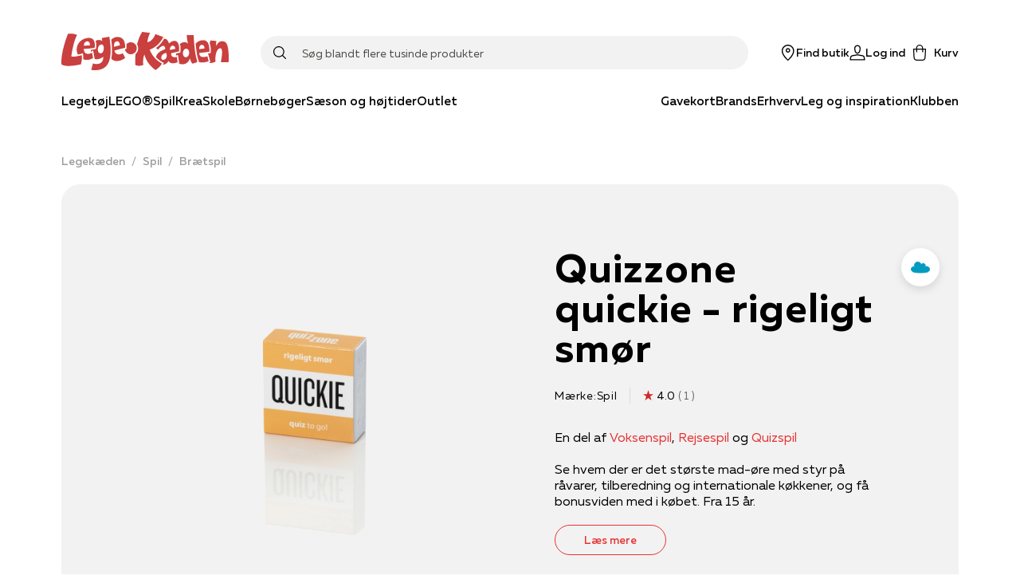

--- FILE ---
content_type: text/html; charset=utf-8
request_url: https://www.legekaeden.dk/produkt/1033488/quizzone-quickie-rigeligt-smoer/2909417
body_size: 58786
content:
<!DOCTYPE html><html lang="da"><head><link rel="apple-touch-icon" sizes="180x180" href="/assets/favicon/leg/apple-touch-icon.png"/><link rel="icon" type="image/png" sizes="32x32" href="/assets/favicon/leg/favicon-32x32.png"/><link rel="icon" type="image/png" sizes="16x16" href="/assets/favicon/leg/favicon-16x16.png"/><link rel="manifest" href="/assets/favicon/leg/manifest.json"/><link rel="mask-icon" href="/assets/favicon/boi/safari-pinned-tab.svg" color="#e73132"/><link rel="shortcut icon" href="/assets/favicon/leg/favicon.ico"/><meta name="msapplication-config" content="/assets/favicon/leg/browserconfig.xml"/><meta name="theme-color" content="#ffffff"/><meta name="google-site-verification" content="Rhc0v3hLCr1K8f1AijFKSFbAUJMmOLaiVfDNYwth6aU"/><link rel="preload" href="/fonts/kid-print-mt/KidprintMTProBold.woff2" as="font" type="font/woff2" crossorigin=""/><link rel="preload" href="/fonts/muller/muller-regular.woff2" as="font" type="font/woff2" crossorigin=""/><link rel="preload" href="/fonts/muller/muller-medium.woff2" as="font" type="font/woff2" crossorigin=""/><link rel="preload" href="/fonts/muller/muller-bold.woff2" as="font" type="font/woff2" crossorigin=""/><link rel="preload" href="/fonts/muller/muller-regular-italic.woff2" as="font" type="font/woff2" crossorigin=""/><link rel="preload" href="/fonts/velo/VeloSerifDisplay-Bold.woff2" as="font" type="font/woff2" crossorigin=""/><link rel="preload" href="/fonts/velo/VeloSerifDisplay-Black.woff2" as="font" type="font/woff2" crossorigin=""/><script type="application/ld+json">{"@context":"https://schema.org","@type":"Product","name":"Quizzone quickie - rigeligt smør","description":"Gør dig klar til en kulinarisk quizkamp med Quizzone Quickie - Rigeligt Smør. Dette spil er for alle, der sætter pris på god mad og drikke, og som nyder at udfordre venner og familie i deres viden om madlavningens kunst.\n\n• Madentusiasternes favorit: Test din viden om råvarer, tilberedningsmetoder og internationale køkkener.\n• Underholdning og viden: Lær sjove fakta og få ny indsigt i gastronomiens verden, mens du spiller.\n• Perfekt til selskabet: Med plads til alle fra 15 år og op, er det det ideelle spil til middagsselskabet eller en hyggelig aften.\n\nSpillet kommer i en kompakt æske, der er nem at tage med overalt. Med sin klare, gule farve og tydelige, sorte skrift fanger æsken opmærksomheden og signalerer en sjov og lærerig oplevelse. Den lille størrelse gør den til en perfekt rejsepartner, så du kan tage underholdningen med på farten.\n\n• Design der fanger øjet: Den gule farve står i skarp kontrast til den hvide baggrund, hvilket gør æsken umulig at overse.\n• Kompakt og praktisk: Med målene 265 x 70 x 30 mm og en vægt på kun 110 g er spillet let at have med sig.\n\nQuizzone Quickie - Rigeligt Smør er et spil, der kombinerer det bedste fra quizverdenen med passionen for mad. Det er en oplagt gave til madelskeren eller som en sjov aktivitet til næste sammenkomst. Så saml holdet, skærp smagsløgene og forbered dig på en duel, hvor kun den mest vidende madøre kan vinde. Lad spillet begynde!\nDenne tekst er AI genereret. Der kan forekomme fejl.","productID":"2909417","brand":"Spil","category":"Brætspil","url":"https://api.legekaeden.dk/produkt/1033488/quizzone-quickie-rigeligt-smoer/2909417","sku":"5710570006498","image":"https://image.bog-ide.dk/3627032-441594-1000-667/jpg/0/720/3627032-441594-1000-667.jpg","aggregateRating":{"@type":"AggregateRating","ratingValue":"4","reviewCount":"1"},"offers":{"@type":"Offer","availability":"http://schema.org/InStock","price":"59.95","priceCurrency":"DKK","url":"https://api.legekaeden.dk/produkt/1033488/quizzone-quickie-rigeligt-smoer/2909417"}}</script><title>Køb QUIZZONE QUICKIE Spil  hos Legekæden</title><meta charSet="utf-8"/><meta name="viewport" content="initial-scale=1.0, width=device-width"/><link rel="canonical" href="https://www.legekaeden.dk/produkt/1033488/quizzone-quickie"/><meta http-equiv="Content-Language" content="da"/><meta http-equiv="Content-Type" content="text/html; charset=utf-8"/><meta name="author" content="legekaeden"/><meta name="copyright" content="legekaeden"/><meta name="generator" content="Sitecore SOLR Commerce"/><meta name="robots" content="all"/><meta name="description" content="Brætspil,Se hvem der er det største mad-øre med styr på råvarer, tilberedning og internationale køkkener, og få bonusviden med i købet. Fra 15 år."/><meta name="image" content="https://image.legekaeden.dk/3627032-441594-1000-667/webp/0/1000/3627032-441594-1000-667.webp"/><meta name="title" content="Køb QUIZZONE QUICKIE Spil  hos Legekæden"/><meta name="twitter:card" content="product"/><meta name="twitter:url" content="https://www.legekaeden.dk/produkt/1033488/quizzone-quickie-rigeligt-smoer/2909417"/><meta name="twitter:title" content="Køb QUIZZONE QUICKIE Spil  hos Legekæden"/><meta property="og:locale" content="da_DK"/><meta property="og:site_name" content="https://www.legekaeden.dk"/><meta property="og:type" content="product"/><meta property="og:title" content="Køb QUIZZONE QUICKIE Spil  hos Legekæden"/><meta property="og:url" content="https://www.legekaeden.dk/produkt/1033488/quizzone-quickie-rigeligt-smoer/2909417"/><meta property="og:image" content="https://image.legekaeden.dk/3627032-441594-1000-667/webp/0/1000/3627032-441594-1000-667.webp"/><meta property="og:description" content="Brætspil,Se hvem der er det største mad-øre med styr på råvarer, tilberedning og internationale køkkener, og få bonusviden med i købet. Fra 15 år."/><script type="application/ld+json">{"@context":"https://schema.org","@type":"BreadcrumbList","itemListElement":[{"@type":"ListItem","position":"1","name":"Legekæden","item":"https://www.legekaeden.dk/"},{"@type":"ListItem","position":"2","name":"Spil","item":"https://www.legekaeden.dk/spil"},{"@type":"ListItem","position":"3","name":"Brætspil","item":"https://www.legekaeden.dk/spil/braetspil"},{"@type":"ListItem","position":"4","name":"Køb QUIZZONE QUICKIE Spil  hos Legekæden"}]}</script><meta name="next-head-count" content="42"/><link rel="preconnect" href="https://use.typekit.net" crossorigin /><noscript data-n-css=""></noscript><script defer="" nomodule="" src="/_next/static/chunks/polyfills-5cd94c89d3acac5f.js"></script><script src="https://policy.app.cookieinformation.com/uc.js" id="CookieConsent" data-culture="DA" type="text/javascript" defer="" data-nscript="beforeInteractive"></script><script defer="" src="/_next/static/chunks/541.bd234cec6b2783a5.js"></script><script defer="" src="/_next/static/chunks/5279.e043c254e00c5904.js"></script><script defer="" src="/_next/static/chunks/2610.8e9740b9f534a100.js"></script><script defer="" src="/_next/static/chunks/3153.3280543c54bbbacc.js"></script><script defer="" src="/_next/static/chunks/5560.e8d1fb26c4269661.js"></script><script defer="" src="/_next/static/chunks/9209.2bc35fc03c01e56f.js"></script><script defer="" src="/_next/static/chunks/1228.ddf9e312f88e5080.js"></script><script src="/_next/static/chunks/webpack-52d4dd7181ac349e.js" defer=""></script><script src="/_next/static/chunks/framework-560765ab0625ba27.js" defer=""></script><script src="/_next/static/chunks/main-8aa6f95b1bb7195e.js" defer=""></script><script src="/_next/static/chunks/pages/_app-d07d662f95bd1023.js" defer=""></script><script src="/_next/static/chunks/6936-54e182f0e0402a88.js" defer=""></script><script src="/_next/static/chunks/5935-cd96f993dbcd1eb8.js" defer=""></script><script src="/_next/static/chunks/4120-01c9216f2eaa06b2.js" defer=""></script><script src="/_next/static/chunks/1991-6eaa58cb60387bc1.js" defer=""></script><script src="/_next/static/chunks/5774-c75deb1979f06fba.js" defer=""></script><script src="/_next/static/chunks/5187-df18f9d277d502e3.js" defer=""></script><script src="/_next/static/chunks/1255-1d18b021cc44ed3d.js" defer=""></script><script src="/_next/static/chunks/8218-f8679699758e780c.js" defer=""></script><script src="/_next/static/chunks/5841-486da084b3b1a0d7.js" defer=""></script><script src="/_next/static/chunks/8754-8168398b69c2ee23.js" defer=""></script><script src="/_next/static/chunks/8028-b8ca080ced3f566d.js" defer=""></script><script src="/_next/static/chunks/6068-283a656cadb60da7.js" defer=""></script><script src="/_next/static/chunks/6136-b836f60b3e97eaaa.js" defer=""></script><script src="/_next/static/chunks/5389-e25136923cbd3152.js" defer=""></script><script src="/_next/static/chunks/4322-329ff8848a7ddb45.js" defer=""></script><script src="/_next/static/chunks/3589-edc626b7ec704fac.js" defer=""></script><script src="/_next/static/chunks/pages/produkt/%5B%5B...slug%5D%5D-6e441fa9b3a1f0a8.js" defer=""></script><script src="/_next/static/7433/_buildManifest.js" defer=""></script><script src="/_next/static/7433/_ssgManifest.js" defer=""></script><script src="/_next/static/7433/_middlewareManifest.js" defer=""></script><style data-href="https://use.typekit.net/fhj4yxe.css">@import url("https://p.typekit.net/p.css?s=1&k=fhj4yxe&ht=tk&f=9755&a=90252604&app=typekit&e=css");@font-face{font-family:"verveine";src:url("https://use.typekit.net/af/c2607b/000000000000000077359d68/30/l?primer=7cdcb44be4a7db8877ffa5c0007b8dd865b3bbc383831fe2ea177f62257a9191&fvd=n4&v=3") format("woff2"),url("https://use.typekit.net/af/c2607b/000000000000000077359d68/30/d?primer=7cdcb44be4a7db8877ffa5c0007b8dd865b3bbc383831fe2ea177f62257a9191&fvd=n4&v=3") format("woff"),url("https://use.typekit.net/af/c2607b/000000000000000077359d68/30/a?primer=7cdcb44be4a7db8877ffa5c0007b8dd865b3bbc383831fe2ea177f62257a9191&fvd=n4&v=3") format("opentype");font-display:auto;font-style:normal;font-weight:400;font-stretch:normal}.tk-verveine{font-family:"verveine",sans-serif}</style></head><body><div id="__next" data-reactroot=""><style data-emotion="css-global 1wh8o41-legFonts-GlobalStyles">html,body,div,span,applet,object,iframe,h1,h2,h3,h4,h5,h6,p,blockquote,pre,a,abbr,acronym,address,big,cite,code,del,dfn,em,img,ins,kbd,q,s,samp,small,strike,strong,sub,sup,tt,var,b,u,i,center,dl,dt,dd,ol,ul,li,fieldset,form,label,legend,table,caption,tbody,tfoot,thead,tr,th,td,article,aside,canvas,details,embed,figure,figcaption,footer,header,hgroup,menu,nav,output,ruby,section,summary,time,mark,audio,video{margin:0;padding:0;border:0;font-size:100%;font:inherit;vertical-align:baseline;}article,aside,details,figcaption,figure,footer,header,hgroup,menu,nav,section{display:block;}body{line-height:1;}ol,ul{list-style:none;}blockquote,q{quotes:none;}blockquote:before,blockquote:after,q:before,q:after{content:'';content:none;}table{border-collapse:collapse;border-spacing:0;}@font-face{font-family:'Muller';src:url('/fonts/muller/muller-regular.woff2') format('woff2'),url('/fonts/muller/muller-regular.woff') format('woff');font-weight:400;font-style:normal;font-display:swap;}@font-face{font-family:'Muller';src:url('/fonts/muller/muller-regular-italic.woff2') format('woff2'),url('/fonts/muller/muller-regular-italic.woff') format('woff');font-weight:400;font-style:italic;font-display:swap;}@font-face{font-family:'Muller';src:url('/fonts/muller/muller-medium.woff2') format('woff2'),url('/fonts/muller/muller-medium.woff') format('woff');font-weight:500;font-style:normal;font-display:swap;}@font-face{font-family:'Muller';src:url('/fonts/muller/muller-medium-italic.woff2') format('woff2'),url('/fonts/muller/muller-medium-italic.woff') format('woff');font-weight:500;font-style:italic;font-display:swap;}@font-face{font-family:'Muller';src:url('/fonts/muller/muller-bold.woff2') format('woff2'),url('/fonts/muller/muller-bold.woff') format('woff');font-weight:700;font-style:normal;font-display:swap;}@font-face{font-family:'Muller';src:url('/fonts/muller/muller-bold-italic.woff2') format('woff2'),url('/fonts/muller/muller-bold-italic.woff') format('woff');font-weight:700;font-style:italic;font-display:swap;}@font-face{font-family:'Muller Black';src:url('/fonts/muller/muller-black.woff') format('woff');font-weight:normal;font-style:normal;font-display:swap;}*,*::after,*::before{box-sizing:border-box;-moz-osx-font-smoothing:grayscale;-webkit-font-smoothing:antialiased;font-smoothing:antialiased;}body{margin:0;font-style:normal;font-weight:400;font-family:"Muller","Arial","San-Serif";font-size:16px;line-height:20px;overflow-x:hidden;}@media only screen and (max-width: 767px){body{font-size:15px;line-height:20px;}}h1,h2,h3,h4,h5,h6{-webkit-font-smoothing:auto;font-smoothing:auto;}h1{margin-bottom:32px;font-style:normal;font-weight:900;font-family:"Muller Black","Arial","San-Serif";font-size:50px;line-height:57px;letter-spacing:0.89px;}@media only screen and (max-width: 767px){h1{font-size:35px;line-height:40px;letter-spacing:0.63px;}}h2{margin-bottom:24px;font-style:normal;font-weight:900;font-family:"Muller Black","Arial","San-Serif";font-size:40px;line-height:50px;letter-spacing:0.71px;}@media only screen and (max-width: 767px){h2{font-size:30px;line-height:35px;letter-spacing:0.6px;}}h3{margin-bottom:16px;font-style:normal;font-weight:700;font-family:"Muller Black","Arial","San-Serif";font-size:30px;line-height:42px;letter-spacing:0.54px;}@media only screen and (max-width: 767px){h3{font-weight:900;font-size:25px;line-height:42px;letter-spacing:0.45px;}}h4{margin-bottom:8px;font-style:normal;font-weight:700;font-family:"Muller","Arial","San-Serif";font-size:26px;line-height:34px;letter-spacing:0.46px;}@media only screen and (max-width: 767px){h4{font-family:"Muller","Arial","San-Serif";font-size:22px;line-height:28px;letter-spacing:0;}}h5{margin-bottom:8px;font-style:normal;font-weight:700;font-family:"Muller","Arial","San-Serif";font-size:22px;line-height:28px;letter-spacing:0;}@media only screen and (max-width: 767px){h5{font-family:"Muller","Arial","San-Serif";font-size:18px;line-height:24px;letter-spacing:0;}}h6{margin-bottom:8px;font-style:normal;font-weight:600;font-family:"Muller","Arial","San-Serif";font-size:18px;line-height:24px;letter-spacing:0;}a{-webkit-text-decoration:none;text-decoration:none;color:#e73132;cursor:pointer;}a svg{vertical-align:middle;}select,input,textarea{font-style:normal;font-weight:400;font-family:"Muller","Arial","San-Serif";font-size:16px;line-height:20px;}@media only screen and (max-width: 767px){select,input,textarea{font-size:15px;line-height:20px;}}button{font-style:normal;font-weight:500;font-family:"Muller","Arial","San-Serif";font-size:16px;line-height:20px;letter-spacing:0;}b,strong{font-weight:700;}em{font-style:italic;}p{margin-bottom:16px;}body:not(.using-tab) a[href]:not([tabindex='-1']):focus,body:not(.using-tab) area[href]:not([tabindex='-1']):focus,body:not(.using-tab) input:not([disabled]):not([tabindex='-1']):focus,body:not(.using-tab) select:not([disabled]):not([tabindex='-1']):focus,body:not(.using-tab) textarea:not([disabled]):not([tabindex='-1']):focus,body:not(.using-tab) button:not([disabled]):not([tabindex='-1']):focus,body:not(.using-tab) iframe:not([tabindex='-1']):focus,body:not(.using-tab) [tabindex]:not([tabindex='-1']):focus,body:not(.using-tab) [contentEditable='true']:not([tabindex='-1']):focus{outline:none;}</style><style data-emotion="css om364d-StyledMainNavigation">.css-om364d-StyledMainNavigation{position:fixed;top:0;width:100%;z-index:500;background:#FFFFFF;}</style><header class="css-om364d-StyledMainNavigation e2sodd10" style="transform:translateY(0%)"><style data-emotion="css 1f2yyaq-ResponsiveContainer">.css-1f2yyaq-ResponsiveContainer.css-1f2yyaq-ResponsiveContainer{display:none;}@media only screen and (max-width: 899px){.css-1f2yyaq-ResponsiveContainer.css-1f2yyaq-ResponsiveContainer{display:inherit;}}</style><div class="css-1f2yyaq-ResponsiveContainer e9px8ok0"><style data-emotion="css y67h9i-Navigation">.css-y67h9i-Navigation{display:-webkit-box;display:-webkit-flex;display:-ms-flexbox;display:flex;-webkit-flex-direction:column;-ms-flex-direction:column;flex-direction:column;position:relative;min-height:60px;-webkit-box-pack:center;-ms-flex-pack:center;-webkit-justify-content:center;justify-content:center;}</style><nav class="css-y67h9i-Navigation e1eihpib3"><style data-emotion="css lzsa4b-StyledContainerLayout">.css-lzsa4b-StyledContainerLayout{width:100%;margin-left:auto;margin-right:auto;}@media only screen and (max-width: 899px){.css-lzsa4b-StyledContainerLayout{padding:0 10px;}}@media only screen and (min-width: 900px){.css-lzsa4b-StyledContainerLayout{max-width:min(88vw, 1600px);}}</style><div class="css-lzsa4b-StyledContainerLayout e1ccm03i0"><style data-emotion="css 117hyr2-Header">.css-117hyr2-Header{display:-webkit-box;display:-webkit-flex;display:-ms-flexbox;display:flex;-webkit-flex-direction:column;-ms-flex-direction:column;flex-direction:column;}</style><div class="css-117hyr2-Header e1eihpib2"><style data-emotion="css 1qhynm6-MobileMenu">.css-1qhynm6-MobileMenu{width:100%;min-height:60px;}</style><style data-emotion="css 1w8kjkv-MobileMenuContainer-MobileMenu">.css-1w8kjkv-MobileMenuContainer-MobileMenu{position:relative;padding:10px 8px 0;width:100%;min-height:60px;}</style><style data-emotion="css 1oksier-FlexLayout-MobileMenuContainer-MobileMenu">.css-1oksier-FlexLayout-MobileMenuContainer-MobileMenu{display:-webkit-box;display:-webkit-flex;display:-ms-flexbox;display:flex;-webkit-flex:initial;-ms-flex:initial;flex:initial;-webkit-flex-direction:row;-ms-flex-direction:row;flex-direction:row;-webkit-box-pack:justify;-webkit-justify-content:space-between;justify-content:space-between;-webkit-align-items:center;-webkit-box-align:center;-ms-flex-align:center;align-items:center;-webkit-box-flex-wrap:initial;-webkit-flex-wrap:initial;-ms-flex-wrap:initial;flex-wrap:initial;gap:0px 20px;position:relative;padding:10px 8px 0;width:100%;min-height:60px;}.css-1oksier-FlexLayout-MobileMenuContainer-MobileMenu >*:not(:last-child){margin-bottom:initial;}</style><div class="e16wt3dq1 css-1oksier-FlexLayout-MobileMenuContainer-MobileMenu e1wj9h9o0"><style data-emotion="css ay99pv-MobileMenu">.css-ay99pv-MobileMenu{gap:16px;}</style><style data-emotion="css dc27cz-FlexLayout-MobileMenu">.css-dc27cz-FlexLayout-MobileMenu{display:-webkit-box;display:-webkit-flex;display:-ms-flexbox;display:flex;-webkit-flex:initial;-ms-flex:initial;flex:initial;-webkit-flex-direction:row;-ms-flex-direction:row;flex-direction:row;-webkit-box-pack:initial;-ms-flex-pack:initial;-webkit-justify-content:initial;justify-content:initial;-webkit-align-items:center;-webkit-box-align:center;-ms-flex-align:center;align-items:center;-webkit-box-flex-wrap:initial;-webkit-flex-wrap:initial;-ms-flex-wrap:initial;flex-wrap:initial;gap:16px;}</style><div class="css-dc27cz-FlexLayout-MobileMenu e1wj9h9o0"><style data-emotion="css w1tgm2-LinkText">.css-w1tgm2-LinkText{all:unset;cursor:pointer;display:-webkit-box;display:-webkit-flex;display:-ms-flexbox;display:flex;-webkit-flex-direction:column;-ms-flex-direction:column;flex-direction:column;-webkit-box-pack:center;-ms-flex-pack:center;-webkit-justify-content:center;justify-content:center;}</style><button title="Menu" class="css-w1tgm2-LinkText e16wt3dq0"><style data-emotion="css g3uvnh-FlexLayout">.css-g3uvnh-FlexLayout{display:-webkit-box;display:-webkit-flex;display:-ms-flexbox;display:flex;-webkit-flex:initial;-ms-flex:initial;flex:initial;-webkit-flex-direction:column;-ms-flex-direction:column;flex-direction:column;-webkit-box-pack:initial;-ms-flex-pack:initial;-webkit-justify-content:initial;justify-content:initial;-webkit-align-items:center;-webkit-box-align:center;-ms-flex-align:center;align-items:center;-webkit-box-flex-wrap:initial;-webkit-flex-wrap:initial;-ms-flex-wrap:initial;flex-wrap:initial;}</style><div class="css-g3uvnh-FlexLayout e1wj9h9o0"><style data-emotion="css 1btnp2s-SvgContainer">.css-1btnp2s-SvgContainer{display:-webkit-box;display:-webkit-flex;display:-ms-flexbox;display:flex;-webkit-box-pack:center;-ms-flex-pack:center;-webkit-justify-content:center;justify-content:center;-webkit-align-items:center;-webkit-box-align:center;-ms-flex-align:center;align-items:center;}</style><span class="css-1btnp2s-SvgContainer e1t6fo4f0"><style data-emotion="css 1g8rts2-StyledSvg">.css-1g8rts2-StyledSvg{fill:#080707;width:20px;height:20px;}</style><svg viewBox="0 0 18 14" fill="none" xmlns="http://www.w3.org/2000/svg" size="20" class="css-1g8rts2-StyledSvg e1t6fo4f1" color="#080707"><path fill-rule="evenodd" clip-rule="evenodd" d="M18 1.5H0V0h18v1.5Zm0 6H0V6h18v1.5Zm-18 6h18V12H0v1.5Z" fill="#000"></path></svg></span></div></button><div class="css-g3uvnh-FlexLayout e1wj9h9o0"><style data-emotion="css a25tt1-LogoImage">.css-a25tt1-LogoImage{max-width:100%;height:auto;cursor:pointer;}</style><img src="/assets/legekaeden.svg" alt="logo" height="48" width="210" class="css-a25tt1-LogoImage e18c5sih0"/></div></div><style data-emotion="css tkeg8r-FlexLayout">.css-tkeg8r-FlexLayout{display:-webkit-box;display:-webkit-flex;display:-ms-flexbox;display:flex;-webkit-flex:initial;-ms-flex:initial;flex:initial;-webkit-flex-direction:row;-ms-flex-direction:row;flex-direction:row;-webkit-box-pack:end;-ms-flex-pack:end;-webkit-justify-content:flex-end;justify-content:flex-end;-webkit-align-items:center;-webkit-box-align:center;-ms-flex-align:center;align-items:center;-webkit-box-flex-wrap:initial;-webkit-flex-wrap:initial;-ms-flex-wrap:initial;flex-wrap:initial;gap:0px 20px;}.css-tkeg8r-FlexLayout >*:not(:last-child){margin-bottom:initial;}</style><div class="css-tkeg8r-FlexLayout e1wj9h9o0"><style data-emotion="css 1nm180a-LinkElementWrapper">.css-1nm180a-LinkElementWrapper{color:inherit;}</style><a href="/find-butik" class="css-1nm180a-LinkElementWrapper e1irccp01"><div class="css-g3uvnh-FlexLayout e1wj9h9o0"><span class="css-1btnp2s-SvgContainer e1t6fo4f0"><svg viewBox="0 0 17 21" fill="none" xmlns="http://www.w3.org/2000/svg" size="20" class="css-1g8rts2-StyledSvg e1t6fo4f1" color="#080707"><path fill-rule="evenodd" clip-rule="evenodd" d="M16.5 8.24C16.58 3.751 12.63 0 8.25 0 3.86 0-.08 3.752 0 8.24c.16 4.784 4.58 9.967 7.61 12.522a.98.98 0 0 0 1.28 0c3.03-2.555 7.46-7.738 7.61-12.523ZM8.25 19.495c-2.82-2.73-6.72-7.218-6.75-11.256-.07-3.66 3.18-6.777 6.75-6.706C11.82 1.452 15.07 4.58 15 8.24c-.03 4.037-3.93 8.525-6.75 11.255ZM6.75 7.5c0-.83.67-1.5 1.5-1.5s1.5.67 1.5 1.5S9.08 9 8.25 9s-1.5-.67-1.5-1.5Zm1.5-3c-1.66 0-3 1.34-3 3s1.34 3 3 3 3-1.34 3-3-1.34-3-3-3Z" fill="#000"></path></svg></span><style data-emotion="css 18z9dw1-StyledText">.css-18z9dw1-StyledText{white-space:pre-line;font-size:11px;font-family:"Muller","Arial","San-Serif";font-weight:500;}</style><span font-weight="Medium" style="white-space:nowrap" class="css-18z9dw1-StyledText e1w70fa50">Find butik</span></div></a><style data-emotion="css 1ry18hx-StyledButton">.css-1ry18hx-StyledButton{all:unset;box-sizing:border-box;cursor:pointer;border-radius:100px;min-width:100px;display:-webkit-box;display:-webkit-flex;display:-ms-flexbox;display:flex;-webkit-flex-shrink:0;-ms-flex-negative:0;flex-shrink:0;-webkit-align-items:center;-webkit-box-align:center;-ms-flex-align:center;align-items:center;-webkit-box-pack:center;-ms-flex-pack:center;-webkit-justify-content:center;justify-content:center;font-style:normal;font-weight:500;font-family:"Muller","Arial","San-Serif";font-size:16px;line-height:20px;letter-spacing:0;font-size:14px;height:50px;padding:0 24px;min-height:16px;font-style:normal;font-weight:400;font-family:"Muller","Arial","San-Serif";font-size:16px;line-height:20px;border-width:0 0 1px;border-style:solid;border-color:transparent;color:#080707;padding:0;min-height:initial;-webkit-align-items:initial;-webkit-box-align:initial;-ms-flex-align:initial;align-items:initial;min-width:initial;height:initial;}.css-1ry18hx-StyledButton:hover{border:none;}@media only screen and (max-width: 767px){.css-1ry18hx-StyledButton{font-size:15px;line-height:20px;}}.css-1ry18hx-StyledButton:hover{border-width:0 0 1px;border-style:solid;border-color:transparent;}</style><button width="content" type="button" class="css-1ry18hx-StyledButton eh0pg5q0"><div class="css-g3uvnh-FlexLayout e1wj9h9o0"><span class="css-1btnp2s-SvgContainer e1t6fo4f0"><svg viewBox="0 0 22 21" fill="none" xmlns="http://www.w3.org/2000/svg" size="20" class="css-1g8rts2-StyledSvg e1t6fo4f1" color="#080707"><path fill-rule="evenodd" clip-rule="evenodd" d="M6.506 4.901C6.366 2.21 8.51 0 11.001 0c2.499 0 4.588 2.17 4.496 4.888v.021l-.003.02c-.022.255-.138.97-.238 1.577l-.14.833-.046.265-.016.093C14.716 9.841 13.376 12 11 12c-2.37 0-3.713-2.154-4.052-4.258l-.016-.095-.045-.265c-.038-.222-.089-.523-.14-.84-.102-.611-.217-1.34-.24-1.618v-.011L6.505 4.9Zm1.924 2.6c.293 1.831 1.317 2.999 2.572 2.999 1.25 0 2.276-1.162 2.57-3.041l.02-.11.045-.263.139-.826c.103-.619.201-1.24.223-1.445C14.052 2.907 12.598 1.5 11 1.5c-1.606 0-3.087 1.46-2.997 3.312.019.213.119.853.223 1.487.052.313.102.611.14.83l.044.264.019.107Zm9.627 6.487L11 12.738l-7.057 1.25-.015.003c-1.283.284-2.658 1.097-2.95 2.662l-.003.019L.393 21h21.226l-.635-4.319c-.237-1.592-1.638-2.408-2.912-2.69l-.015-.003Zm-15.6 2.923c.14-.7.79-1.23 1.78-1.452l6.764-1.197 6.762 1.197c1.006.226 1.635.759 1.737 1.442l.382 2.599H2.108l.35-2.589Z" fill="#000"></path></svg></span><span font-weight="Medium" style="white-space:nowrap" class="css-18z9dw1-StyledText e1w70fa50">Log ind</span></div></button><style data-emotion="css 1qnhpyi-PopoverWrapper">.css-1qnhpyi-PopoverWrapper{position:relative;}.css-1qnhpyi-PopoverWrapper:before{position:fixed;top:0;left:0;bottom:0;width:100vw;height:100vh;transition-duration:.4s;pointer-events:none;z-index:1;}</style><div class="css-1qnhpyi-PopoverWrapper ema18ps2"><style data-emotion="css u967mc-IconContent">.css-u967mc-IconContent{all:unset;font:"Muller","Arial","San-Serif";font-weight:500;display:-webkit-box;display:-webkit-flex;display:-ms-flexbox;display:flex;-webkit-flex-direction:column;-ms-flex-direction:column;flex-direction:column;font-size:11px;-webkit-align-items:center;-webkit-box-align:center;-ms-flex-align:center;align-items:center;white-space:nowrap;cursor:pointer;}@media only screen and (min-width: 900px){.css-u967mc-IconContent{font-size:14px;-webkit-flex-direction:row;-ms-flex-direction:row;flex-direction:row;}.css-u967mc-IconContent span{margin-left:8px;}}</style><button class="css-u967mc-IconContent ejjlge07"><style data-emotion="css 1ujki6m-IconWrapper">.css-1ujki6m-IconWrapper{display:-webkit-box;display:-webkit-flex;display:-ms-flexbox;display:flex;position:relative;}</style><div class="css-1ujki6m-IconWrapper ejjlge03"><span class="css-1btnp2s-SvgContainer e1t6fo4f0"><svg viewBox="0 0 20 24" fill="none" xmlns="http://www.w3.org/2000/svg" size="20" class="css-1g8rts2-StyledSvg e1t6fo4f1" color="#080707"><path fill-rule="evenodd" clip-rule="evenodd" d="M10 0a5.25 5.25 0 0 0-5.25 5.25V6H.207l.754 13.648C1.076 22.086 3.111 24 5.5 24h9c2.4 0 4.375-1.925 4.49-4.35L19.796 6H15.25v-.75C15.25 2.35 12.9 0 10 0Zm3.75 7.5v3.75h1.5V7.5h2.954l-.711 12.066v.01c-.077 1.649-1.416 2.924-2.993 2.924h-9c-1.59 0-2.965-1.287-3.04-2.924L1.791 7.5H4.75v3.75h1.5V7.5h7.5Zm0-1.5v-.75a3.75 3.75 0 1 0-7.5 0V6h7.5Z" fill="#000"></path></svg></span></div><span>Kurv</span></button></div></div></div><style data-emotion="css 3uuws7-SearchFieldForm">.css-3uuws7-SearchFieldForm{position:relative;z-index:600;width:100%;margin:auto;padding:8px 0;}@media only screen and (min-width: 900px){.css-3uuws7-SearchFieldForm{padding:0;}}</style><div class="css-3uuws7-SearchFieldForm e1g06z8t5"><style data-emotion="css s517al-SearchInputWrapper">.css-s517al-SearchInputWrapper{position:relative;display:-webkit-box;display:-webkit-flex;display:-ms-flexbox;display:flex;-webkit-align-items:center;-webkit-box-align:center;-ms-flex-align:center;align-items:center;}</style><div class="css-s517al-SearchInputWrapper e1g06z8t4"><style data-emotion="css jfs2rv-SearchIconButton">.css-jfs2rv-SearchIconButton{position:absolute;top:50%;left:16px;-webkit-transform:translateY(-50%);-moz-transform:translateY(-50%);-ms-transform:translateY(-50%);transform:translateY(-50%);z-index:2;display:-webkit-box;display:-webkit-flex;display:-ms-flexbox;display:flex;-webkit-box-pack:center;-ms-flex-pack:center;-webkit-justify-content:center;justify-content:center;padding:0;font-size:18px;border:none;background:none;cursor:pointer;-webkit-transition:opacity 200ms ease;transition:opacity 200ms ease;}</style><button type="submit" class="css-jfs2rv-SearchIconButton e1g06z8t2"><span class="css-1btnp2s-SvgContainer e1t6fo4f0"><style data-emotion="css 1nrdvjw-StyledSvg">.css-1nrdvjw-StyledSvg{fill:#080707;height:1rem;width:1rem;}</style><svg viewBox="0 0 21 21" fill="none" xmlns="http://www.w3.org/2000/svg" class="css-1nrdvjw-StyledSvg e1t6fo4f1" color="#080707"><path fill-rule="evenodd" clip-rule="evenodd" d="M9 16.5a7.5 7.5 0 1 1 0-15 7.5 7.5 0 0 1 0 15Zm6.872-1.688a9 9 0 1 0-1.06 1.06l4.908 4.908a.75.75 0 1 0 1.06-1.06l-4.908-4.908Z" fill="#000"></path></svg></span><span style="position:absolute;border:0;width:1px;height:1px;padding:0;margin:-1px;overflow:hidden;clip:rect(0, 0, 0, 0);white-space:nowrap;word-wrap:normal">Søg</span></button><style data-emotion="css tiw14-SearchInput">.css-tiw14-SearchInput{-webkit-flex:1;-ms-flex:1;flex:1;height:38px;border:none;font-family:"Muller","Arial","San-Serif";background:none;overflow:hidden;text-overflow:ellipsis;white-space:nowrap;background:#F2F2F2;border:2px solid #F2F2F2;border-radius:25px;padding-left:50px;-webkit-transition:all 200ms ease;transition:all 200ms ease;}.css-tiw14-SearchInput:focus{outline:none;}.css-tiw14-SearchInput::-webkit-input-placeholder{font-size:14px;color:#4D4C49;}.css-tiw14-SearchInput::-moz-placeholder{font-size:14px;color:#4D4C49;}.css-tiw14-SearchInput:-ms-input-placeholder{font-size:14px;color:#4D4C49;}.css-tiw14-SearchInput::placeholder{font-size:14px;color:#4D4C49;}.css-tiw14-SearchInput:focus::-webkit-input-placeholder{color:transparent;}.css-tiw14-SearchInput:focus::-moz-placeholder{color:transparent;}.css-tiw14-SearchInput:focus:-ms-input-placeholder{color:transparent;}.css-tiw14-SearchInput:focus::placeholder{color:transparent;}@media only screen and (min-width: 900px){.css-tiw14-SearchInput{font-size:16px;height:42px;}.css-tiw14-SearchInput::-webkit-input-placeholder{font-size:14px;}.css-tiw14-SearchInput::-moz-placeholder{font-size:14px;}.css-tiw14-SearchInput:-ms-input-placeholder{font-size:14px;}.css-tiw14-SearchInput::placeholder{font-size:14px;}}@media only screen and (max-width: 767px){.css-tiw14-SearchInput{font-size:16px;}}.css-tiw14-SearchInput:focus{background:#FFFFFF;border:2px solid #080707;}</style><input placeholder="Søg blandt flere tusinde produkter" class="css-tiw14-SearchInput e1g06z8t3"/><style data-emotion="css 1exghln-SearchIconButton-ClearSearchButton">.css-1exghln-SearchIconButton-ClearSearchButton{position:absolute;top:50%;left:16px;-webkit-transform:translateY(-50%);-moz-transform:translateY(-50%);-ms-transform:translateY(-50%);transform:translateY(-50%);z-index:2;display:-webkit-box;display:-webkit-flex;display:-ms-flexbox;display:flex;-webkit-box-pack:center;-ms-flex-pack:center;-webkit-justify-content:center;justify-content:center;padding:0;font-size:18px;border:none;background:none;cursor:pointer;-webkit-transition:opacity 200ms ease;transition:opacity 200ms ease;opacity:0;pointer-events:none;left:unset;right:calc(32px + 8px);margin-right:8px;}</style><button type="button" disabled="" class="css-1exghln-SearchIconButton-ClearSearchButton e1g06z8t0"><span class="css-1btnp2s-SvgContainer e1t6fo4f0"><svg data-name="Layer 1" xmlns="http://www.w3.org/2000/svg" viewBox="0 0 48 48" class="css-1nrdvjw-StyledSvg e1t6fo4f1" color="#080707"><path d="M39 10.44 37.56 9 24 22.56 10.44 9 9 10.44 22.56 24 9 37.56 10.44 39 24 25.44 37.56 39 39 37.56 25.44 24 39 10.44z"></path></svg></span><span style="position:absolute;border:0;width:1px;height:1px;padding:0;margin:-1px;overflow:hidden;clip:rect(0, 0, 0, 0);white-space:nowrap;word-wrap:normal">Slet</span></button></div></div></div><style data-emotion="css 1la0el5-SideMenuBackdrop animation-1acbpvw">.css-1la0el5-SideMenuBackdrop{background-color:rgba(0,0,0, 0.6);position:fixed;top:0;right:0;bottom:0;left:0;z-index:-1;}@media (prefers-reduced-motion: no-preference){.css-1la0el5-SideMenuBackdrop{-webkit-animation:animation-1acbpvw 200ms cubic-bezier(0.16, 1, 0.3, 1);animation:animation-1acbpvw 200ms cubic-bezier(0.16, 1, 0.3, 1);}}@-webkit-keyframes animation-1acbpvw{0%{opacity:0;}100%{opacity:1;}}@keyframes animation-1acbpvw{0%{opacity:0;}100%{opacity:1;}}</style><style data-emotion="css 1jou17a-SideMenuContainer animation-8kfrqd">.css-1jou17a-SideMenuContainer{background-color:#FFFFFF;border-left:0;bottom:0;box-shadow:hsl(206 22% 7% / 35%) 0px 10px 38px -10px,hsl(206 22% 7% / 20%) 0px 10px 20px -15px;max-width:100vw;position:fixed;top:0;width:345px;}@media (prefers-reduced-motion: no-preference){.css-1jou17a-SideMenuContainer{-webkit-animation:animation-8kfrqd 300ms cubic-bezier(0.16, 1, 0.3, 1);animation:animation-8kfrqd 300ms cubic-bezier(0.16, 1, 0.3, 1);will-change:transform;}}.css-1jou17a-SideMenuContainer:focus{outline:none;}@-webkit-keyframes animation-8kfrqd{0%{-webkit-transform:translate(-100%);-moz-transform:translate(-100%);-ms-transform:translate(-100%);transform:translate(-100%);}100%{-webkit-transform:translate(0);-moz-transform:translate(0);-ms-transform:translate(0);transform:translate(0);}}@keyframes animation-8kfrqd{0%{-webkit-transform:translate(-100%);-moz-transform:translate(-100%);-ms-transform:translate(-100%);transform:translate(-100%);}100%{-webkit-transform:translate(0);-moz-transform:translate(0);-ms-transform:translate(0);transform:translate(0);}}</style></div></nav></div><style data-emotion="css 39uus9-ResponsiveContainer">.css-39uus9-ResponsiveContainer.css-39uus9-ResponsiveContainer{display:none;}@media only screen and (min-width: 900px){.css-39uus9-ResponsiveContainer.css-39uus9-ResponsiveContainer{display:inherit;}}</style><div class="css-39uus9-ResponsiveContainer e9px8ok0"><style data-emotion="css 1fjreho-Navigation">.css-1fjreho-Navigation{display:-webkit-box;display:-webkit-flex;display:-ms-flexbox;display:flex;-webkit-flex-direction:column;-ms-flex-direction:column;flex-direction:column;position:relative;min-height:60px;-webkit-box-pack:center;-ms-flex-pack:center;-webkit-justify-content:center;justify-content:center;background:#FFFFFF;}</style><nav class="css-1fjreho-Navigation e1nzsx007"><div class="css-tztijm-Header e1nzsx006"><div class="css-lzsa4b-StyledContainerLayout e1ccm03i0"><style data-emotion="css 1q0giz7-MenuWrapper">.css-1q0giz7-MenuWrapper{display:-webkit-box;display:-webkit-flex;display:-ms-flexbox;display:flex;-webkit-align-items:center;-webkit-box-align:center;-ms-flex-align:center;align-items:center;padding:40px 0 24px;}</style><div class="css-1q0giz7-MenuWrapper e1nzsx004"><div class="css-1q3t14n-FlexContent e1u6wi0y0"><img src="/assets/legekaeden.svg" alt="logo" height="48" width="210" class="css-a25tt1-LogoImage e18c5sih0"/></div><style data-emotion="css 12yf0tg-FlexContent">.css-12yf0tg-FlexContent{-webkit-box-flex:1;-webkit-flex-grow:1;-ms-flex-positive:1;flex-grow:1;}</style><div class="css-12yf0tg-FlexContent e1u6wi0y0"><style data-emotion="css tehkb5-GutterLayout">.css-tehkb5-GutterLayout{padding-left:8px;padding-right:8px;-webkit-flex:initial;-ms-flex:initial;flex:initial;padding-left:8px;padding-right:8px;}@media only screen and (min-width: 768px){.css-tehkb5-GutterLayout{padding-left:20px;padding-right:20px;}}@media only screen and (min-width: 768px){.css-tehkb5-GutterLayout{padding-left:40px;padding-right:40px;}}</style><div class="css-tehkb5-GutterLayout e1o4vywr0"><style data-emotion="css ykylps-FlexLayout">.css-ykylps-FlexLayout{display:-webkit-box;display:-webkit-flex;display:-ms-flexbox;display:flex;-webkit-flex:initial;-ms-flex:initial;flex:initial;-webkit-flex-direction:row;-ms-flex-direction:row;flex-direction:row;-webkit-box-pack:center;-ms-flex-pack:center;-webkit-justify-content:center;justify-content:center;-webkit-align-items:initial;-webkit-box-align:initial;-ms-flex-align:initial;align-items:initial;-webkit-box-flex-wrap:initial;-webkit-flex-wrap:initial;-ms-flex-wrap:initial;flex-wrap:initial;}</style><div class="css-ykylps-FlexLayout e1wj9h9o0"><style data-emotion="css hikk4f-FlexLayout">.css-hikk4f-FlexLayout{display:-webkit-box;display:-webkit-flex;display:-ms-flexbox;display:flex;-webkit-flex:initial;-ms-flex:initial;flex:initial;-webkit-flex-direction:column;-ms-flex-direction:column;flex-direction:column;-webkit-box-pack:initial;-ms-flex-pack:initial;-webkit-justify-content:initial;justify-content:initial;-webkit-align-items:initial;-webkit-box-align:initial;-ms-flex-align:initial;align-items:initial;-webkit-box-flex-wrap:initial;-webkit-flex-wrap:initial;-ms-flex-wrap:initial;flex-wrap:initial;width:100%;}</style><div class="css-hikk4f-FlexLayout e1wj9h9o0"><style data-emotion="css 48q5fk-PopoverWrapper">.css-48q5fk-PopoverWrapper{position:relative;}</style><div class="css-48q5fk-PopoverWrapper ema18ps2"><div class="css-3uuws7-SearchFieldForm e1g06z8t5"><div class="css-s517al-SearchInputWrapper e1g06z8t4"><button type="submit" class="css-jfs2rv-SearchIconButton e1g06z8t2"><span class="css-1btnp2s-SvgContainer e1t6fo4f0"><svg viewBox="0 0 21 21" fill="none" xmlns="http://www.w3.org/2000/svg" class="css-1nrdvjw-StyledSvg e1t6fo4f1" color="#080707"><path fill-rule="evenodd" clip-rule="evenodd" d="M9 16.5a7.5 7.5 0 1 1 0-15 7.5 7.5 0 0 1 0 15Zm6.872-1.688a9 9 0 1 0-1.06 1.06l4.908 4.908a.75.75 0 1 0 1.06-1.06l-4.908-4.908Z" fill="#000"></path></svg></span><span style="position:absolute;border:0;width:1px;height:1px;padding:0;margin:-1px;overflow:hidden;clip:rect(0, 0, 0, 0);white-space:nowrap;word-wrap:normal">Søg</span></button><input value="" placeholder="Søg blandt flere tusinde produkter" class="css-tiw14-SearchInput e1g06z8t3"/><button type="button" disabled="" class="css-1exghln-SearchIconButton-ClearSearchButton e1g06z8t0"><span class="css-1btnp2s-SvgContainer e1t6fo4f0"><svg data-name="Layer 1" xmlns="http://www.w3.org/2000/svg" viewBox="0 0 48 48" class="css-1nrdvjw-StyledSvg e1t6fo4f1" color="#080707"><path d="M39 10.44 37.56 9 24 22.56 10.44 9 9 10.44 22.56 24 9 37.56 10.44 39 24 25.44 37.56 39 39 37.56 25.44 24 39 10.44z"></path></svg></span><span style="position:absolute;border:0;width:1px;height:1px;padding:0;margin:-1px;overflow:hidden;clip:rect(0, 0, 0, 0);white-space:nowrap;word-wrap:normal">Slet</span></button></div></div></div></div></div></div></div><div class="css-1q3t14n-FlexContent e1u6wi0y0"><div class="css-tkeg8r-FlexLayout e1wj9h9o0"><style data-emotion="css 1fkfo6j-QuickLink">.css-1fkfo6j-QuickLink{font-size:14px;font-weight:400;font-family:"Muller","Arial","San-Serif";white-space:nowrap;}</style><style data-emotion="css yb2n8q-LinkElementWrapper-QuickLink">.css-yb2n8q-LinkElementWrapper-QuickLink{color:inherit;font-size:14px;font-weight:400;font-family:"Muller","Arial","San-Serif";white-space:nowrap;}</style><a class="e1nzsx005 css-yb2n8q-LinkElementWrapper-QuickLink e1irccp01" href="/find-butik"><style data-emotion="css 1rm2z0c-FlexLayout">.css-1rm2z0c-FlexLayout{display:-webkit-box;display:-webkit-flex;display:-ms-flexbox;display:flex;-webkit-flex:initial;-ms-flex:initial;flex:initial;-webkit-flex-direction:row;-ms-flex-direction:row;flex-direction:row;-webkit-box-pack:initial;-ms-flex-pack:initial;-webkit-justify-content:initial;justify-content:initial;-webkit-align-items:center;-webkit-box-align:center;-ms-flex-align:center;align-items:center;-webkit-box-flex-wrap:initial;-webkit-flex-wrap:initial;-ms-flex-wrap:initial;flex-wrap:initial;gap:0px 8px;}.css-1rm2z0c-FlexLayout >*:not(:last-child){margin-bottom:initial;}</style><div class="css-1rm2z0c-FlexLayout e1wj9h9o0"><span class="css-1btnp2s-SvgContainer e1t6fo4f0"><svg viewBox="0 0 17 21" fill="none" xmlns="http://www.w3.org/2000/svg" size="20" class="css-1g8rts2-StyledSvg e1t6fo4f1" color="#080707"><path fill-rule="evenodd" clip-rule="evenodd" d="M16.5 8.24C16.58 3.751 12.63 0 8.25 0 3.86 0-.08 3.752 0 8.24c.16 4.784 4.58 9.967 7.61 12.522a.98.98 0 0 0 1.28 0c3.03-2.555 7.46-7.738 7.61-12.523ZM8.25 19.495c-2.82-2.73-6.72-7.218-6.75-11.256-.07-3.66 3.18-6.777 6.75-6.706C11.82 1.452 15.07 4.58 15 8.24c-.03 4.037-3.93 8.525-6.75 11.255ZM6.75 7.5c0-.83.67-1.5 1.5-1.5s1.5.67 1.5 1.5S9.08 9 8.25 9s-1.5-.67-1.5-1.5Zm1.5-3c-1.66 0-3 1.34-3 3s1.34 3 3 3 3-1.34 3-3-1.34-3-3-3Z" fill="#000"></path></svg></span><style data-emotion="css 13qlqkm-StyledText">.css-13qlqkm-StyledText{white-space:pre-line;font-size:14px;font-weight:500;}</style><span font-weight="Medium" class="css-13qlqkm-StyledText e1w70fa50">Find butik</span></div></a><style data-emotion="css 1cs599c-LoginLink">.css-1cs599c-LoginLink{-webkit-text-decoration:none;text-decoration:none;}</style><style data-emotion="css q2kmb8-StyledButton-LoginLink">.css-q2kmb8-StyledButton-LoginLink{all:unset;box-sizing:border-box;cursor:pointer;border-radius:100px;min-width:100px;display:-webkit-box;display:-webkit-flex;display:-ms-flexbox;display:flex;-webkit-flex-shrink:0;-ms-flex-negative:0;flex-shrink:0;-webkit-align-items:center;-webkit-box-align:center;-ms-flex-align:center;align-items:center;-webkit-box-pack:center;-ms-flex-pack:center;-webkit-justify-content:center;justify-content:center;font-style:normal;font-weight:500;font-family:"Muller","Arial","San-Serif";font-size:16px;line-height:20px;letter-spacing:0;font-size:14px;height:50px;padding:0 24px;min-height:16px;font-style:normal;font-weight:400;font-family:"Muller","Arial","San-Serif";font-size:14px;line-height:18px;border:none;padding:0;-webkit-text-decoration:underline;text-decoration:underline;min-height:initial;min-width:initial;height:initial;-webkit-text-decoration:none;text-decoration:none;}.css-q2kmb8-StyledButton-LoginLink:hover{border:none;}@media only screen and (max-width: 767px){.css-q2kmb8-StyledButton-LoginLink{font-size:13px;line-height:16px;}}</style><button width="content" type="button" class="e1nzsx000 css-q2kmb8-StyledButton-LoginLink eh0pg5q0"><div class="css-1rm2z0c-FlexLayout e1wj9h9o0"><span class="css-1btnp2s-SvgContainer e1t6fo4f0"><svg viewBox="0 0 22 21" fill="none" xmlns="http://www.w3.org/2000/svg" size="20" class="css-1g8rts2-StyledSvg e1t6fo4f1" color="#080707"><path fill-rule="evenodd" clip-rule="evenodd" d="M6.506 4.901C6.366 2.21 8.51 0 11.001 0c2.499 0 4.588 2.17 4.496 4.888v.021l-.003.02c-.022.255-.138.97-.238 1.577l-.14.833-.046.265-.016.093C14.716 9.841 13.376 12 11 12c-2.37 0-3.713-2.154-4.052-4.258l-.016-.095-.045-.265c-.038-.222-.089-.523-.14-.84-.102-.611-.217-1.34-.24-1.618v-.011L6.505 4.9Zm1.924 2.6c.293 1.831 1.317 2.999 2.572 2.999 1.25 0 2.276-1.162 2.57-3.041l.02-.11.045-.263.139-.826c.103-.619.201-1.24.223-1.445C14.052 2.907 12.598 1.5 11 1.5c-1.606 0-3.087 1.46-2.997 3.312.019.213.119.853.223 1.487.052.313.102.611.14.83l.044.264.019.107Zm9.627 6.487L11 12.738l-7.057 1.25-.015.003c-1.283.284-2.658 1.097-2.95 2.662l-.003.019L.393 21h21.226l-.635-4.319c-.237-1.592-1.638-2.408-2.912-2.69l-.015-.003Zm-15.6 2.923c.14-.7.79-1.23 1.78-1.452l6.764-1.197 6.762 1.197c1.006.226 1.635.759 1.737 1.442l.382 2.599H2.108l.35-2.589Z" fill="#000"></path></svg></span><span font-weight="Medium" class="css-13qlqkm-StyledText e1w70fa50">Log ind</span></div></button><div class="css-1qnhpyi-PopoverWrapper ema18ps2"><button class="css-u967mc-IconContent ejjlge07"><div class="css-1ujki6m-IconWrapper ejjlge03"><span class="css-1btnp2s-SvgContainer e1t6fo4f0"><svg viewBox="0 0 20 24" fill="none" xmlns="http://www.w3.org/2000/svg" size="20" class="css-1g8rts2-StyledSvg e1t6fo4f1" color="#080707"><path fill-rule="evenodd" clip-rule="evenodd" d="M10 0a5.25 5.25 0 0 0-5.25 5.25V6H.207l.754 13.648C1.076 22.086 3.111 24 5.5 24h9c2.4 0 4.375-1.925 4.49-4.35L19.796 6H15.25v-.75C15.25 2.35 12.9 0 10 0Zm3.75 7.5v3.75h1.5V7.5h2.954l-.711 12.066v.01c-.077 1.649-1.416 2.924-2.993 2.924h-9c-1.59 0-2.965-1.287-3.04-2.924L1.791 7.5H4.75v3.75h1.5V7.5h7.5Zm0-1.5v-.75a3.75 3.75 0 1 0-7.5 0V6h7.5Z" fill="#000"></path></svg></span></div><span>Kurv</span></button></div></div></div></div></div><style data-emotion="css 1sf1b0k-MenuContainer">.css-1sf1b0k-MenuContainer{display:-webkit-box;display:-webkit-flex;display:-ms-flexbox;display:flex;-webkit-box-pack:justify;-webkit-justify-content:space-between;justify-content:space-between;gap:30px;}</style><style data-emotion="css ozcq3z-StyledContainerLayout-MenuContainer">.css-ozcq3z-StyledContainerLayout-MenuContainer{width:100%;margin-left:auto;margin-right:auto;display:-webkit-box;display:-webkit-flex;display:-ms-flexbox;display:flex;-webkit-box-pack:justify;-webkit-justify-content:space-between;justify-content:space-between;gap:30px;}@media only screen and (max-width: 899px){.css-ozcq3z-StyledContainerLayout-MenuContainer{padding:0 10px;}}@media only screen and (min-width: 900px){.css-ozcq3z-StyledContainerLayout-MenuContainer{max-width:min(88vw, 1600px);}}</style><div class="evbw7ti1 css-ozcq3z-StyledContainerLayout-MenuContainer e1ccm03i0"><style data-emotion="css 1qrh6dy-MenuItemsList">.css-1qrh6dy-MenuItemsList{display:-webkit-box;display:-webkit-flex;display:-ms-flexbox;display:flex;-webkit-box-flex-wrap:wrap;-webkit-flex-wrap:wrap;-ms-flex-wrap:wrap;flex-wrap:wrap;padding-bottom:24px;gap:30px;}</style><ul class="css-1qrh6dy-MenuItemsList evbw7ti0"><li><style data-emotion="css 1x1qqjj-MenuItemLink">.css-1x1qqjj-MenuItemLink{white-space:nowrap;padding:4px 0;border-bottom:3px solid transparent;color:inherit;}.css-1x1qqjj-MenuItemLink:hover{color:#e73132;border-bottom-color:#e73132;}</style><style data-emotion="css g0pxdh-LinkElementWrapper-MenuItemLink">.css-g0pxdh-LinkElementWrapper-MenuItemLink{color:inherit;white-space:nowrap;padding:4px 0;border-bottom:3px solid transparent;color:inherit;}.css-g0pxdh-LinkElementWrapper-MenuItemLink:hover{color:#e73132;border-bottom-color:#e73132;}</style><a target="_self" class="e1m742yr1 css-g0pxdh-LinkElementWrapper-MenuItemLink e1irccp01" href="/legetoej"><style data-emotion="css 1bmk8sn-StyledText">.css-1bmk8sn-StyledText{font-size:clamp(10px, 1.2vw, 16px);border-bottom:3px solid transparent;padding-bottom:8px;}</style><style data-emotion="css 1mf7boh-StyledText-StyledText">.css-1mf7boh-StyledText-StyledText{white-space:pre-line;font-style:normal;font-weight:400;font-family:"Muller","Arial","San-Serif";font-size:14px;line-height:18px;font-weight:500;font-size:clamp(10px, 1.2vw, 16px);border-bottom:3px solid transparent;padding-bottom:8px;}@media only screen and (max-width: 767px){.css-1mf7boh-StyledText-StyledText{font-size:13px;line-height:16px;}}</style><span font-weight="Medium" class="e1m742yr0 css-1mf7boh-StyledText-StyledText e1w70fa50">Legetøj</span></a><style data-emotion="css 1wmb7cf-MegaMenuContainer animation-5j8bii">.css-1wmb7cf-MegaMenuContainer{position:absolute;top:100%;left:0;right:0;padding-top:32px;padding-bottom:60px;opacity:0;-webkit-animation:animation-5j8bii 250ms ease-out 300ms forwards;animation:animation-5j8bii 250ms ease-out 300ms forwards;display:none;}@-webkit-keyframes animation-5j8bii{from{opacity:0;}to{opacity:1;}}@keyframes animation-5j8bii{from{opacity:0;}to{opacity:1;}}</style><div class="css-1wmb7cf-MegaMenuContainer e1satofh3"><style data-emotion="css ijefw1-Grid">.css-ijefw1-Grid{display:grid;grid-template-columns:3fr 1fr;grid-auto-flow:row;-webkit-column-gap:28px;column-gap:28px;}</style><div class="css-ijefw1-Grid e1jdi5er0"><style data-emotion="css tf95c0-Categories">.css-tf95c0-Categories{border-right:1px solid #F2F2F2;}</style><div class="css-tf95c0-Categories e1satofh4"><style data-emotion="css 1lajwui-CategoryHeader">.css-1lajwui-CategoryHeader{font-size:15px;line-height:19px;margin-bottom:12px;}</style><style data-emotion="css 1vsln2z-StyledText-CategoryHeader">.css-1vsln2z-StyledText-CategoryHeader{white-space:pre-line;font-family:"Muller","Arial","San-Serif";font-weight:700;font-size:15px;line-height:19px;margin-bottom:12px;}</style><h6 font-weight="Bold" class="e1satofh1 css-1vsln2z-StyledText-CategoryHeader e1w70fa50">Kategorier</h6><style data-emotion="css 1ko9xfb-Grid">.css-1ko9xfb-Grid{display:grid;grid-template-rows:repeat(0, 1fr);grid-template-columns:repeat(3, 1fr);grid-auto-flow:column;row-gap:8px;}</style><div class="css-1ko9xfb-Grid e1jdi5er0"></div></div><style data-emotion="css gaduhq-HighlightedLinks">.css-gaduhq-HighlightedLinks{padding:24px 24px;margin:-24px 0;width:calc(100% - 24px - 24px);border-radius:5px;}</style><style data-emotion="css 1f08aqk-StyledContainerLayout-HighlightedLinks">.css-1f08aqk-StyledContainerLayout-HighlightedLinks{width:100%;margin-left:auto;margin-right:auto;padding:24px 24px;margin:-24px 0;width:calc(100% - 24px - 24px);border-radius:5px;}@media only screen and (max-width: 899px){.css-1f08aqk-StyledContainerLayout-HighlightedLinks{padding:0 10px;}}@media only screen and (min-width: 900px){.css-1f08aqk-StyledContainerLayout-HighlightedLinks{max-width:min(88vw, 1600px);}}</style><div class="e1satofh2 css-1f08aqk-StyledContainerLayout-HighlightedLinks e1ccm03i0"><h6 font-weight="Bold" class="e1satofh1 css-1vsln2z-StyledText-CategoryHeader e1w70fa50">Shop legetøj efter alder</h6><style data-emotion="css 1sxuvfr-Grid">.css-1sxuvfr-Grid{display:grid;grid-auto-flow:row;row-gap:8px;}</style><div class="css-1sxuvfr-Grid e1jdi5er0"><style data-emotion="css 12yht2r-StyledLink">.css-12yht2r-StyledLink{font-size:14px;font-weight:500;}</style><style data-emotion="css p3pepq-LinkElementWrapper-StyledLink">.css-p3pepq-LinkElementWrapper-StyledLink{color:inherit;display:inline-block;-webkit-text-decoration:none;text-decoration:none;overflow:hidden;vertical-align:bottom;padding-bottom:1px;margin-bottom:-1px;font-size:14px;font-weight:500;}</style><a target="" class="e1satofh0 css-p3pepq-LinkElementWrapper-StyledLink e1irccp01" href="/legetoej/alder-0-6-maaneder"><style data-emotion="css md4p0c-AnimationSpan">.css-md4p0c-AnimationSpan{position:relative;overflow:hidden;padding-bottom:1px;}.css-md4p0c-AnimationSpan:after{content:"";position:absolute;width:100%;left:0;bottom:0;height:1px;background-color:#080707;-webkit-transition:opacity 150ms,-webkit-transform 200ms;transition:opacity 150ms,transform 200ms;transform-origin:center right;opacity:0;-webkit-transform:scaleX(0.5);-moz-transform:scaleX(0.5);-ms-transform:scaleX(0.5);transform:scaleX(0.5);}.css-md4p0c-AnimationSpan:hover:after{opacity:1;-webkit-transform:scaleX(1);-moz-transform:scaleX(1);-ms-transform:scaleX(1);transform:scaleX(1);transform-origin:center left;}</style><span class="css-md4p0c-AnimationSpan e1irccp00">0-6 måneder</span></a><a target="" class="e1satofh0 css-p3pepq-LinkElementWrapper-StyledLink e1irccp01" href="/legetoej/alder-6-12-maaneder"><span class="css-md4p0c-AnimationSpan e1irccp00">6-12 måneder</span></a><a target="" class="e1satofh0 css-p3pepq-LinkElementWrapper-StyledLink e1irccp01" href="/legetoej/alder-1-2-aar"><span class="css-md4p0c-AnimationSpan e1irccp00">1-2 år</span></a><a target="" class="e1satofh0 css-p3pepq-LinkElementWrapper-StyledLink e1irccp01" href="/legetoej/alder-3-4-aar"><span class="css-md4p0c-AnimationSpan e1irccp00">3-4 år</span></a><a target="" class="e1satofh0 css-p3pepq-LinkElementWrapper-StyledLink e1irccp01" href="/legetoej/alder-5-6-aar"><span class="css-md4p0c-AnimationSpan e1irccp00">5-6 år</span></a><a target="" class="e1satofh0 css-p3pepq-LinkElementWrapper-StyledLink e1irccp01" href="/legetoej/alder-7-8-aar"><span class="css-md4p0c-AnimationSpan e1irccp00">7-8 år</span></a><a target="" class="e1satofh0 css-p3pepq-LinkElementWrapper-StyledLink e1irccp01" href="/legetoej/alder-9-10-aar"><span class="css-md4p0c-AnimationSpan e1irccp00">9-10 år</span></a><a target="" class="e1satofh0 css-p3pepq-LinkElementWrapper-StyledLink e1irccp01" href="/legetoej/alder-10-aar-plus"><span class="css-md4p0c-AnimationSpan e1irccp00">10+ år</span></a></div></div></div></div></li><li><a target="_self" class="e1m742yr1 css-g0pxdh-LinkElementWrapper-MenuItemLink e1irccp01" href="/lego"><span font-weight="Medium" class="e1m742yr0 css-1mf7boh-StyledText-StyledText e1w70fa50">LEGO®</span></a><div class="css-1wmb7cf-MegaMenuContainer e1satofh3"><div class="css-ijefw1-Grid e1jdi5er0"><div class="css-tf95c0-Categories e1satofh4"><div class="css-1ko9xfb-Grid e1jdi5er0"></div></div></div></div></li><li><a target="_self" class="e1m742yr1 css-g0pxdh-LinkElementWrapper-MenuItemLink e1irccp01" href="/spil"><span font-weight="Medium" class="e1m742yr0 css-1mf7boh-StyledText-StyledText e1w70fa50">Spil</span></a><div class="css-1wmb7cf-MegaMenuContainer e1satofh3"><div class="css-ijefw1-Grid e1jdi5er0"><div class="css-tf95c0-Categories e1satofh4"><h6 font-weight="Bold" class="e1satofh1 css-1vsln2z-StyledText-CategoryHeader e1w70fa50">Kategorier</h6><div class="css-1ko9xfb-Grid e1jdi5er0"></div></div><div class="e1satofh2 css-1f08aqk-StyledContainerLayout-HighlightedLinks e1ccm03i0"><h6 font-weight="Bold" class="e1satofh1 css-1vsln2z-StyledText-CategoryHeader e1w70fa50">Populære spil</h6><div class="css-1sxuvfr-Grid e1jdi5er0"><a target="" class="e1satofh0 css-p3pepq-LinkElementWrapper-StyledLink e1irccp01" href="/her-starter-legen/inspiration/top-10-spil"><span class="css-md4p0c-AnimationSpan e1irccp00">Top 10 spil</span></a><a target="" class="e1satofh0 css-p3pepq-LinkElementWrapper-StyledLink e1irccp01" href="/spil/backgammon"><span class="css-md4p0c-AnimationSpan e1irccp00">Backgammon</span></a><a target="" class="e1satofh0 css-p3pepq-LinkElementWrapper-StyledLink e1irccp01" href="/spil/bezzerwizzer"><span class="css-md4p0c-AnimationSpan e1irccp00">Bezzerwizzer</span></a><a target="" class="e1satofh0 css-p3pepq-LinkElementWrapper-StyledLink e1irccp01" href="/spil/exit"><span class="css-md4p0c-AnimationSpan e1irccp00">EXIT</span></a><a target="" class="e1satofh0 css-p3pepq-LinkElementWrapper-StyledLink e1irccp01" href="/spil/monopoly"><span class="css-md4p0c-AnimationSpan e1irccp00">Monopoly</span></a><a target="" class="e1satofh0 css-p3pepq-LinkElementWrapper-StyledLink e1irccp01" href="/spil/partners"><span class="css-md4p0c-AnimationSpan e1irccp00">Partners</span></a><a target="" class="e1satofh0 css-p3pepq-LinkElementWrapper-StyledLink e1irccp01" href="/spil/sequence"><span class="css-md4p0c-AnimationSpan e1irccp00">Sequence</span></a><a target="" class="e1satofh0 css-p3pepq-LinkElementWrapper-StyledLink e1irccp01" href="/spil/uno"><span class="css-md4p0c-AnimationSpan e1irccp00">Uno</span></a><a target="" class="e1satofh0 css-p3pepq-LinkElementWrapper-StyledLink e1irccp01" href="https://www.legekaeden.dk/spil/vildkatten"><span class="css-md4p0c-AnimationSpan e1irccp00">Vildkatten</span></a><a target="" class="e1satofh0 css-p3pepq-LinkElementWrapper-StyledLink e1irccp01" href="/spil/yatzy"><span class="css-md4p0c-AnimationSpan e1irccp00">Yatzy</span></a></div></div></div></div></li><li><a target="_self" class="e1m742yr1 css-g0pxdh-LinkElementWrapper-MenuItemLink e1irccp01" href="/krea"><span font-weight="Medium" class="e1m742yr0 css-1mf7boh-StyledText-StyledText e1w70fa50">Krea</span></a><div class="css-1wmb7cf-MegaMenuContainer e1satofh3"><div class="css-ijefw1-Grid e1jdi5er0"><div class="css-tf95c0-Categories e1satofh4"><h6 font-weight="Bold" class="e1satofh1 css-1vsln2z-StyledText-CategoryHeader e1w70fa50">Kategorier</h6><div class="css-1ko9xfb-Grid e1jdi5er0"></div></div><div class="e1satofh2 css-1f08aqk-StyledContainerLayout-HighlightedLinks e1ccm03i0"><h6 font-weight="Bold" class="e1satofh1 css-1vsln2z-StyledText-CategoryHeader e1w70fa50">Populære mærker</h6><div class="css-1sxuvfr-Grid e1jdi5er0"><a target="" class="e1satofh0 css-p3pepq-LinkElementWrapper-StyledLink e1irccp01" href="https://www.legekaeden.dk/krea/aquabeads"><span class="css-md4p0c-AnimationSpan e1irccp00">Aquabeads</span></a><a target="" class="e1satofh0 css-p3pepq-LinkElementWrapper-StyledLink e1irccp01" href="/krea/elmers"><span class="css-md4p0c-AnimationSpan e1irccp00">Elmers</span></a><a target="" class="e1satofh0 css-p3pepq-LinkElementWrapper-StyledLink e1irccp01" href="/krea/faber-castell"><span class="css-md4p0c-AnimationSpan e1irccp00">Faber Castell</span></a><a target="" class="e1satofh0 css-p3pepq-LinkElementWrapper-StyledLink e1irccp01" href="/krea/hama-perler"><span class="css-md4p0c-AnimationSpan e1irccp00">Hama</span></a><a target="" class="e1satofh0 css-p3pepq-LinkElementWrapper-StyledLink e1irccp01" href="/krea/modellervoks/play-doh"><span class="css-md4p0c-AnimationSpan e1irccp00">Play-Doh </span></a><a target="" class="e1satofh0 css-p3pepq-LinkElementWrapper-StyledLink e1irccp01" href="/krea/topmodel"><span class="css-md4p0c-AnimationSpan e1irccp00">TOPModel</span></a></div></div></div></div></li><li><a target="_self" class="e1m742yr1 css-g0pxdh-LinkElementWrapper-MenuItemLink e1irccp01" href="/skole"><span font-weight="Medium" class="e1m742yr0 css-1mf7boh-StyledText-StyledText e1w70fa50">Skole </span></a><div class="css-1wmb7cf-MegaMenuContainer e1satofh3"><div class="css-ijefw1-Grid e1jdi5er0"><div class="css-tf95c0-Categories e1satofh4"><h6 font-weight="Bold" class="e1satofh1 css-1vsln2z-StyledText-CategoryHeader e1w70fa50">Kategorier</h6><div class="css-1ko9xfb-Grid e1jdi5er0"></div></div><div class="e1satofh2 css-1f08aqk-StyledContainerLayout-HighlightedLinks e1ccm03i0"><h6 font-weight="Bold" class="e1satofh1 css-1vsln2z-StyledText-CategoryHeader e1w70fa50">Populære områder</h6><div class="css-1sxuvfr-Grid e1jdi5er0"><a target="" class="e1satofh0 css-p3pepq-LinkElementWrapper-StyledLink e1irccp01" href="/skole/skoletasker/beckmann-skoletasker"><span class="css-md4p0c-AnimationSpan e1irccp00">Beckmann</span></a><a target="" class="e1satofh0 css-p3pepq-LinkElementWrapper-StyledLink e1irccp01" href="/skole/skoletasker/ergobag-skoletasker"><span class="css-md4p0c-AnimationSpan e1irccp00">ergobag</span></a><a target="" class="e1satofh0 css-p3pepq-LinkElementWrapper-StyledLink e1irccp01" href="/skole/skoletasker/satch-skoletasker"><span class="css-md4p0c-AnimationSpan e1irccp00">Satch</span></a><a target="" class="e1satofh0 css-p3pepq-LinkElementWrapper-StyledLink e1irccp01" href="/skole/sistema"><span class="css-md4p0c-AnimationSpan e1irccp00">Sistema</span></a><a target="" class="e1satofh0 css-p3pepq-LinkElementWrapper-StyledLink e1irccp01" href="/skole/skoletasker/tinka-skoletasker"><span class="css-md4p0c-AnimationSpan e1irccp00">Tinka</span></a></div></div></div></div></li><li><a target="_self" class="e1m742yr1 css-g0pxdh-LinkElementWrapper-MenuItemLink e1irccp01" href="/boerneboeger"><span font-weight="Medium" class="e1m742yr0 css-1mf7boh-StyledText-StyledText e1w70fa50">Børnebøger</span></a><div class="css-1wmb7cf-MegaMenuContainer e1satofh3"><div class="css-ijefw1-Grid e1jdi5er0"><div class="css-tf95c0-Categories e1satofh4"><h6 font-weight="Bold" class="e1satofh1 css-1vsln2z-StyledText-CategoryHeader e1w70fa50">Kategorier</h6><div class="css-1ko9xfb-Grid e1jdi5er0"></div></div><div class="e1satofh2 css-1f08aqk-StyledContainerLayout-HighlightedLinks e1ccm03i0"><h6 font-weight="Bold" class="e1satofh1 css-1vsln2z-StyledText-CategoryHeader e1w70fa50">Populære børnebogsfigurer </h6><div class="css-1sxuvfr-Grid e1jdi5er0"><a target="" class="e1satofh0 css-p3pepq-LinkElementWrapper-StyledLink e1irccp01" href="/boerneboeger/alfons-aaberg"><span class="css-md4p0c-AnimationSpan e1irccp00">Alfons Åberg</span></a><a target="" class="e1satofh0 css-p3pepq-LinkElementWrapper-StyledLink e1irccp01" href="/boerneboeger/disney-boeger"><span class="css-md4p0c-AnimationSpan e1irccp00">Disney bøger</span></a><a target="" class="e1satofh0 css-p3pepq-LinkElementWrapper-StyledLink e1irccp01" href="/boerneboeger/find-holger"><span class="css-md4p0c-AnimationSpan e1irccp00">Find Holger</span></a><a target="" class="e1satofh0 css-p3pepq-LinkElementWrapper-StyledLink e1irccp01" href="/legetoej/gurli-gris/gurli-gris-boeger"><span class="css-md4p0c-AnimationSpan e1irccp00">Gurli Gris</span></a><a target="" class="e1satofh0 css-p3pepq-LinkElementWrapper-StyledLink e1irccp01" href="/boerneboeger/marvel-boeger"><span class="css-md4p0c-AnimationSpan e1irccp00">Marvel bøger</span></a><a target="" class="e1satofh0 css-p3pepq-LinkElementWrapper-StyledLink e1irccp01" href="/boerneboeger/peter-pedal-boeger"><span class="css-md4p0c-AnimationSpan e1irccp00">Peter Pedal</span></a><a target="" class="e1satofh0 css-p3pepq-LinkElementWrapper-StyledLink e1irccp01" href="/boerneboeger/pippi-langstroempe-boeger"><span class="css-md4p0c-AnimationSpan e1irccp00">Pippi Langstrømpe</span></a><a target="" class="e1satofh0 css-p3pepq-LinkElementWrapper-StyledLink e1irccp01" href="/boerneboeger/rasmus-klump-boeger"><span class="css-md4p0c-AnimationSpan e1irccp00">Rasmus Klump</span></a><a target="" class="e1satofh0 css-p3pepq-LinkElementWrapper-StyledLink e1irccp01" href="/boerneboeger/sallys-far-boeger"><span class="css-md4p0c-AnimationSpan e1irccp00">Sallys Far</span></a></div></div></div></div></li><li><a target="" class="e1m742yr1 css-g0pxdh-LinkElementWrapper-MenuItemLink e1irccp01" href="https://www.legekaeden.dk/her-starter-legen/saeson"><span font-weight="Medium" class="e1m742yr0 css-1mf7boh-StyledText-StyledText e1w70fa50">Sæson og højtider</span></a></li><li><a target="_self" class="e1m742yr1 css-g0pxdh-LinkElementWrapper-MenuItemLink e1irccp01" href="/outlet"><span font-weight="Medium" class="e1m742yr0 css-1mf7boh-StyledText-StyledText e1w70fa50">Outlet</span></a></li></ul><ul class="css-1qrh6dy-MenuItemsList evbw7ti0"><li><a target="_self" class="e1m742yr1 css-g0pxdh-LinkElementWrapper-MenuItemLink e1irccp01" href="/gavekort"><span font-weight="Medium" class="e1m742yr0 css-1mf7boh-StyledText-StyledText e1w70fa50">Gavekort</span></a></li><li><a target="_self" class="e1m742yr1 css-g0pxdh-LinkElementWrapper-MenuItemLink e1irccp01" href="/brands"><span font-weight="Medium" class="e1m742yr0 css-1mf7boh-StyledText-StyledText e1w70fa50">Brands</span></a><div class="css-1wmb7cf-MegaMenuContainer e1satofh3"><div class="css-ijefw1-Grid e1jdi5er0"><div class="css-tf95c0-Categories e1satofh4"><div class="css-1ko9xfb-Grid e1jdi5er0"></div></div></div></div></li><li><a target="_self" class="e1m742yr1 css-g0pxdh-LinkElementWrapper-MenuItemLink e1irccp01" href="/erhvervssalg"><span font-weight="Medium" class="e1m742yr0 css-1mf7boh-StyledText-StyledText e1w70fa50">Erhverv</span></a></li><li><a target="_self" class="e1m742yr1 css-g0pxdh-LinkElementWrapper-MenuItemLink e1irccp01" href="/her-starter-legen"><span font-weight="Medium" class="e1m742yr0 css-1mf7boh-StyledText-StyledText e1w70fa50">Leg og inspiration </span></a><div class="css-1wmb7cf-MegaMenuContainer e1satofh3"><div class="css-ijefw1-Grid e1jdi5er0"><div class="css-tf95c0-Categories e1satofh4"><div class="css-1ko9xfb-Grid e1jdi5er0"></div></div></div></div></li><li><a target="_self" class="e1m742yr1 css-g0pxdh-LinkElementWrapper-MenuItemLink e1irccp01" href="/kundeklub-tilmeld-onsite"><span font-weight="Medium" class="e1m742yr0 css-1mf7boh-StyledText-StyledText e1w70fa50">Klubben</span></a></li></ul></div></div><style data-emotion="css 6ewa96-MegaMenuWrapper">.css-6ewa96-MegaMenuWrapper{margin:0 -40px;margin-top:-10px;padding:0 40px;padding-top:10px;}</style><div class="css-6ewa96-MegaMenuWrapper e1nzsx003"><style data-emotion="css 1qoczkc-MegaMenuBackDrop">.css-1qoczkc-MegaMenuBackDrop{position:absolute;background-color:#FFFFFF;height:0px;top:100%;left:0;right:0;z-index:-1;}</style><div height="0" class="css-1qoczkc-MegaMenuBackDrop e1nzsx002" style="transform:translateY(-100%)"></div><style data-emotion="css 157kyz3-StyledContainer">.css-157kyz3-StyledContainer{position:relative;}</style><style data-emotion="css lazyck-StyledContainerLayout-StyledContainer">.css-lazyck-StyledContainerLayout-StyledContainer{width:100%;margin-left:auto;margin-right:auto;position:relative;}@media only screen and (max-width: 899px){.css-lazyck-StyledContainerLayout-StyledContainer{padding:0 10px;}}@media only screen and (min-width: 900px){.css-lazyck-StyledContainerLayout-StyledContainer{max-width:min(88vw, 1600px);}}</style><div class="e1nzsx001 css-lazyck-StyledContainerLayout-StyledContainer e1ccm03i0"></div></div></nav></div><ul style="display:none"><li><a href="/legetoej">Legetøj</a><ul><li><a href="/legetoej/baby-legetoej">Babylegetøj</a><ul><li><a href="/legetoej/baby-legetoej/way2play">Way2Play</a></li></ul></li><li><a href="/legetoej/bamser">Bamser</a><ul><li><a href="/legetoej/bamser/hug-a-lumps">Hug A Lumps</a></li><li><a href="/legetoej/bamser/pokemon-bamser">Pokémon bamser</a></li><li><a href="/legetoej/bamser/squishmallows">Squishmallows</a></li><li><a href="/legetoej/bamser/ty">TY</a></li></ul></li><li><a href="/legetoej/dukker-og-tilbehoer">Dukker og tilbehør</a><ul><li><a href="/legetoej/dukker-og-tilbehoer/baby-born">Baby Born</a></li><li><a href="/legetoej/dukker-og-tilbehoer/gabbys-dollhouse">Gabby&#x27;s dukkehus</a></li><li><a href="/legetoej/dukker-og-tilbehoer/barbie">Barbie</a></li><li><a href="https://www.legekaeden.dk/legetoej/disney/disney-prinsesser?ItemGroup=0131">Disney prinsesser</a></li><li><a href="/legetoej/dukker-og-tilbehoer/lol-surprise">L.O.L</a></li></ul></li><li><a href="/legetoej/elektronisk-legetoej">Elektronisk legetøj</a></li><li><a href="/legetoej/fjernstyret-biler">Fjernstyrede biler</a></li><li><a href="/legetoej/konstruktionslegetoej">Konstruktionslegetøj</a></li><li><a href="/legetoej/kreativt-legetoej">Kreativt legetøj</a></li><li><a href="/legetoej/legetoejsbiler-og-koeretoejer">Legetøjsbiler</a></li><li><a href="/legetoej/actionfigurer">Legetøjsfigurer</a></li><li><a href="/legetoej/koekkenlegetoej">Legekøkken</a></li><li><a href="/legetoej/legetoejsvaaben">Legetøjsvåben</a></li><li><a href="/legetoej/legevaerktoej">Legeværktøj</a></li><li><a href="/legetoej/lommepengeartikler">Lommepengeartikler</a></li><li><a href="/legetoej/modelfly-og-modelbiler">Modelfly og modelbiler</a></li><li><a href="/legetoej/musiklegetoej">Musiklegetøj</a><ul><li><a href="/legetoej/music">Music</a></li></ul></li><li><a href="/legetoej/traelegetoej">Trælegetøj</a></li><li><a href="/udendoers-leg">Udendørs legetøj</a></li><li><a href="/legetoej/udklaedning-boern">Udklædning til børn</a></li></ul></li><li><a href="/lego">LEGO®</a><ul><li><a href="/lego/forudbestillinger">LEGO® æsker på forudbestilling</a></li><li><a href="/lego/nyheder">LEGO® Nyheder</a></li><li><a href="/lego/adults-welcome">LEGO Adults welcome</a></li><li><a href="/lego/animal-crossing">LEGO® Animal Crossing</a></li><li><a href="/lego/architecture">LEGO®  Architecture</a></li><li><a href="/lego/art">LEGO® Art</a></li><li><a href="/lego/lego-bluey">LEGO® Bluey</a></li><li><a href="/lego/botanicals">LEGO® Botanicals</a></li><li><a href="/lego/city">LEGO®  City</a></li><li><a href="/lego/classic">LEGO®  Classic</a></li><li><a href="/lego/creator">LEGO®  Creator</a></li><li><a href="/lego/dc-super-heroes">LEGO® DC Super Heroes</a></li><li><a href="/lego/despicable-me">LEGO® Despicable Me</a></li><li><a href="/lego/lego-disney">LEGO® Disney</a></li><li><a href="/lego/dreamzzz">LEGO® DREAMZzz</a></li><li><a href="/lego/duplo">LEGO® Duplo®</a></li><li><a href="/lego/fortnite">LEGO® Fortnite</a></li><li><a href="/lego/friends">LEGO® Friends</a></li><li><a href="/lego/icons">LEGO® Icons</a></li><li><a href="/lego/lego-gabbys-dollhouse">LEGO® Gabby&#x27;s Dollhouse</a></li><li><a href="/lego/lego-harry-potter">LEGO® Harry Potter</a></li><li><a href="/lego/lego-jurassic-world">LEGO® Jurassic World</a></li><li><a href="/lego/lego-marvel-superheroes">LEGO® Marvel Super Heroes</a></li><li><a href="/lego/lego-minecraft">LEGO® Minecraft </a></li><li><a href="/lego/lego-sonic">LEGO® Sonic the Hedgehog</a></li><li><a href="/lego/lego-star-wars">LEGO® Star Wars</a></li><li><a href="/lego/lego-super-mario">LEGO® Super Mario</a></li><li><a href="/lego/mickey-and-friends">LEGO® Mickey and Friends</a></li><li><a href="/lego/ninjago">LEGO® Ninjago</a></li><li><a href="/lego/one-piece">LEGO® ONE PIECE</a></li><li><a href="/lego/speed-champions">LEGO® Speed Champions</a></li><li><a href="/lego/technic">LEGO® Technic</a></li><li><a href="/lego/wednesday">LEGO® Wednesday</a></li><li><a href="/lego/wicked">LEGO® Wicked</a></li></ul></li><li><a href="/spil">Spil</a><ul><li><a href="/spil/boernespil">Børnespil</a></li><li><a href="/spil/braetspil">Brætspil</a></li><li><a href="/spil/escape-room-spil">Escape room spil</a></li><li><a href="/spil/familiespil">Familiespil</a></li><li><a href="/udendoers-leg/havespil">Havespil</a></li><li><a href="/spil/kortspil">Kortspil</a></li><li><a href="/spil/laeringsspil">Læringsspil</a></li><li><a href="https://www.legekaeden.dk/puslespil">Puslespil</a></li><li><a href="/spil/quizspil">Quizspil</a></li><li><a href="/spil/selskabsspil">Selskabsspil</a></li><li><a href="/spil/spil-tilbehoer">Spil tilbehør</a></li><li><a href="/spil/strategispil">Strategispil</a></li><li><a href="/spil/terningespil">Terningespil</a></li></ul></li><li><a href="/krea">Krea</a><ul><li><a href="/krea/akrylmaling">Akrylmaling</a></li><li><a href="/legetoej/modelfly-og-modelbiler">Byggesæt</a></li><li><a href="/krea/diamond-art">Diamond Art</a></li><li><a href="/skole/skriveredskaber/farveblyanter">Farveblyanter</a></li><li><a href="/krea/foamclay-og-silkclay">Foam Clay og Silk Clay</a></li><li><a href="/boerneboeger/maleboeger">Malebøger</a></li><li><a href="/krea/modellervoks">Modellervoks</a><ul><li><a href="/krea/modellervoks/foam-clay">Foam clay</a></li><li><a href="/krea/modellervoks/silk-clay">Silk clay</a></li><li><a href="/krea/modellervoks/play-doh">Play-doh</a></li><li><a href="/krea/modellervoks/silly-doh">Silly doh</a></li></ul></li><li><a href="/krea/navnetog">Navnetog</a></li><li><a href="/krea/perler">Perler</a></li><li><a href="/krea/posca-tusser">Posca tusser</a></li><li><a href="/skole/sakse">Sakse</a></li><li><a href="/krea/skrive--og-tegneblok">Skrive- og tegneblokke</a></li><li><a href="/krea/sminke-til-boern">Sminke til børn</a></li><li><a href="/skole/skriveredskaber/tusser">Tusser</a></li></ul></li><li><a href="/skole">Skole </a><ul><li><a href="/her-starter-legen/saeson/klar-parat-skolestart">Klar, parat, skolestart </a></li><li><a href="/skole/skriveredskaber/blyanter">Blyanter</a></li><li><a href="/skole/skoletasker/boernehavetasker">Børnehavetasker</a></li><li><a href="/skole/bogbind">Bogbind </a><ul><li><a href="/skole/bogbind/streakbart-bogbind">Strækbart bogbind</a></li></ul></li><li><a href="/skole/drikkedunke">Drikkedunke</a></li><li><a href="/skole/skoletasker/gymnastikposer">Gymnastikposer og gymnastiktasker</a></li><li><a href="/skole/madkasser">Madkasser</a></li><li><a href="/skole/penalhuse">Penalhuse</a><ul><li><a href="/skole/penalhuse/beckmann-penalhuse">Beckmann penalhus</a></li><li><a href="/skole/penalhuse/ergobag-penalhuse">ergobag penalhus</a></li><li><a href="/skole/penalhuse/lego-penalhuse">LEGO penalhus</a></li><li><a href="/skole/penalhuse/satch-penalhuse">Satch penalhus</a></li><li><a href="/skole/penalhuse/tinka-penalhuse">Tinka penalhus</a></li><li><a href="/skole/penalhuse/topmodel-penalhuse">TOPModel penalhus</a></li></ul></li><li><a href="/skole/rygsaekke">Rygsække</a></li><li><a href="/skole/sakse">Sakse</a></li><li><a href="/skole/skoletasker">Skoletasker</a><ul><li><a href="/skole/skoletasker/beckmann-skoletasker">Beckmann skoletasker</a></li><li><a href="/skole/skoletasker/boernehavetasker">Børnehavetasker</a></li><li><a href="/skole/skoletasker/ergobag-skoletasker">ergobag skoletasker</a></li><li><a href="/skole/skoletasker/gymnastikposer">Gymnastikposer og gymnastiktasker</a></li><li><a href="/skole/skoletasker/lego-skoletasker">LEGO® Skoletasker</a></li><li><a href="/skole/rygsaekke">Rygsække</a></li><li><a href="/skole/skoletasker/satch-skoletasker">Satch skoletasker</a></li><li><a href="/skole/skoletasker/tinka-skoletasker">Tinka skoletasker</a></li></ul></li><li><a href="/skole/skriveredskaber">Skriveredskaber</a><ul><li><a href="/skole/skriveredskaber/blyanter">Blyanter</a></li><li><a href="/skole/skriveredskaber/blyantspidsere">Blyantspidsere</a></li><li><a href="/skole/skriveredskaber/farveblyanter">Farveblyanter</a></li><li><a href="/skole/skriveredskaber/stiftblyanter">Stiftblyanter</a></li><li><a href="/skole/skriveredskaber/tusser">Tusser</a></li><li><a href="/skole/skriveredskaber/viskelaedere">Viskelædere</a></li><li><a href="/skole/skriveredskaber/kuglepenne">Kuglepenne</a></li></ul></li><li><a href="/skole/skriveredskaber/viskelaedere">Viskelædere</a></li></ul></li><li><a href="/boerneboeger">Børnebøger</a><ul><li><a href="/boerneboeger/alle-boerneboeger">Alle børnebøger</a></li><li><a href="/boerneboeger/billedboeger">Billedbøger</a></li><li><a href="/boerneboeger/boeger-efter-alder">Børnebøger efter alder</a><ul><li><a href="/boerneboeger/boeger-efter-alder/0-2-aar">0-2 aar</a></li><li><a href="/boerneboeger/boeger-efter-alder/3-5-aar">3-5 aar</a></li><li><a href="/boerneboeger/boeger-efter-alder/6-7-aar">6-7 aar</a></li><li><a href="/boerneboeger/boeger-efter-alder/8-12-aar">8-12 aar</a></li></ul></li><li><a href="/boerneboeger/boeger-efter-emne">Bøger efter emne</a><ul><li><a href="https://www.legekaeden.dk/boerneboeger/3for120-boeger">ÆLLE BÆLLE bøger </a></li><li><a href="https://www.legekaeden.dk/person/astrid-lindgren/112284">Astrid Lindgrens værker</a></li><li><a href="/boerneboeger/boeger-efter-emne/boeger-om-biler">Bøger om biler og maskiner</a></li><li><a href="/boerneboeger/boeger-efter-emne/boeger-om-dinosaurer">Bøger om dinosaurer</a></li><li><a href="/boerneboeger/boeger-efter-emne/boeger-om-dyr">Bøger om dyr</a></li><li><a href="/boerneboeger/boeger-efter-emne/boeger-om-fodbold">Bøger om fodbold</a></li><li><a href="/boerneboeger/boeger-efter-emne/boeger-om-halloween">Bøger om Halloween</a></li><li><a href="/boerneboeger/boeger-efter-emne/boeger-om-heste">Bøger om heste</a></li><li><a href="/boerneboeger/boeger-efter-emne/boeger-om-historie">Bøger om historie</a></li><li><a href="/boerneboeger/boeger-efter-emne/boeger-om-kroppen">Bøger om kroppen</a></li><li><a href="/boerneboeger/boeger-efter-emne/boeger-om-rummet">Bøger om rummet</a></li><li><a href="/boerneboeger/boeger-efter-emne/boeger-om-superhelte">Boeger om superhelte</a></li><li><a href="https://www.legekaeden.dk/boerneboeger/disney-boeger">Disney bøger</a></li><li><a href="https://www.legekaeden.dk/boerneboeger/fagboeger-boern">Fagbøger til børn</a></li><li><a href="https://www.legekaeden.dk/legetoej/gurli-gris/gurli-gris-boeger">Gurli Gris bøger</a></li><li><a href="https://www.legekaeden.dk/legetoej/harry-potter/harry-potter-boeger">Harry Potter bøger</a></li><li><a href="https://www.legekaeden.dk/person/hc-andersen/672440">H.C. Andersens eventyr</a></li><li><a href="/boerneboeger/boeger-efter-emne/hoejtlaesningsboeger">Højtlæsningsbøger</a></li><li><a href="https://www.legekaeden.dk/boerneboeger/tegneserier/jumboboeger">Jumbobøger</a></li><li><a href="https://www.legekaeden.dk/boerneboeger/peter-pedal-boeger">Peter Pedal bøger</a></li><li><a href="https://www.legekaeden.dk/boerneboeger/rasmus-klump-boeger">Rasmus Klump bøger</a></li><li><a href="https://www.legekaeden.dk/boerneboeger/sallys-far-boeger">Sallys far bøger</a></li><li><a href="https://www.legekaeden.dk/boerneboeger/sangboeger">Sangbøger, rim og remser</a></li><li><a href="https://www.legekaeden.dk/boerneboeger/tegneserier">Tegneserier</a></li><li><a href="https://www.legekaeden.dk/boerneboeger/tegneserier/valhalla">Valhalla tegneserier</a></li></ul></li><li><a href="/boerneboeger/boeger-efter-klassetrin">Børnebøger efter klassetrin</a><ul><li><a href="/boerneboeger/boeger-efter-klassetrin/0-klasse">Bøger lix 2-5</a></li><li><a href="/boerneboeger/boeger-efter-klassetrin/1-klasse">Bøger lix 5-10</a></li><li><a href="/boerneboeger/boeger-efter-klassetrin/2-klasse">Bøger lix 10-15</a></li><li><a href="/boerneboeger/boeger-efter-klassetrin/3-klasse">Bøger lix 15-20</a></li><li><a href="/boerneboeger/boeger-efter-klassetrin/4-klasse">Bøger lix 20-25</a></li><li><a href="/boerneboeger/boeger-efter-klassetrin/5-klasse">Bøger lix 25-30</a></li><li><a href="/boerneboeger/boeger-efter-klassetrin/6-klasse">Bøger lix 30-35</a></li></ul></li><li><a href="/boerneboeger/boeger-efter-lixtal">Bøger efter lixtal</a></li><li><a href="/boerneboeger/engelske-boerneboeger">Engelske børnebøger</a></li><li><a href="/boerneboeger/eventyr">Eventyrbøger</a></li><li><a href="/boerneboeger/fagboeger-boern">Fagbøger børn</a></li><li><a href="/boerneboeger/godnathistorier">Godnathistorier</a></li><li><a href="/boerneboeger/juleboeger">Julebøger</a></li><li><a href="/boerneboeger/lydboeger">Lydbøger</a></li><li><a href="/boerneboeger/maleboeger">Malebøger</a><ul><li><a href="/krea/mandala">Mandala malebøger</a></li><li><a href="/boerneboeger/maleboeger/cozy-maleboeger">Cozy malebøger</a></li></ul></li><li><a href="/boerneboeger/opgaveboeger">Opgavebøger</a><ul><li><a href="/boerneboeger/opgaveboeger/3for120">Opgavebøger 3 for 120,-</a></li></ul></li><li><a href="/boerneboeger/sangboeger">Sangbøger, rim og remser</a></li><li><a href="/boerneboeger/tegneserier">Tegneserier</a><ul><li><a href="/boerneboeger/tegneserier/jumboboeger">Jumbobøger</a></li><li><a href="/boerneboeger/tegneserier/tintin-boeger">Tintin bøger</a></li><li><a href="/boerneboeger/tegneserier/valhalla">Valhalla tegneserie</a></li></ul></li></ul></li><li><a href="/gavekort">Gavekort</a></li><li><a href="/brands">Brands</a><ul><li><a href="/legetoej/dukker-og-tilbehoer/baby-born">Baby Born</a></li><li><a href="/legetoej/dukker-og-tilbehoer/barbie">Barbie</a></li><li><a href="/legetoej/batman">Batman</a></li><li><a href="https://www.legekaeden.dk/legetoej/bluey">Bluey</a></li><li><a href="https://www.legekaeden.dk/legetoej/brio">Brio</a></li><li><a href="/legetoej/bruder">Bruder</a></li><li><a href="/legetoej/disney">Disney</a></li><li><a href="/legetoej/disney/disney-prinsesser">Disney Princess</a></li><li><a href="https://www.legekaeden.dk/legetoej/dr-legetoej">DR</a></li><li><a href="https://www.legekaeden.dk/legetoej/fabelab">Fabelab</a></li><li><a href="/krea/faber-castell">Faber Castell</a></li><li><a href="/legetoej/disney/frozen">Frozen</a></li><li><a href="/legetoej/funko-pop">Funko POP!</a></li><li><a href="https://www.legekaeden.dk/legetoej/furby">Furby</a></li><li><a href="https://www.legekaeden.dk/legetoej/dukker-og-tilbehoer/gabbys-dollhouse">Gabby&#x27;s Dollhouse </a></li><li><a href="/legetoej/goo-jit-zu">Goo Jit Zu</a></li><li><a href="/legetoej/gurli-gris">Gurli Gris</a></li><li><a href="/krea/hama-perler">Hama</a></li><li><a href="/legetoej/harry-potter">Harry Potter </a></li><li><a href="https://www.legekaeden.dk/legetoej/hot-wheels">Hot Wheels</a></li><li><a href="https://www.legekaeden.dk/legetoej/bamser/hug-a-lumps">Hug a Lumps</a></li><li><a href="/lego">LEGO</a></li><li><a href="https://www.legekaeden.dk/legetoej/little-live-pets">Little Live Pets</a></li><li><a href="https://www.legekaeden.dk/legetoej/littlest-pet-shop">Littlest Pet Shop</a></li><li><a href="https://www.legekaeden.dk/legetoej/dukker-og-tilbehoer/lol-surprise">LOL Surprise</a></li><li><a href="/legetoej/magna-tiles">MAGNA-TILES</a></li><li><a href="/legetoej/disney/marvel">Marvel</a></li><li><a href="/legetoej/nerf">NERF</a></li><li><a href="/legetoej/ninja-turtles">Ninja Turtles</a></li><li><a href="/legetoej/paw-patrol">Paw Patrol</a></li><li><a href="https://www.legekaeden.dk/legetoej/pets-alive">Pets Alive</a></li><li><a href="/krea/modellervoks/play-doh">Play-Doh</a></li><li><a href="/legetoej/plus-plus">Plus-Plus</a></li><li><a href="/legetoej/pokemon">Pokémon</a></li><li><a href="https://www.legekaeden.dk/legetoej/rainbocorns">Rainbocorns</a></li><li><a href="/legetoej/roboalive">Robo Alive</a></li><li><a href="/legetoej/schleich">schleich®</a></li><li><a href="https://www.legekaeden.dk/legetoej/shimmer-n-sparkle">Shimmer &#x27;n Sparkle </a></li><li><a href="https://www.legekaeden.dk/legetoej/bamser/squishmallows">Squishmallows</a></li><li><a href="/legetoej/disney/star-wars">Star Wars </a></li><li><a href="/legetoej/sylvanian-families">Sylvanian Families</a></li><li><a href="https://www.legekaeden.dk/legetoej/transformers">Transformers</a></li><li><a href="https://www.legekaeden.dk/legetoej/vtech">Vtech</a></li><li><a href="https://www.legekaeden.dk/legetoej/wednesday">Wednesday</a></li><li><a href="https://www.legekaeden.dk/legetoej/x-shot">X-SHOT</a></li></ul></li><li><a href="https://www.legekaeden.dk/her-starter-legen/saeson">Sæson og højtider</a></li><li><a href="/erhvervssalg">Erhverv</a></li><li><a href="/outlet">Outlet</a></li><li><a href="/her-starter-legen">Leg og inspiration </a><ul><li><a href="/her-starter-legen/diy-projekter">DIY- og kreaprojekter</a><ul><li><a href="/her-starter-legen/diy-projekter/paaskekrea">Påske krea</a></li><li><a href="/her-starter-legen/diy-projekter/diy-papirpaaskeaeg">DIY papirpåskeæg</a></li><li><a href="/her-starter-legen/diy-projekter/sommer-fuld-af-perler">Sommer fuld af perler </a></li><li><a href="/her-starter-legen/diy-projekter/blyantsholder">DIY holder til skriveredskaber</a></li><li><a href="/her-starter-legen/diy-projekter/diy-glimmer-vaser">Glimmer vaser</a></li><li><a href="/her-starter-legen/diy-projekter/diy-klar-parat-perlestart">klar, parat, perlestart</a></li><li><a href="/her-starter-legen/diy-projekter/diy-perleaesker">DIY perleæsker</a></li><li><a href="/her-starter-legen/diy-projekter/diy-pokemon-jagt">Pokemon jagt</a></li><li><a href="/her-starter-legen/diy-projekter/diy-potteskjuler">DIY potteskjuler</a></li><li><a href="/her-starter-legen/diy-projekter/fastelavns-krea">Fastelavns krea</a></li><li><a href="/her-starter-legen/diy-projekter/halloween-krea">Halloween krea</a></li><li><a href="/her-starter-legen/diy-projekter/hama">DIY med Hama perler</a></li><li><a href="/her-starter-legen/diy-projekter/julehygge">Julehygge</a></li><li><a href="/her-starter-legen/diy-projekter/kreativ-jul">Kreativ jul</a></li><li><a href="/her-starter-legen/diy-projekter/lego-byg-som-en-mester">LEGO Byg som en mester</a></li><li><a href="/her-starter-legen/diy-projekter/noeglering">DIY nøglering</a></li><li><a href="/her-starter-legen/diy-projekter/perlemaskotter">Perlerødderne</a></li></ul></li><li><a href="/her-starter-legen/inspiration">Aktiviteter og inspiration </a><ul><li><a href="/her-starter-legen/inspiration/barbie">Barbie - You Can Be Anything</a></li><li><a href="/her-starter-legen/inspiration/familiehygge-i-sommerhuset">Familiehygge i sommerhuset</a></li><li><a href="/her-starter-legen/inspiration/magisk-tid-sammen">Disney: Magisk Tid Sammen</a></li><li><a href="/her-starter-legen/inspiration/play-doh">Play-Doh</a></li><li><a href="/her-starter-legen/inspiration/pokemon-foraeldreguide">Pokemon foraeldreguide</a></li><li><a href="/her-starter-legen/inspiration/ro-paa-bagsaedet">Ro på bagsædet</a></li><li><a href="/her-starter-legen/inspiration/sikker-hverdag">Sikker hverdag</a></li><li><a href="/her-starter-legen/inspiration/tips-til-ulvetimen">Tips til ulvetimen</a></li><li><a href="/her-starter-legen/inspiration/top-10-spil">Top 10 brætspil</a></li><li><a href="/her-starter-legen/inspiration/bygge-hygge">Bygge hygge</a></li></ul></li></ul></li><li><a href="/kundeklub-tilmeld-onsite">Klubben</a></li></ul></header><style data-emotion="css bu8dtg-Main">.css-bu8dtg-Main{margin-top:116px;min-height:calc(100vh - 116px);padding-bottom:32px;position:relative;}@media only screen and (min-width: 900px){.css-bu8dtg-Main{margin-top:172px;min-height:calc(100vh - 172px);}}</style><main class="css-bu8dtg-Main eduuo9u2"><div style="opacity:1;transform:none"><style data-emotion="css lzsa4b-StyledContainerLayout">.css-lzsa4b-StyledContainerLayout{width:100%;margin-left:auto;margin-right:auto;}@media only screen and (max-width: 899px){.css-lzsa4b-StyledContainerLayout{padding:0 10px;}}@media only screen and (min-width: 900px){.css-lzsa4b-StyledContainerLayout{max-width:min(88vw, 1600px);}}</style><div class="css-lzsa4b-StyledContainerLayout e1ccm03i0"><style data-emotion="css 15rracn-FlexLayout">.css-15rracn-FlexLayout{display:-webkit-box;display:-webkit-flex;display:-ms-flexbox;display:flex;-webkit-flex:initial;-ms-flex:initial;flex:initial;-webkit-flex-direction:row;-ms-flex-direction:row;flex-direction:row;-webkit-box-pack:initial;-ms-flex-pack:initial;-webkit-justify-content:initial;justify-content:initial;-webkit-align-items:center;-webkit-box-align:center;-ms-flex-align:center;align-items:center;-webkit-box-flex-wrap:initial;-webkit-flex-wrap:initial;-ms-flex-wrap:initial;flex-wrap:initial;}</style><div class="css-15rracn-FlexLayout e1wj9h9o0"><style data-emotion="css dpd6vh-Breadcrumb">.css-dpd6vh-Breadcrumb{padding:8px 8px 20px 0;color:#9D9C9C;font-weight:500;font-size:14px;}.css-dpd6vh-Breadcrumb:not(:last-child):after{padding-left:8px;content:"/";}@media only screen and (min-width: 768px){.css-dpd6vh-Breadcrumb{padding:20px 8px 20px 0;}}@media only screen and (max-width: 414px){.css-dpd6vh-Breadcrumb{display:none;}}</style><style data-emotion="css t1l2zq-LinkElementWrapper-Breadcrumb">.css-t1l2zq-LinkElementWrapper-Breadcrumb{color:#9D9C9C;display:inline-block;-webkit-text-decoration:none;text-decoration:none;overflow:hidden;vertical-align:bottom;padding-bottom:1px;margin-bottom:-1px;padding:8px 8px 20px 0;color:#9D9C9C;font-weight:500;font-size:14px;}.css-t1l2zq-LinkElementWrapper-Breadcrumb:not(:last-child):after{padding-left:8px;content:"/";}@media only screen and (min-width: 768px){.css-t1l2zq-LinkElementWrapper-Breadcrumb{padding:20px 8px 20px 0;}}@media only screen and (max-width: 414px){.css-t1l2zq-LinkElementWrapper-Breadcrumb{display:none;}}</style><a class="e10ikerj0 css-t1l2zq-LinkElementWrapper-Breadcrumb e1irccp01" href="/"><style data-emotion="css 1nuuwjj-AnimationSpan">.css-1nuuwjj-AnimationSpan{position:relative;overflow:hidden;padding-bottom:1px;}.css-1nuuwjj-AnimationSpan:after{content:"";position:absolute;width:100%;left:0;bottom:0;height:1px;background-color:#9D9C9C;-webkit-transition:opacity 150ms,-webkit-transform 200ms;transition:opacity 150ms,transform 200ms;transform-origin:center right;opacity:0;-webkit-transform:scaleX(0.5);-moz-transform:scaleX(0.5);-ms-transform:scaleX(0.5);transform:scaleX(0.5);}.css-1nuuwjj-AnimationSpan:hover:after{opacity:1;-webkit-transform:scaleX(1);-moz-transform:scaleX(1);-ms-transform:scaleX(1);transform:scaleX(1);transform-origin:center left;}</style><span class="css-1nuuwjj-AnimationSpan e1irccp00">Legekæden</span></a><style data-emotion="css 11j4foc-Breadcrumb">.css-11j4foc-Breadcrumb{padding:8px 8px 20px 0;color:#9D9C9C;font-weight:500;font-size:14px;}.css-11j4foc-Breadcrumb:not(:last-child):after{padding-left:8px;content:"/";}@media only screen and (min-width: 768px){.css-11j4foc-Breadcrumb{padding:20px 8px 20px 0;}}</style><style data-emotion="css 1eia217-LinkElementWrapper-Breadcrumb">.css-1eia217-LinkElementWrapper-Breadcrumb{color:#9D9C9C;display:inline-block;-webkit-text-decoration:none;text-decoration:none;overflow:hidden;vertical-align:bottom;padding-bottom:1px;margin-bottom:-1px;padding:8px 8px 20px 0;color:#9D9C9C;font-weight:500;font-size:14px;}.css-1eia217-LinkElementWrapper-Breadcrumb:not(:last-child):after{padding-left:8px;content:"/";}@media only screen and (min-width: 768px){.css-1eia217-LinkElementWrapper-Breadcrumb{padding:20px 8px 20px 0;}}</style><a class="e10ikerj0 css-1eia217-LinkElementWrapper-Breadcrumb e1irccp01" href="/spil"><span class="css-1nuuwjj-AnimationSpan e1irccp00">Spil</span></a><a class="e10ikerj0 css-1eia217-LinkElementWrapper-Breadcrumb e1irccp01" href="/spil/braetspil"><span class="css-1nuuwjj-AnimationSpan e1irccp00">Brætspil</span></a></div></div><style data-emotion="css 1eseirt-StyledContainerLayout">.css-1eseirt-StyledContainerLayout{width:100%;margin-left:auto;margin-right:auto;}@media only screen and (max-width: 899px){.css-1eseirt-StyledContainerLayout{padding:0;}}@media only screen and (min-width: 900px){.css-1eseirt-StyledContainerLayout{max-width:min(88vw, 1600px);}}</style><div class="css-1eseirt-StyledContainerLayout e1ccm03i0"><style data-emotion="css vd2x24-GridContainer">.css-vd2x24-GridContainer{position:relative;display:grid;grid-template-areas:"header" "image" "shortDescription" "details";grid-template-columns:100%;grid-template-rows:auto auto auto;margin-bottom:80px;}@media only screen and (min-width: 900px){.css-vd2x24-GridContainer{grid-template-areas:"image header" "image shortDescription" "image details";grid-template-columns:55% auto;grid-template-rows:auto 1fr;}.css-vd2x24-GridContainer:before{content:'';display:block;position:absolute;width:100vw;max-width:min(88vw, 1600px);height:100%;top:0;left:0;background-color:#F2F2F2;z-index:-1;border-radius:24px;}}</style><div class="css-vd2x24-GridContainer e1u7z17a9"><style data-emotion="css 5bf7zc-ProductHeaderContainer">.css-5bf7zc-ProductHeaderContainer{grid-area:header;padding-bottom:16px;position:relative;z-index:1;display:-webkit-box;display:-webkit-flex;display:-ms-flexbox;display:flex;-webkit-box-pack:justify;-webkit-justify-content:space-between;justify-content:space-between;}@media only screen and (max-width: 899px){.css-5bf7zc-ProductHeaderContainer{padding-left:10px;padding-right:10px;}}@media only screen and (min-width: 900px){.css-5bf7zc-ProductHeaderContainer{padding-top:80px;padding-right:24px;padding-bottom:32px;}}</style><div class="css-5bf7zc-ProductHeaderContainer e1u7z17a7"><div><style data-emotion="css 1n5atlj-ProductHeaderContainer">.css-1n5atlj-ProductHeaderContainer{margin-bottom:24px;}</style><div class="css-1n5atlj-ProductHeaderContainer ego4kjq5"><style data-emotion="css 1fmocju-ProductHeaderTitle">.css-1fmocju-ProductHeaderTitle{font-family:"Muller","Arial","San-Serif";font-weight:700;margin-bottom:8px;line-height:1;}</style><h1 class="css-1fmocju-ProductHeaderTitle ego4kjq4">Quizzone quickie - rigeligt smør</h1></div><style data-emotion="css qsopk-ProductInfoContainer">.css-qsopk-ProductInfoContainer{display:-webkit-box;display:-webkit-flex;display:-ms-flexbox;display:flex;-webkit-flex-direction:column;-ms-flex-direction:column;flex-direction:column;gap:4px;}@media only screen and (min-width: 900px){.css-qsopk-ProductInfoContainer{-webkit-flex-direction:row;-ms-flex-direction:row;flex-direction:row;-webkit-align-items:center;-webkit-box-align:center;-ms-flex-align:center;align-items:center;-webkit-box-flex-wrap:wrap;-webkit-flex-wrap:wrap;-ms-flex-wrap:wrap;flex-wrap:wrap;gap:4px;}.css-qsopk-ProductInfoContainer>:not(:last-child):after{display:block;width:1px;height:20px;background-color:#DBDBDB;content:"";margin:0 16px;}}</style><div class="css-qsopk-ProductInfoContainer ego4kjq2"><style data-emotion="css 19cvsb7-StyledLinks">.css-19cvsb7-StyledLinks{display:-webkit-box;display:-webkit-flex;display:-ms-flexbox;display:flex;gap:2px;-webkit-align-items:center;-webkit-box-align:center;-ms-flex-align:center;align-items:center;font-size:14px;font-family:"Muller","Arial","San-Serif";font-weight:400;margin-right:0;margin-bottom:0;max-height:21px;}</style><h2 class="css-19cvsb7-StyledLinks ego4kjq7"><span>Mærke: </span>Spil</h2><style data-emotion="css 1hsdw7w-FlexLayout">.css-1hsdw7w-FlexLayout{display:-webkit-box;display:-webkit-flex;display:-ms-flexbox;display:flex;-webkit-flex:initial;-ms-flex:initial;flex:initial;-webkit-flex-direction:row;-ms-flex-direction:row;flex-direction:row;-webkit-box-pack:initial;-ms-flex-pack:initial;-webkit-justify-content:initial;justify-content:initial;-webkit-align-items:initial;-webkit-box-align:initial;-ms-flex-align:initial;align-items:initial;-webkit-box-flex-wrap:initial;-webkit-flex-wrap:initial;-ms-flex-wrap:initial;flex-wrap:initial;}</style><div class="css-1hsdw7w-FlexLayout e1wj9h9o0"><style data-emotion="css 1btnp2s-SvgContainer">.css-1btnp2s-SvgContainer{display:-webkit-box;display:-webkit-flex;display:-ms-flexbox;display:flex;-webkit-box-pack:center;-ms-flex-pack:center;-webkit-justify-content:center;justify-content:center;-webkit-align-items:center;-webkit-box-align:center;-ms-flex-align:center;align-items:center;}</style><span class="css-1btnp2s-SvgContainer e1t6fo4f0"><style data-emotion="css 9qcrqq-StyledSvg">.css-9qcrqq-StyledSvg{fill:#D02828;width:13px;height:13px;}</style><svg viewBox="0 0 10 10" xmlns="http://www.w3.org/2000/svg" xmlns:xlink="http://www.w3.org/1999/xlink" size="13" class="css-9qcrqq-StyledSvg e1t6fo4f1" color="#D02828"><defs><path id="star-full_svg__a" d="m5 0 1.202 4L10 3.995 6.945 6.192 8.09 10 5 7.678 1.91 10l1.145-3.808L0 3.995 3.798 4z"></path></defs><use fill="currentColor" xlink:href="#star-full_svg__a" fill-rule="evenodd"></use></svg></span><style data-emotion="css 19c3014-ReviewScore">.css-19c3014-ReviewScore{margin:0 4px;}</style><style data-emotion="css 729p8v-StyledText-ReviewScore">.css-729p8v-StyledText-ReviewScore{white-space:pre-line;font-size:14px;margin:0 4px;}</style><span class="ego4kjq1 css-729p8v-StyledText-ReviewScore e1w70fa50">4.0</span><style data-emotion="css ffkrjs-ReviewsLink">.css-ffkrjs-ReviewsLink{font-size:14px;font-family:"Muller","Arial","San-Serif";color:#6E6E6E;cursor:pointer;}.css-ffkrjs-ReviewsLink:hover{-webkit-text-decoration:underLine;text-decoration:underLine;}</style><div class="css-ffkrjs-ReviewsLink ego4kjq6">( 1 )</div></div></div></div><style data-emotion="css jakoyz-ProductCtas">.css-jakoyz-ProductCtas{display:block;}@media only screen and (max-width: 899px){.css-jakoyz-ProductCtas{-webkit-align-self:flex-end;-ms-flex-item-align:flex-end;align-self:flex-end;margin-right:12px;}}@media only screen and (min-width: 900px){.css-jakoyz-ProductCtas{display:-webkit-box;display:-webkit-flex;display:-ms-flexbox;display:flex;-webkit-align-self:flex-start;-ms-flex-item-align:flex-start;align-self:flex-start;padding-left:32px;}}</style><div class="css-jakoyz-ProductCtas e1u7z17a2"><div class="css-15rracn-FlexLayout e1wj9h9o0"><style data-emotion="css 67kimm-WishCloudButton">.css-67kimm-WishCloudButton{all:unset;height:48px;width:48px;background-color:#FFFFFF;box-shadow:0px 4px 12px 0px #0000001F;cursor:pointer;border-radius:50%;position:relative;background-image:url("/wish-cloud-full.svg");background-repeat:no-repeat;-webkit-background-position:center center;background-position:center center;-webkit-background-size:24px;background-size:24px;}</style><button id="gowishRoundedButton" type="button" data-region="denmark" class="css-67kimm-WishCloudButton e1ul2e8u0"></button></div></div></div><style data-emotion="css 1nsarr0-ProductMediaContainer">.css-1nsarr0-ProductMediaContainer{grid-area:image;position:relative;}@media only screen and (max-width: 899px){.css-1nsarr0-ProductMediaContainer{background-color:#F2F2F2;padding-left:10px;padding-right:10px;}}</style><div class="css-1nsarr0-ProductMediaContainer e1u7z17a6"><style data-emotion="css 2fnigl-ContentContainer">.css-2fnigl-ContentContainer{position:relative;-webkit-align-self:flex-start;-ms-flex-item-align:flex-start;align-self:flex-start;border-radius:5px;}@media only screen and (max-width: 899px){.css-2fnigl-ContentContainer{margin-bottom:40px;}}@media only screen and (min-width: 900px){.css-2fnigl-ContentContainer{position:-webkit-sticky;position:sticky;top:0;}}</style><style data-emotion="css 18uxzpo-FlexLayout-ContentContainer">.css-18uxzpo-FlexLayout-ContentContainer{display:-webkit-box;display:-webkit-flex;display:-ms-flexbox;display:flex;-webkit-flex:initial;-ms-flex:initial;flex:initial;-webkit-flex-direction:column;-ms-flex-direction:column;flex-direction:column;-webkit-box-pack:initial;-ms-flex-pack:initial;-webkit-justify-content:initial;justify-content:initial;-webkit-align-items:center;-webkit-box-align:center;-ms-flex-align:center;align-items:center;-webkit-box-flex-wrap:initial;-webkit-flex-wrap:initial;-ms-flex-wrap:initial;flex-wrap:initial;position:relative;-webkit-align-self:flex-start;-ms-flex-item-align:flex-start;align-self:flex-start;border-radius:5px;}@media only screen and (max-width: 899px){.css-18uxzpo-FlexLayout-ContentContainer{margin-bottom:40px;}}@media only screen and (min-width: 900px){.css-18uxzpo-FlexLayout-ContentContainer{position:-webkit-sticky;position:sticky;top:0;}}</style><div class="e1xoy6656 css-18uxzpo-FlexLayout-ContentContainer e1wj9h9o0"><style data-emotion="css 1t9v9m-StyledProductMedia">.css-1t9v9m-StyledProductMedia{width:100%;height:100%;max-height:500px;padding:60px 8px 8px;}@media only screen and (min-width: 900px){.css-1t9v9m-StyledProductMedia{padding:60px 40px 24px;}}@media only screen and (min-width: 1194px){.css-1t9v9m-StyledProductMedia{max-height:620px;padding:80px 40px 40px;}}</style><div class="css-1t9v9m-StyledProductMedia e1xoy6655"><style data-emotion="css c3w14t-EmblaWrapper">.css-c3w14t-EmblaWrapper{overflow:hidden;position:relative;}</style><div class="css-c3w14t-EmblaWrapper e1lj6ojt9"><style data-emotion="css 9f7l8d-Embla">.css-9f7l8d-Embla{position:relative;overflow:initial;}@media only screen and (min-width: 900px){.css-9f7l8d-Embla{overflow:hidden;}}</style><div class="css-9f7l8d-Embla e1lj6ojt8"><style data-emotion="css 1bwbta1-EmblaContainer">.css-1bwbta1-EmblaContainer{display:grid;grid-auto-flow:column;grid-auto-columns:calc(((100% - (0px * 1)) / 1) * 1);-webkit-column-gap:0px;column-gap:0px;}@media only screen and (min-width: 900px){.css-1bwbta1-EmblaContainer{grid-auto-columns:calc((100% - (0px * 1)) / 1);}}</style><div class="css-1bwbta1-EmblaContainer e1lj6ojt7"><style data-emotion="css 1ro8wa9-EmblaSlide">.css-1ro8wa9-EmblaSlide{position:relative;}</style><div class="css-1ro8wa9-EmblaSlide e1lj6ojt6"><style data-emotion="css bdl0g9-StyledImageContainer">.css-bdl0g9-StyledImageContainer{display:-webkit-box;display:-webkit-flex;display:-ms-flexbox;display:flex;-webkit-box-pack:center;-ms-flex-pack:center;-webkit-justify-content:center;justify-content:center;-webkit-align-items:center;-webkit-box-align:center;-ms-flex-align:center;align-items:center;}.css-bdl0g9-StyledImageContainer img{width:auto;height:auto;max-height:500px;}</style><div class="css-bdl0g9-StyledImageContainer e1xoy6651"><style data-emotion="css 1wbjky0-StyledImage">.css-1wbjky0-StyledImage{pointer-events:none;}@media only screen and (min-width: 900px){.css-1wbjky0-StyledImage{cursor:-webkit-zoom-in;cursor:zoom-in;pointer-events:all;}}</style><style data-emotion="css f6asg7-ImageContainer-StyledImage">.css-f6asg7-ImageContainer-StyledImage{display:-webkit-box;display:-webkit-flex;display:-ms-flexbox;display:flex;border-radius:5px;height:400px;width:400px;max-width:100%;max-height:100%;background-color:initial;pointer-events:none;}@media only screen and (min-width: 900px){.css-f6asg7-ImageContainer-StyledImage{cursor:-webkit-zoom-in;cursor:zoom-in;pointer-events:all;}}</style><div class="e1xoy6650 css-f6asg7-ImageContainer-StyledImage e1x73jrx1" height="400" width="400"><style data-emotion="css 5s3okt-ImageInnerContainer">.css-5s3okt-ImageInnerContainer{position:relative;display:-webkit-box;display:-webkit-flex;display:-ms-flexbox;display:flex;-webkit-flex:1;-ms-flex:1;flex:1;-webkit-box-pack:center;-ms-flex-pack:center;-webkit-justify-content:center;justify-content:center;-webkit-align-items:center;-webkit-box-align:center;-ms-flex-align:center;align-items:center;width:100%;height:100%;background-color:#f2f2f2;}.css-5s3okt-ImageInnerContainer>*{-webkit-flex:1;-ms-flex:1;flex:1;}.css-5s3okt-ImageInnerContainer img{mix-blend-mode:darken;}</style><div class="css-5s3okt-ImageInnerContainer e1x73jrx0"><style data-emotion="css 1jtmlf3-StyledImage">.css-1jtmlf3-StyledImage{height:400px;width:400px;max-width:100%;margin:auto;}</style><span style="box-sizing:border-box;display:inline-block;overflow:hidden;width:initial;height:initial;background:none;opacity:1;border:0;margin:0;padding:0;position:relative;max-width:100%"><span style="box-sizing:border-box;display:block;width:initial;height:initial;background:none;opacity:1;border:0;margin:0;padding:0;max-width:100%"><img style="display:block;max-width:100%;width:initial;height:initial;background:none;opacity:1;border:0;margin:0;padding:0" alt="" aria-hidden="true" src="data:image/svg+xml,%3csvg%20xmlns=%27http://www.w3.org/2000/svg%27%20version=%271.1%27%20width=%27400%27%20height=%27400%27/%3e"/></span><img src="[data-uri]" decoding="async" data-nimg="intrinsic" class="css-1jtmlf3-StyledImage e1x73jrx2" style="position:absolute;top:0;left:0;bottom:0;right:0;box-sizing:border-box;padding:0;border:none;margin:auto;display:block;width:0;height:0;min-width:100%;max-width:100%;min-height:100%;max-height:100%;object-fit:contain"/><noscript><img srcSet="https://image.bog-ide.dk/3627032-441594-1000-667/webp/0/640/3627032-441594-1000-667.webp 1x, https://image.bog-ide.dk/3627032-441594-1000-667/webp/0/828/3627032-441594-1000-667.webp 2x" src="https://image.bog-ide.dk/3627032-441594-1000-667/webp/0/828/3627032-441594-1000-667.webp" decoding="async" data-nimg="intrinsic" style="position:absolute;top:0;left:0;bottom:0;right:0;box-sizing:border-box;padding:0;border:none;margin:auto;display:block;width:0;height:0;min-width:100%;max-width:100%;min-height:100%;max-height:100%;object-fit:contain" class="css-1jtmlf3-StyledImage e1x73jrx2" loading="lazy"/></noscript></span></div></div></div></div><div class="css-1ro8wa9-EmblaSlide e1lj6ojt6"><div class="css-bdl0g9-StyledImageContainer e1xoy6651"><div class="e1xoy6650 css-f6asg7-ImageContainer-StyledImage e1x73jrx1" height="400" width="400"><div class="css-5s3okt-ImageInnerContainer e1x73jrx0"><span style="box-sizing:border-box;display:inline-block;overflow:hidden;width:initial;height:initial;background:none;opacity:1;border:0;margin:0;padding:0;position:relative;max-width:100%"><span style="box-sizing:border-box;display:block;width:initial;height:initial;background:none;opacity:1;border:0;margin:0;padding:0;max-width:100%"><img style="display:block;max-width:100%;width:initial;height:initial;background:none;opacity:1;border:0;margin:0;padding:0" alt="" aria-hidden="true" src="data:image/svg+xml,%3csvg%20xmlns=%27http://www.w3.org/2000/svg%27%20version=%271.1%27%20width=%27400%27%20height=%27400%27/%3e"/></span><img src="[data-uri]" decoding="async" data-nimg="intrinsic" class="css-1jtmlf3-StyledImage e1x73jrx2" style="position:absolute;top:0;left:0;bottom:0;right:0;box-sizing:border-box;padding:0;border:none;margin:auto;display:block;width:0;height:0;min-width:100%;max-width:100%;min-height:100%;max-height:100%;object-fit:contain"/><noscript><img srcSet="https://image.bog-ide.dk/3627035-432552-1000-800/webp/0/640/3627035-432552-1000-800.webp 1x, https://image.bog-ide.dk/3627035-432552-1000-800/webp/0/828/3627035-432552-1000-800.webp 2x" src="https://image.bog-ide.dk/3627035-432552-1000-800/webp/0/828/3627035-432552-1000-800.webp" decoding="async" data-nimg="intrinsic" style="position:absolute;top:0;left:0;bottom:0;right:0;box-sizing:border-box;padding:0;border:none;margin:auto;display:block;width:0;height:0;min-width:100%;max-width:100%;min-height:100%;max-height:100%;object-fit:contain" class="css-1jtmlf3-StyledImage e1x73jrx2" loading="lazy"/></noscript></span></div></div></div></div></div><style data-emotion="css xkd057-EmblaButton-EmblaButtonPrevious">.css-xkd057-EmblaButton-EmblaButtonPrevious{position:absolute;top:50%;background-color:#080707;border-radius:50%;height:45px;width:45px;-webkit-transition:opacity 200ms ease;transition:opacity 200ms ease;border-style:none;opacity:0;display:none;-webkit-box-pack:center;-ms-flex-pack:center;-webkit-justify-content:center;justify-content:center;-webkit-align-items:center;-webkit-box-align:center;-ms-flex-align:center;align-items:center;cursor:pointer;overflow:visible;left:22px;-webkit-transform:translateY(-50%);-moz-transform:translateY(-50%);-ms-transform:translateY(-50%);transform:translateY(-50%);}</style><button hidden="" disabled="" aria-label="previous" class="css-xkd057-EmblaButton-EmblaButtonPrevious e1lj6ojt4"><span class="css-1btnp2s-SvgContainer e1t6fo4f0"><style data-emotion="css fixklh-StyledSvg">.css-fixklh-StyledSvg{fill:#FFFFFF;height:1.5rem;width:1.5rem;width:md;height:md;}</style><svg data-name="Layer 1" xmlns="http://www.w3.org/2000/svg" viewBox="0 0 48 48" class="css-fixklh-StyledSvg e1t6fo4f1" color="#FFFFFF"><path d="M30.59 8 32 9.41 18.83 24 32 38.59 30.59 40 16 24 30.59 8z"></path></svg></span></button><style data-emotion="css mdv5tz-EmblaButton-EmblaButtonNext">.css-mdv5tz-EmblaButton-EmblaButtonNext{position:absolute;top:50%;background-color:#080707;border-radius:50%;height:45px;width:45px;-webkit-transition:opacity 200ms ease;transition:opacity 200ms ease;border-style:none;opacity:0;display:none;-webkit-box-pack:center;-ms-flex-pack:center;-webkit-justify-content:center;justify-content:center;-webkit-align-items:center;-webkit-box-align:center;-ms-flex-align:center;align-items:center;cursor:pointer;overflow:visible;right:22px;-webkit-transform:translateY(-50%);-moz-transform:translateY(-50%);-ms-transform:translateY(-50%);transform:translateY(-50%);}</style><button hidden="" disabled="" aria-label="next" class="css-mdv5tz-EmblaButton-EmblaButtonNext e1lj6ojt3"><span class="css-1btnp2s-SvgContainer e1t6fo4f0"><svg data-name="Layer 1" xmlns="http://www.w3.org/2000/svg" viewBox="0 0 48 48" class="css-fixklh-StyledSvg e1t6fo4f1" color="#FFFFFF"><path d="M17.41 8 16 9.41 29.17 24 16 38.59 17.41 40 32 24 17.41 8z"></path></svg></span></button></div></div></div></div><style data-emotion="css ut3f3u-Overlay">.css-ut3f3u-Overlay{background-color:rgba(0, 0, 0, .4);position:fixed;top:0;right:0;bottom:0;left:0;}</style><style data-emotion="css 1uhipdp-Content">.css-1uhipdp-Content{position:fixed;top:50%;left:50%;-webkit-transform:translate(-50%, -50%);-moz-transform:translate(-50%, -50%);-ms-transform:translate(-50%, -50%);transform:translate(-50%, -50%);display:-webkit-box;display:-webkit-flex;display:-ms-flexbox;display:flex;-webkit-flex-direction:column;-ms-flex-direction:column;flex-direction:column;min-width:200px;max-width:90vw;max-height:85vh;padding:40px 20px 40px;background-color:#FFFFFF;border-radius:5px;}.css-1uhipdp-Content:focus{outline:none;}@media only screen and (max-width: 767px){.css-1uhipdp-Content{padding:4px 8px 8px;}}</style></div><style data-emotion="css hslh0g-ProductShortDescriptionContainer">.css-hslh0g-ProductShortDescriptionContainer{grid-area:shortDescription;padding-bottom:80px;position:relative;}@media only screen and (max-width: 899px){.css-hslh0g-ProductShortDescriptionContainer{background-color:#F2F2F2;padding-left:10px;padding-right:10px;}}@media only screen and (min-width: 900px){.css-hslh0g-ProductShortDescriptionContainer{padding-bottom:60px;padding-right:calc(40px + 48px);}.css-hslh0g-ProductShortDescriptionContainer:before{max-width:min(88vw, 1600px);}}</style><div class="css-hslh0g-ProductShortDescriptionContainer e1u7z17a5"><style data-emotion="css 10f7ins-ContentContainer">.css-10f7ins-ContentContainer{-webkit-align-items:center;-webkit-box-align:center;-ms-flex-align:center;align-items:center;padding:0 16px;}@media only screen and (min-width: 900px){.css-10f7ins-ContentContainer{-webkit-align-items:flex-start;-webkit-box-align:flex-start;-ms-flex-align:flex-start;align-items:flex-start;padding:0;}}</style><style data-emotion="css 1bu41i1-FlexLayout-ContentContainer">.css-1bu41i1-FlexLayout-ContentContainer{display:-webkit-box;display:-webkit-flex;display:-ms-flexbox;display:flex;-webkit-flex:initial;-ms-flex:initial;flex:initial;-webkit-flex-direction:column;-ms-flex-direction:column;flex-direction:column;-webkit-box-pack:initial;-ms-flex-pack:initial;-webkit-justify-content:initial;justify-content:initial;-webkit-align-items:initial;-webkit-box-align:initial;-ms-flex-align:initial;align-items:initial;-webkit-box-flex-wrap:initial;-webkit-flex-wrap:initial;-ms-flex-wrap:initial;flex-wrap:initial;gap:0px 20px;-webkit-align-items:center;-webkit-box-align:center;-ms-flex-align:center;align-items:center;padding:0 16px;}.css-1bu41i1-FlexLayout-ContentContainer >*:not(:last-child){margin-bottom:20px;}@media only screen and (min-width: 900px){.css-1bu41i1-FlexLayout-ContentContainer{-webkit-align-items:flex-start;-webkit-box-align:flex-start;-ms-flex-align:flex-start;align-items:flex-start;padding:0;}}</style><div class="e1wg85nn3 css-1bu41i1-FlexLayout-ContentContainer e1wj9h9o0"><style data-emotion="css p6i8ch-StyledLinks">.css-p6i8ch-StyledLinks{display:block;-webkit-align-items:center;-webkit-box-align:center;-ms-flex-align:center;align-items:center;font-size:16px;font-family:"Muller","Arial","San-Serif";font-weight:400;margin-right:0;margin-bottom:0;}</style><div class="css-p6i8ch-StyledLinks e1wg85nn2">En del af <style data-emotion="css 1kwsxvs-LinkElementWrapper">.css-1kwsxvs-LinkElementWrapper{color:#e73132;display:inline-block;-webkit-text-decoration:none;text-decoration:none;overflow:hidden;vertical-align:bottom;padding-bottom:1px;margin-bottom:-1px;}</style><a href="/serie/voksenspil/2588705" class="css-1kwsxvs-LinkElementWrapper e1irccp01"><style data-emotion="css 1samx81-AnimationSpan">.css-1samx81-AnimationSpan{position:relative;overflow:hidden;padding-bottom:1px;}.css-1samx81-AnimationSpan:after{content:"";position:absolute;width:100%;left:0;bottom:0;height:1px;background-color:#e73132;-webkit-transition:opacity 150ms,-webkit-transform 200ms;transition:opacity 150ms,transform 200ms;transform-origin:center right;opacity:0;-webkit-transform:scaleX(0.5);-moz-transform:scaleX(0.5);-ms-transform:scaleX(0.5);transform:scaleX(0.5);}.css-1samx81-AnimationSpan:hover:after{opacity:1;-webkit-transform:scaleX(1);-moz-transform:scaleX(1);-ms-transform:scaleX(1);transform:scaleX(1);transform-origin:center left;}</style><span class="css-1samx81-AnimationSpan e1irccp00">Voksenspil</span></a><span>, </span><a href="/serie/rejsespil/2588701" class="css-1kwsxvs-LinkElementWrapper e1irccp01"><span class="css-1samx81-AnimationSpan e1irccp00">Rejsespil</span></a><span> og </span><a href="/serie/quizspil/2588700" class="css-1kwsxvs-LinkElementWrapper e1irccp01"><span class="css-1samx81-AnimationSpan e1irccp00">Quizspil</span></a></div><style data-emotion="css 1vtx1n5-ShortDescription">.css-1vtx1n5-ShortDescription{text-align:center;}@media only screen and (min-width: 900px){.css-1vtx1n5-ShortDescription{text-align:left;}}</style><style data-emotion="css fdusbw-StyledText-ShortDescription">.css-fdusbw-StyledText-ShortDescription{white-space:pre-line;text-align:center;}@media only screen and (min-width: 900px){.css-fdusbw-StyledText-ShortDescription{text-align:left;}}</style><span class="e1wg85nn1 css-fdusbw-StyledText-ShortDescription e1w70fa50">Se hvem der er det største mad-øre med styr på råvarer, tilberedning og internationale køkkener, og få bonusviden med i købet. Fra 15 år.</span><style data-emotion="css dbucto-ReadMore">.css-dbucto-ReadMore{padding:8px 24px;height:auto;}@media only screen and (min-width: 900px){.css-dbucto-ReadMore{min-width:140px;}}.css-dbucto-ReadMore:hover{border:1px solid #DBDBDB;border-color:#e73132;background-color:hsla(0, 0%, 100%, 1);}</style><style data-emotion="css 1gjo0oa-StyledButton-ReadMore">.css-1gjo0oa-StyledButton-ReadMore{all:unset;box-sizing:border-box;cursor:pointer;border-radius:100px;min-width:100px;display:-webkit-box;display:-webkit-flex;display:-ms-flexbox;display:flex;-webkit-flex-shrink:0;-ms-flex-negative:0;flex-shrink:0;-webkit-align-items:center;-webkit-box-align:center;-ms-flex-align:center;align-items:center;-webkit-box-pack:center;-ms-flex-pack:center;-webkit-justify-content:center;justify-content:center;font-style:normal;font-weight:500;font-family:"Muller","Arial","San-Serif";font-size:16px;line-height:20px;letter-spacing:0;font-size:14px;height:50px;padding:0 24px;min-height:16px;color:#e73132;border:1px solid #DBDBDB;border-color:#e73132;padding:8px 24px;height:auto;}.css-1gjo0oa-StyledButton-ReadMore:hover{border:none;}.css-1gjo0oa-StyledButton-ReadMore:hover{border:1px solid #DBDBDB;border-color:#e73132;background-color:hsla(0, 0%, 95%, 1);}@media only screen and (min-width: 900px){.css-1gjo0oa-StyledButton-ReadMore{min-width:140px;}}.css-1gjo0oa-StyledButton-ReadMore:hover{border:1px solid #DBDBDB;border-color:#e73132;background-color:hsla(0, 0%, 100%, 1);}</style><button width="content" type="button" class="e1wg85nn0 css-1gjo0oa-StyledButton-ReadMore eh0pg5q0">Læs mere</button></div></div><style data-emotion="css 1h2hwnk-ProductDetailsOuterContainer">.css-1h2hwnk-ProductDetailsOuterContainer{grid-area:details;position:relative;}@media only screen and (max-width: 899px){.css-1h2hwnk-ProductDetailsOuterContainer{padding-left:10px;padding-right:10px;}.css-1h2hwnk-ProductDetailsOuterContainer:before{content:'';display:block;position:absolute;width:100%;height:30px;top:-30px;margin-left:calc(10px * -1);background-color:white;border-top-left-radius:10px;border-top-right-radius:10px;}}@media only screen and (min-width: 900px){.css-1h2hwnk-ProductDetailsOuterContainer{padding:24px;margin-bottom:40px;margin-right:calc(48px + 40px);border-radius:24px;background-color:rgba(255, 255, 255, 0.9);}}</style><div class="css-1h2hwnk-ProductDetailsOuterContainer e1u7z17a4"><style data-emotion="css d0u4up-ProductDetailsContainer">@media only screen and (min-width: 900px){.css-d0u4up-ProductDetailsContainer{background-color:#FFFFFF;}}</style><div class="css-d0u4up-ProductDetailsContainer e1u7z17a3"><style data-emotion="css 10qhqcy-ProductDetailsMargin">.css-10qhqcy-ProductDetailsMargin{margin-bottom:16px;}</style><div class="css-10qhqcy-ProductDetailsMargin e1vwzi340"><style data-emotion="css 1iht467-VariantCarouselContainer">.css-1iht467-VariantCarouselContainer{margin-bottom:12px;}</style><div class="css-1iht467-VariantCarouselContainer e3mptzf2"><div class="css-c3w14t-EmblaWrapper e1lj6ojt9"><div class="css-9f7l8d-Embla e1lj6ojt8"><style data-emotion="css ro4bwp-EmblaContainer">.css-ro4bwp-EmblaContainer{display:grid;grid-auto-flow:column;grid-auto-columns:calc(((100% - (10px * 3)) / 4) * 1);-webkit-column-gap:10px;column-gap:10px;}@media only screen and (min-width: 900px){.css-ro4bwp-EmblaContainer{grid-auto-columns:calc((100% - (10px * 3)) / 4);}}</style><div class="css-ro4bwp-EmblaContainer e1lj6ojt7"><div class="css-1ro8wa9-EmblaSlide e1lj6ojt6"><style data-emotion="css 1nm180a-LinkElementWrapper">.css-1nm180a-LinkElementWrapper{color:inherit;}</style><a href="/produkt/1033488/quizzone-quickie-fun-facts/2465122" class="css-1nm180a-LinkElementWrapper e1irccp01"><style data-emotion="css 11kc8ch-ImageContainer">.css-11kc8ch-ImageContainer{position:relative;border-radius:5px;padding:8px;display:-webkit-box;display:-webkit-flex;display:-ms-flexbox;display:flex;-webkit-box-pack:center;-ms-flex-pack:center;-webkit-justify-content:center;justify-content:center;overflow:hidden;box-sizing:border-box;}.css-11kc8ch-ImageContainer:after{content:"";position:absolute;top:0;bottom:0;left:0;right:0;background-color:rgba(0, 0, 0, 0.05);border-radius:5px;pointer-events:none;}.css-11kc8ch-ImageContainer:after{border:4px solid #F2F2F2;border-radius:0;}</style><div class="css-11kc8ch-ImageContainer e3mptzf0"><style data-emotion="css 1edfi3s-VariantImage">.css-1edfi3s-VariantImage{position:relative;border-radius:0;}</style><style data-emotion="css 12te44u-ImageContainer-VariantImage">.css-12te44u-ImageContainer-VariantImage{display:-webkit-box;display:-webkit-flex;display:-ms-flexbox;display:flex;border-radius:5px;height:100px;width:100%;max-width:100%;max-height:100%;background-color:initial;position:relative;border-radius:0;}</style><div class="e3mptzf1 css-12te44u-ImageContainer-VariantImage e1x73jrx1" height="100"><style data-emotion="css wxs0g1-ImageInnerContainer">.css-wxs0g1-ImageInnerContainer{position:relative;display:-webkit-box;display:-webkit-flex;display:-ms-flexbox;display:flex;-webkit-flex:1;-ms-flex:1;flex:1;-webkit-box-pack:center;-ms-flex-pack:center;-webkit-justify-content:center;justify-content:center;-webkit-align-items:center;-webkit-box-align:center;-ms-flex-align:center;align-items:center;width:100%;height:100%;}.css-wxs0g1-ImageInnerContainer>*{-webkit-flex:1;-ms-flex:1;flex:1;}</style><div class="css-wxs0g1-ImageInnerContainer e1x73jrx0"><style data-emotion="css do9azd-StyledImage">.css-do9azd-StyledImage{height:auto;width:100%;max-width:100%;margin:auto;}</style><span style="box-sizing:border-box;display:block;overflow:hidden;width:initial;height:initial;background:none;opacity:1;border:0;margin:0;padding:0;position:absolute;top:0;left:0;bottom:0;right:0"><img src="[data-uri]" decoding="async" data-nimg="fill" class="css-do9azd-StyledImage e1x73jrx2" style="position:absolute;top:0;left:0;bottom:0;right:0;box-sizing:border-box;padding:0;border:none;margin:auto;display:block;width:0;height:0;min-width:100%;max-width:100%;min-height:100%;max-height:100%;object-fit:contain"/><noscript><img sizes="100vw" srcSet="https://image.bog-ide.dk/1754872-302271-1000-800/webp/0/640/1754872-302271-1000-800.webp 640w, https://image.bog-ide.dk/1754872-302271-1000-800/webp/0/750/1754872-302271-1000-800.webp 750w, https://image.bog-ide.dk/1754872-302271-1000-800/webp/0/828/1754872-302271-1000-800.webp 828w, https://image.bog-ide.dk/1754872-302271-1000-800/webp/0/1080/1754872-302271-1000-800.webp 1080w, https://image.bog-ide.dk/1754872-302271-1000-800/webp/0/1200/1754872-302271-1000-800.webp 1200w, https://image.bog-ide.dk/1754872-302271-1000-800/webp/0/1920/1754872-302271-1000-800.webp 1920w, https://image.bog-ide.dk/1754872-302271-1000-800/webp/0/2048/1754872-302271-1000-800.webp 2048w, https://image.bog-ide.dk/1754872-302271-1000-800/webp/0/3840/1754872-302271-1000-800.webp 3840w" src="https://image.bog-ide.dk/1754872-302271-1000-800/webp/0/3840/1754872-302271-1000-800.webp" decoding="async" data-nimg="fill" style="position:absolute;top:0;left:0;bottom:0;right:0;box-sizing:border-box;padding:0;border:none;margin:auto;display:block;width:0;height:0;min-width:100%;max-width:100%;min-height:100%;max-height:100%;object-fit:contain" class="css-do9azd-StyledImage e1x73jrx2" loading="lazy"/></noscript></span></div></div></div></a></div><div class="css-1ro8wa9-EmblaSlide e1lj6ojt6"><a href="/produkt/1033488/quizzone-quickie-rejsefeber/2465127" class="css-1nm180a-LinkElementWrapper e1irccp01"><div class="css-11kc8ch-ImageContainer e3mptzf0"><div class="e3mptzf1 css-12te44u-ImageContainer-VariantImage e1x73jrx1" height="100"><div class="css-wxs0g1-ImageInnerContainer e1x73jrx0"><span style="box-sizing:border-box;display:block;overflow:hidden;width:initial;height:initial;background:none;opacity:1;border:0;margin:0;padding:0;position:absolute;top:0;left:0;bottom:0;right:0"><img src="[data-uri]" decoding="async" data-nimg="fill" class="css-do9azd-StyledImage e1x73jrx2" style="position:absolute;top:0;left:0;bottom:0;right:0;box-sizing:border-box;padding:0;border:none;margin:auto;display:block;width:0;height:0;min-width:100%;max-width:100%;min-height:100%;max-height:100%;object-fit:contain"/><noscript><img sizes="100vw" srcSet="https://image.bog-ide.dk/1754877-302275-1000-800/webp/0/640/1754877-302275-1000-800.webp 640w, https://image.bog-ide.dk/1754877-302275-1000-800/webp/0/750/1754877-302275-1000-800.webp 750w, https://image.bog-ide.dk/1754877-302275-1000-800/webp/0/828/1754877-302275-1000-800.webp 828w, https://image.bog-ide.dk/1754877-302275-1000-800/webp/0/1080/1754877-302275-1000-800.webp 1080w, https://image.bog-ide.dk/1754877-302275-1000-800/webp/0/1200/1754877-302275-1000-800.webp 1200w, https://image.bog-ide.dk/1754877-302275-1000-800/webp/0/1920/1754877-302275-1000-800.webp 1920w, https://image.bog-ide.dk/1754877-302275-1000-800/webp/0/2048/1754877-302275-1000-800.webp 2048w, https://image.bog-ide.dk/1754877-302275-1000-800/webp/0/3840/1754877-302275-1000-800.webp 3840w" src="https://image.bog-ide.dk/1754877-302275-1000-800/webp/0/3840/1754877-302275-1000-800.webp" decoding="async" data-nimg="fill" style="position:absolute;top:0;left:0;bottom:0;right:0;box-sizing:border-box;padding:0;border:none;margin:auto;display:block;width:0;height:0;min-width:100%;max-width:100%;min-height:100%;max-height:100%;object-fit:contain" class="css-do9azd-StyledImage e1x73jrx2" loading="lazy"/></noscript></span></div></div></div></a></div><div class="css-1ro8wa9-EmblaSlide e1lj6ojt6"><a href="/produkt/1033488/quizzone-quickie-rigeligt-smoer/2909417" class="css-1nm180a-LinkElementWrapper e1irccp01"><style data-emotion="css 7q2mlh-ImageContainer">.css-7q2mlh-ImageContainer{position:relative;border-radius:5px;padding:8px;display:-webkit-box;display:-webkit-flex;display:-ms-flexbox;display:flex;-webkit-box-pack:center;-ms-flex-pack:center;-webkit-justify-content:center;justify-content:center;overflow:hidden;box-sizing:border-box;}.css-7q2mlh-ImageContainer:after{content:"";position:absolute;top:0;bottom:0;left:0;right:0;background-color:rgba(0, 0, 0, 0.05);border-radius:5px;pointer-events:none;}.css-7q2mlh-ImageContainer:after{border:4px solid #e73132;border-radius:0;}</style><div class="css-7q2mlh-ImageContainer e3mptzf0"><div class="e3mptzf1 css-12te44u-ImageContainer-VariantImage e1x73jrx1" height="100"><div class="css-wxs0g1-ImageInnerContainer e1x73jrx0"><span style="box-sizing:border-box;display:block;overflow:hidden;width:initial;height:initial;background:none;opacity:1;border:0;margin:0;padding:0;position:absolute;top:0;left:0;bottom:0;right:0"><img src="[data-uri]" decoding="async" data-nimg="fill" class="css-do9azd-StyledImage e1x73jrx2" style="position:absolute;top:0;left:0;bottom:0;right:0;box-sizing:border-box;padding:0;border:none;margin:auto;display:block;width:0;height:0;min-width:100%;max-width:100%;min-height:100%;max-height:100%;object-fit:contain"/><noscript><img sizes="100vw" srcSet="https://image.bog-ide.dk/3627032-441594-1000-667/webp/0/640/3627032-441594-1000-667.webp 640w, https://image.bog-ide.dk/3627032-441594-1000-667/webp/0/750/3627032-441594-1000-667.webp 750w, https://image.bog-ide.dk/3627032-441594-1000-667/webp/0/828/3627032-441594-1000-667.webp 828w, https://image.bog-ide.dk/3627032-441594-1000-667/webp/0/1080/3627032-441594-1000-667.webp 1080w, https://image.bog-ide.dk/3627032-441594-1000-667/webp/0/1200/3627032-441594-1000-667.webp 1200w, https://image.bog-ide.dk/3627032-441594-1000-667/webp/0/1920/3627032-441594-1000-667.webp 1920w, https://image.bog-ide.dk/3627032-441594-1000-667/webp/0/2048/3627032-441594-1000-667.webp 2048w, https://image.bog-ide.dk/3627032-441594-1000-667/webp/0/3840/3627032-441594-1000-667.webp 3840w" src="https://image.bog-ide.dk/3627032-441594-1000-667/webp/0/3840/3627032-441594-1000-667.webp" decoding="async" data-nimg="fill" style="position:absolute;top:0;left:0;bottom:0;right:0;box-sizing:border-box;padding:0;border:none;margin:auto;display:block;width:0;height:0;min-width:100%;max-width:100%;min-height:100%;max-height:100%;object-fit:contain" class="css-do9azd-StyledImage e1x73jrx2" loading="lazy"/></noscript></span></div></div></div></a></div><div class="css-1ro8wa9-EmblaSlide e1lj6ojt6"><a href="/produkt/1033488/quizzone-quickie-oerehaengere/2465130" class="css-1nm180a-LinkElementWrapper e1irccp01"><div class="css-11kc8ch-ImageContainer e3mptzf0"><div class="e3mptzf1 css-12te44u-ImageContainer-VariantImage e1x73jrx1" height="100"><div class="css-wxs0g1-ImageInnerContainer e1x73jrx0"><span style="box-sizing:border-box;display:block;overflow:hidden;width:initial;height:initial;background:none;opacity:1;border:0;margin:0;padding:0;position:absolute;top:0;left:0;bottom:0;right:0"><img src="[data-uri]" decoding="async" data-nimg="fill" class="css-do9azd-StyledImage e1x73jrx2" style="position:absolute;top:0;left:0;bottom:0;right:0;box-sizing:border-box;padding:0;border:none;margin:auto;display:block;width:0;height:0;min-width:100%;max-width:100%;min-height:100%;max-height:100%;object-fit:contain"/><noscript><img sizes="100vw" srcSet="https://image.bog-ide.dk/1755010-302276-1000-800/webp/0/640/1755010-302276-1000-800.webp 640w, https://image.bog-ide.dk/1755010-302276-1000-800/webp/0/750/1755010-302276-1000-800.webp 750w, https://image.bog-ide.dk/1755010-302276-1000-800/webp/0/828/1755010-302276-1000-800.webp 828w, https://image.bog-ide.dk/1755010-302276-1000-800/webp/0/1080/1755010-302276-1000-800.webp 1080w, https://image.bog-ide.dk/1755010-302276-1000-800/webp/0/1200/1755010-302276-1000-800.webp 1200w, https://image.bog-ide.dk/1755010-302276-1000-800/webp/0/1920/1755010-302276-1000-800.webp 1920w, https://image.bog-ide.dk/1755010-302276-1000-800/webp/0/2048/1755010-302276-1000-800.webp 2048w, https://image.bog-ide.dk/1755010-302276-1000-800/webp/0/3840/1755010-302276-1000-800.webp 3840w" src="https://image.bog-ide.dk/1755010-302276-1000-800/webp/0/3840/1755010-302276-1000-800.webp" decoding="async" data-nimg="fill" style="position:absolute;top:0;left:0;bottom:0;right:0;box-sizing:border-box;padding:0;border:none;margin:auto;display:block;width:0;height:0;min-width:100%;max-width:100%;min-height:100%;max-height:100%;object-fit:contain" class="css-do9azd-StyledImage e1x73jrx2" loading="lazy"/></noscript></span></div></div></div></a></div><div class="css-1ro8wa9-EmblaSlide e1lj6ojt6"><a href="/produkt/1033488/quizzone-quickie-det-er-fortid/2465121" class="css-1nm180a-LinkElementWrapper e1irccp01"><div class="css-11kc8ch-ImageContainer e3mptzf0"><div class="e3mptzf1 css-12te44u-ImageContainer-VariantImage e1x73jrx1" height="100"><div class="css-wxs0g1-ImageInnerContainer e1x73jrx0"><span style="box-sizing:border-box;display:block;overflow:hidden;width:initial;height:initial;background:none;opacity:1;border:0;margin:0;padding:0;position:absolute;top:0;left:0;bottom:0;right:0"><img src="[data-uri]" decoding="async" data-nimg="fill" class="css-do9azd-StyledImage e1x73jrx2" style="position:absolute;top:0;left:0;bottom:0;right:0;box-sizing:border-box;padding:0;border:none;margin:auto;display:block;width:0;height:0;min-width:100%;max-width:100%;min-height:100%;max-height:100%;object-fit:contain"/><noscript><img sizes="100vw" srcSet="https://image.bog-ide.dk/1754871-302139-1000-800/webp/0/640/1754871-302139-1000-800.webp 640w, https://image.bog-ide.dk/1754871-302139-1000-800/webp/0/750/1754871-302139-1000-800.webp 750w, https://image.bog-ide.dk/1754871-302139-1000-800/webp/0/828/1754871-302139-1000-800.webp 828w, https://image.bog-ide.dk/1754871-302139-1000-800/webp/0/1080/1754871-302139-1000-800.webp 1080w, https://image.bog-ide.dk/1754871-302139-1000-800/webp/0/1200/1754871-302139-1000-800.webp 1200w, https://image.bog-ide.dk/1754871-302139-1000-800/webp/0/1920/1754871-302139-1000-800.webp 1920w, https://image.bog-ide.dk/1754871-302139-1000-800/webp/0/2048/1754871-302139-1000-800.webp 2048w, https://image.bog-ide.dk/1754871-302139-1000-800/webp/0/3840/1754871-302139-1000-800.webp 3840w" src="https://image.bog-ide.dk/1754871-302139-1000-800/webp/0/3840/1754871-302139-1000-800.webp" decoding="async" data-nimg="fill" style="position:absolute;top:0;left:0;bottom:0;right:0;box-sizing:border-box;padding:0;border:none;margin:auto;display:block;width:0;height:0;min-width:100%;max-width:100%;min-height:100%;max-height:100%;object-fit:contain" class="css-do9azd-StyledImage e1x73jrx2" loading="lazy"/></noscript></span></div></div></div></a></div><div class="css-1ro8wa9-EmblaSlide e1lj6ojt6"><a href="/produkt/1033488/quizzone-quickie-sagde-de-virkelig-det/2465128" class="css-1nm180a-LinkElementWrapper e1irccp01"><div class="css-11kc8ch-ImageContainer e3mptzf0"><div class="e3mptzf1 css-12te44u-ImageContainer-VariantImage e1x73jrx1" height="100"><div class="css-wxs0g1-ImageInnerContainer e1x73jrx0"><span style="box-sizing:border-box;display:block;overflow:hidden;width:initial;height:initial;background:none;opacity:1;border:0;margin:0;padding:0;position:absolute;top:0;left:0;bottom:0;right:0"><img src="[data-uri]" decoding="async" data-nimg="fill" class="css-do9azd-StyledImage e1x73jrx2" style="position:absolute;top:0;left:0;bottom:0;right:0;box-sizing:border-box;padding:0;border:none;margin:auto;display:block;width:0;height:0;min-width:100%;max-width:100%;min-height:100%;max-height:100%;object-fit:contain"/><noscript><img sizes="100vw" srcSet="https://image.bog-ide.dk/1754878-303059-1000-800/webp/0/640/1754878-303059-1000-800.webp 640w, https://image.bog-ide.dk/1754878-303059-1000-800/webp/0/750/1754878-303059-1000-800.webp 750w, https://image.bog-ide.dk/1754878-303059-1000-800/webp/0/828/1754878-303059-1000-800.webp 828w, https://image.bog-ide.dk/1754878-303059-1000-800/webp/0/1080/1754878-303059-1000-800.webp 1080w, https://image.bog-ide.dk/1754878-303059-1000-800/webp/0/1200/1754878-303059-1000-800.webp 1200w, https://image.bog-ide.dk/1754878-303059-1000-800/webp/0/1920/1754878-303059-1000-800.webp 1920w, https://image.bog-ide.dk/1754878-303059-1000-800/webp/0/2048/1754878-303059-1000-800.webp 2048w, https://image.bog-ide.dk/1754878-303059-1000-800/webp/0/3840/1754878-303059-1000-800.webp 3840w" src="https://image.bog-ide.dk/1754878-303059-1000-800/webp/0/3840/1754878-303059-1000-800.webp" decoding="async" data-nimg="fill" style="position:absolute;top:0;left:0;bottom:0;right:0;box-sizing:border-box;padding:0;border:none;margin:auto;display:block;width:0;height:0;min-width:100%;max-width:100%;min-height:100%;max-height:100%;object-fit:contain" class="css-do9azd-StyledImage e1x73jrx2" loading="lazy"/></noscript></span></div></div></div></a></div><div class="css-1ro8wa9-EmblaSlide e1lj6ojt6"><a href="/produkt/1033488/quizzone-quickie-det-skal-fejres/2909416" class="css-1nm180a-LinkElementWrapper e1irccp01"><div class="css-11kc8ch-ImageContainer e3mptzf0"><div class="e3mptzf1 css-12te44u-ImageContainer-VariantImage e1x73jrx1" height="100"><div class="css-wxs0g1-ImageInnerContainer e1x73jrx0"><span style="box-sizing:border-box;display:block;overflow:hidden;width:initial;height:initial;background:none;opacity:1;border:0;margin:0;padding:0;position:absolute;top:0;left:0;bottom:0;right:0"><img src="[data-uri]" decoding="async" data-nimg="fill" class="css-do9azd-StyledImage e1x73jrx2" style="position:absolute;top:0;left:0;bottom:0;right:0;box-sizing:border-box;padding:0;border:none;margin:auto;display:block;width:0;height:0;min-width:100%;max-width:100%;min-height:100%;max-height:100%;object-fit:contain"/><noscript><img sizes="100vw" srcSet="https://image.bog-ide.dk/3627030-441593-1000-667/webp/0/640/3627030-441593-1000-667.webp 640w, https://image.bog-ide.dk/3627030-441593-1000-667/webp/0/750/3627030-441593-1000-667.webp 750w, https://image.bog-ide.dk/3627030-441593-1000-667/webp/0/828/3627030-441593-1000-667.webp 828w, https://image.bog-ide.dk/3627030-441593-1000-667/webp/0/1080/3627030-441593-1000-667.webp 1080w, https://image.bog-ide.dk/3627030-441593-1000-667/webp/0/1200/3627030-441593-1000-667.webp 1200w, https://image.bog-ide.dk/3627030-441593-1000-667/webp/0/1920/3627030-441593-1000-667.webp 1920w, https://image.bog-ide.dk/3627030-441593-1000-667/webp/0/2048/3627030-441593-1000-667.webp 2048w, https://image.bog-ide.dk/3627030-441593-1000-667/webp/0/3840/3627030-441593-1000-667.webp 3840w" src="https://image.bog-ide.dk/3627030-441593-1000-667/webp/0/3840/3627030-441593-1000-667.webp" decoding="async" data-nimg="fill" style="position:absolute;top:0;left:0;bottom:0;right:0;box-sizing:border-box;padding:0;border:none;margin:auto;display:block;width:0;height:0;min-width:100%;max-width:100%;min-height:100%;max-height:100%;object-fit:contain" class="css-do9azd-StyledImage e1x73jrx2" loading="lazy"/></noscript></span></div></div></div></a></div><div class="css-1ro8wa9-EmblaSlide e1lj6ojt6"><a href="/produkt/1033488/quizzone-quickie-godt-gaet/2465123" class="css-1nm180a-LinkElementWrapper e1irccp01"><div class="css-11kc8ch-ImageContainer e3mptzf0"><div class="e3mptzf1 css-12te44u-ImageContainer-VariantImage e1x73jrx1" height="100"><div class="css-wxs0g1-ImageInnerContainer e1x73jrx0"><span style="box-sizing:border-box;display:block;overflow:hidden;width:initial;height:initial;background:none;opacity:1;border:0;margin:0;padding:0;position:absolute;top:0;left:0;bottom:0;right:0"><img src="[data-uri]" decoding="async" data-nimg="fill" class="css-do9azd-StyledImage e1x73jrx2" style="position:absolute;top:0;left:0;bottom:0;right:0;box-sizing:border-box;padding:0;border:none;margin:auto;display:block;width:0;height:0;min-width:100%;max-width:100%;min-height:100%;max-height:100%;object-fit:contain"/><noscript><img sizes="100vw" srcSet="https://image.bog-ide.dk/1754873-302272-1000-800/webp/0/640/1754873-302272-1000-800.webp 640w, https://image.bog-ide.dk/1754873-302272-1000-800/webp/0/750/1754873-302272-1000-800.webp 750w, https://image.bog-ide.dk/1754873-302272-1000-800/webp/0/828/1754873-302272-1000-800.webp 828w, https://image.bog-ide.dk/1754873-302272-1000-800/webp/0/1080/1754873-302272-1000-800.webp 1080w, https://image.bog-ide.dk/1754873-302272-1000-800/webp/0/1200/1754873-302272-1000-800.webp 1200w, https://image.bog-ide.dk/1754873-302272-1000-800/webp/0/1920/1754873-302272-1000-800.webp 1920w, https://image.bog-ide.dk/1754873-302272-1000-800/webp/0/2048/1754873-302272-1000-800.webp 2048w, https://image.bog-ide.dk/1754873-302272-1000-800/webp/0/3840/1754873-302272-1000-800.webp 3840w" src="https://image.bog-ide.dk/1754873-302272-1000-800/webp/0/3840/1754873-302272-1000-800.webp" decoding="async" data-nimg="fill" style="position:absolute;top:0;left:0;bottom:0;right:0;box-sizing:border-box;padding:0;border:none;margin:auto;display:block;width:0;height:0;min-width:100%;max-width:100%;min-height:100%;max-height:100%;object-fit:contain" class="css-do9azd-StyledImage e1x73jrx2" loading="lazy"/></noscript></span></div></div></div></a></div><div class="css-1ro8wa9-EmblaSlide e1lj6ojt6"><a href="/produkt/1033488/quizzone-quickie-sportsfan/2465129" class="css-1nm180a-LinkElementWrapper e1irccp01"><div class="css-11kc8ch-ImageContainer e3mptzf0"><div class="e3mptzf1 css-12te44u-ImageContainer-VariantImage e1x73jrx1" height="100"><div class="css-wxs0g1-ImageInnerContainer e1x73jrx0"><span style="box-sizing:border-box;display:block;overflow:hidden;width:initial;height:initial;background:none;opacity:1;border:0;margin:0;padding:0;position:absolute;top:0;left:0;bottom:0;right:0"><img src="[data-uri]" decoding="async" data-nimg="fill" class="css-do9azd-StyledImage e1x73jrx2" style="position:absolute;top:0;left:0;bottom:0;right:0;box-sizing:border-box;padding:0;border:none;margin:auto;display:block;width:0;height:0;min-width:100%;max-width:100%;min-height:100%;max-height:100%;object-fit:contain"/><noscript><img sizes="100vw" srcSet="https://image.bog-ide.dk/1754879-303060-1000-800/webp/0/640/1754879-303060-1000-800.webp 640w, https://image.bog-ide.dk/1754879-303060-1000-800/webp/0/750/1754879-303060-1000-800.webp 750w, https://image.bog-ide.dk/1754879-303060-1000-800/webp/0/828/1754879-303060-1000-800.webp 828w, https://image.bog-ide.dk/1754879-303060-1000-800/webp/0/1080/1754879-303060-1000-800.webp 1080w, https://image.bog-ide.dk/1754879-303060-1000-800/webp/0/1200/1754879-303060-1000-800.webp 1200w, https://image.bog-ide.dk/1754879-303060-1000-800/webp/0/1920/1754879-303060-1000-800.webp 1920w, https://image.bog-ide.dk/1754879-303060-1000-800/webp/0/2048/1754879-303060-1000-800.webp 2048w, https://image.bog-ide.dk/1754879-303060-1000-800/webp/0/3840/1754879-303060-1000-800.webp 3840w" src="https://image.bog-ide.dk/1754879-303060-1000-800/webp/0/3840/1754879-303060-1000-800.webp" decoding="async" data-nimg="fill" style="position:absolute;top:0;left:0;bottom:0;right:0;box-sizing:border-box;padding:0;border:none;margin:auto;display:block;width:0;height:0;min-width:100%;max-width:100%;min-height:100%;max-height:100%;object-fit:contain" class="css-do9azd-StyledImage e1x73jrx2" loading="lazy"/></noscript></span></div></div></div></a></div><div class="css-1ro8wa9-EmblaSlide e1lj6ojt6"><a href="/produkt/1033488/quizzone-quickie-flere-fun-facts/2909415" class="css-1nm180a-LinkElementWrapper e1irccp01"><div class="css-11kc8ch-ImageContainer e3mptzf0"><div class="e3mptzf1 css-12te44u-ImageContainer-VariantImage e1x73jrx1" height="100"><div class="css-wxs0g1-ImageInnerContainer e1x73jrx0"><span style="box-sizing:border-box;display:block;overflow:hidden;width:initial;height:initial;background:none;opacity:1;border:0;margin:0;padding:0;position:absolute;top:0;left:0;bottom:0;right:0"><img src="[data-uri]" decoding="async" data-nimg="fill" class="css-do9azd-StyledImage e1x73jrx2" style="position:absolute;top:0;left:0;bottom:0;right:0;box-sizing:border-box;padding:0;border:none;margin:auto;display:block;width:0;height:0;min-width:100%;max-width:100%;min-height:100%;max-height:100%;object-fit:contain"/><noscript><img sizes="100vw" srcSet="https://image.bog-ide.dk/3627025-441592-1000-667/webp/0/640/3627025-441592-1000-667.webp 640w, https://image.bog-ide.dk/3627025-441592-1000-667/webp/0/750/3627025-441592-1000-667.webp 750w, https://image.bog-ide.dk/3627025-441592-1000-667/webp/0/828/3627025-441592-1000-667.webp 828w, https://image.bog-ide.dk/3627025-441592-1000-667/webp/0/1080/3627025-441592-1000-667.webp 1080w, https://image.bog-ide.dk/3627025-441592-1000-667/webp/0/1200/3627025-441592-1000-667.webp 1200w, https://image.bog-ide.dk/3627025-441592-1000-667/webp/0/1920/3627025-441592-1000-667.webp 1920w, https://image.bog-ide.dk/3627025-441592-1000-667/webp/0/2048/3627025-441592-1000-667.webp 2048w, https://image.bog-ide.dk/3627025-441592-1000-667/webp/0/3840/3627025-441592-1000-667.webp 3840w" src="https://image.bog-ide.dk/3627025-441592-1000-667/webp/0/3840/3627025-441592-1000-667.webp" decoding="async" data-nimg="fill" style="position:absolute;top:0;left:0;bottom:0;right:0;box-sizing:border-box;padding:0;border:none;margin:auto;display:block;width:0;height:0;min-width:100%;max-width:100%;min-height:100%;max-height:100%;object-fit:contain" class="css-do9azd-StyledImage e1x73jrx2" loading="lazy"/></noscript></span></div></div></div></a></div></div><style data-emotion="css 9xccof-EmblaButton-EmblaButtonPrevious">.css-9xccof-EmblaButton-EmblaButtonPrevious{position:absolute;top:50%;background-color:#080707;border-radius:50%;height:45px;width:45px;-webkit-transition:opacity 200ms ease;transition:opacity 200ms ease;border-style:none;opacity:1;display:none;-webkit-box-pack:center;-ms-flex-pack:center;-webkit-justify-content:center;justify-content:center;-webkit-align-items:center;-webkit-box-align:center;-ms-flex-align:center;align-items:center;cursor:pointer;overflow:visible;left:22px;-webkit-transform:translateY(-50%);-moz-transform:translateY(-50%);-ms-transform:translateY(-50%);transform:translateY(-50%);}</style><button disabled="" aria-label="previous" class="css-9xccof-EmblaButton-EmblaButtonPrevious e1lj6ojt4"><span class="css-1btnp2s-SvgContainer e1t6fo4f0"><svg data-name="Layer 1" xmlns="http://www.w3.org/2000/svg" viewBox="0 0 48 48" class="css-fixklh-StyledSvg e1t6fo4f1" color="#FFFFFF"><path d="M30.59 8 32 9.41 18.83 24 32 38.59 30.59 40 16 24 30.59 8z"></path></svg></span></button><style data-emotion="css 1i0kyd-EmblaButton-EmblaButtonNext">.css-1i0kyd-EmblaButton-EmblaButtonNext{position:absolute;top:50%;background-color:#080707;border-radius:50%;height:45px;width:45px;-webkit-transition:opacity 200ms ease;transition:opacity 200ms ease;border-style:none;opacity:1;display:none;-webkit-box-pack:center;-ms-flex-pack:center;-webkit-justify-content:center;justify-content:center;-webkit-align-items:center;-webkit-box-align:center;-ms-flex-align:center;align-items:center;cursor:pointer;overflow:visible;right:22px;-webkit-transform:translateY(-50%);-moz-transform:translateY(-50%);-ms-transform:translateY(-50%);transform:translateY(-50%);}</style><button disabled="" aria-label="next" class="css-1i0kyd-EmblaButton-EmblaButtonNext e1lj6ojt3"><span class="css-1btnp2s-SvgContainer e1t6fo4f0"><svg data-name="Layer 1" xmlns="http://www.w3.org/2000/svg" viewBox="0 0 48 48" class="css-fixklh-StyledSvg e1t6fo4f1" color="#FFFFFF"><path d="M17.41 8 16 9.41 29.17 24 16 38.59 17.41 40 32 24 17.41 8z"></path></svg></span></button></div></div></div><style data-emotion="css 1fhpqnt-FlexLayout">.css-1fhpqnt-FlexLayout{display:-webkit-box;display:-webkit-flex;display:-ms-flexbox;display:flex;-webkit-flex:initial;-ms-flex:initial;flex:initial;-webkit-flex-direction:row;-ms-flex-direction:row;flex-direction:row;-webkit-box-pack:initial;-ms-flex-pack:initial;-webkit-justify-content:initial;justify-content:initial;-webkit-align-items:initial;-webkit-box-align:initial;-ms-flex-align:initial;align-items:initial;-webkit-box-flex-wrap:initial;-webkit-flex-wrap:initial;-ms-flex-wrap:initial;flex-wrap:initial;gap:0px 8px;}.css-1fhpqnt-FlexLayout >*:not(:last-child){margin-bottom:initial;}</style><div class="css-1fhpqnt-FlexLayout e1wj9h9o0"><span>Pris </span><style data-emotion="css tspljm-Price">.css-tspljm-Price{font-weight:700;fontsize:16px;}</style><span class="css-tspljm-Price e1vwzi344">59,95 DKK</span></div></div><div class="css-1x5og3f-DetailsContent e1u7z17a8"><style data-emotion="css 1i6e9yb-FlexLayout">.css-1i6e9yb-FlexLayout{display:-webkit-box;display:-webkit-flex;display:-ms-flexbox;display:flex;-webkit-flex:initial;-ms-flex:initial;flex:initial;-webkit-flex-direction:column;-ms-flex-direction:column;flex-direction:column;-webkit-box-pack:initial;-ms-flex-pack:initial;-webkit-justify-content:initial;justify-content:initial;-webkit-align-items:initial;-webkit-box-align:initial;-ms-flex-align:initial;align-items:initial;-webkit-box-flex-wrap:initial;-webkit-flex-wrap:initial;-ms-flex-wrap:initial;flex-wrap:initial;margin-bottom:20px;gap:0px 8px;}.css-1i6e9yb-FlexLayout >*:not(:last-child){margin-bottom:8px;}</style><div class="css-1i6e9yb-FlexLayout e1wj9h9o0"><style data-emotion="css 12yf0tg-FlexContent">.css-12yf0tg-FlexContent{-webkit-box-flex:1;-webkit-flex-grow:1;-ms-flex-positive:1;flex-grow:1;}</style><div class="css-12yf0tg-FlexContent e1u6wi0y0"><style data-emotion="css 8js23k-StyledButton-BasketButton">.css-8js23k-StyledButton-BasketButton{all:unset;box-sizing:border-box;cursor:pointer;border-radius:100px;min-width:100px;display:-webkit-box;display:-webkit-flex;display:-ms-flexbox;display:flex;-webkit-flex-shrink:0;-ms-flex-negative:0;flex-shrink:0;-webkit-align-items:center;-webkit-box-align:center;-ms-flex-align:center;align-items:center;-webkit-box-pack:center;-ms-flex-pack:center;-webkit-justify-content:center;justify-content:center;font-style:normal;font-weight:500;font-family:"Muller","Arial","San-Serif";font-size:16px;line-height:20px;letter-spacing:0;font-size:14px;height:50px;padding:0 24px;min-height:16px;width:100%;-webkit-box-pack:center;-ms-flex-pack:center;-webkit-justify-content:center;justify-content:center;background-color:#e73132;color:#FFFFFF;}.css-8js23k-StyledButton-BasketButton:hover{border:none;}.css-8js23k-StyledButton-BasketButton:hover{background-color:hsla(360, 79%, 35%, 1);}</style><button width="expansive" type="button" class="e1t1q4g40 css-8js23k-StyledButton-BasketButton eh0pg5q0"><style data-emotion="css k6pazy-PurchaseIcon">.css-k6pazy-PurchaseIcon{margin-right:12px;}</style><span class="css-1btnp2s-SvgContainer e1t6fo4f0"><style data-emotion="css 1bx40r0-StyledSvg-PurchaseIcon">.css-1bx40r0-StyledSvg-PurchaseIcon{fill:white;width:24px;height:24px;margin-right:12px;}</style><svg viewBox="0 0 20 24" fill="none" xmlns="http://www.w3.org/2000/svg" size="24" class="e1t1q4g41 css-1bx40r0-StyledSvg-PurchaseIcon e1t6fo4f1" color="white"><path fill-rule="evenodd" clip-rule="evenodd" d="M4.75 5.25a5.25 5.25 0 1 1 10.5 0v6h-1.5v-6a3.75 3.75 0 1 0-7.5 0v6h-1.5v-6Z" fill="#fff"></path><path fill-rule="evenodd" clip-rule="evenodd" d="M.207 6h19.588l-.804 13.65C18.876 22.075 16.9 24 14.5 24h-9c-2.389 0-4.423-1.914-4.539-4.352L.207 6Zm1.586 1.5.667 12.076C2.536 21.213 3.91 22.5 5.5 22.5h9c1.577 0 2.916-1.275 2.993-2.924v-.01L18.205 7.5H1.793Z" fill="#fff"></path></svg></span>Læg i kurv</button></div><style data-emotion="css 1rvplmm-StyledButton-BasketButton">.css-1rvplmm-StyledButton-BasketButton{all:unset;box-sizing:border-box;cursor:pointer;border-radius:100px;min-width:100px;display:-webkit-box;display:-webkit-flex;display:-ms-flexbox;display:flex;-webkit-flex-shrink:0;-ms-flex-negative:0;flex-shrink:0;-webkit-align-items:center;-webkit-box-align:center;-ms-flex-align:center;align-items:center;-webkit-box-pack:center;-ms-flex-pack:center;-webkit-justify-content:center;justify-content:center;font-style:normal;font-weight:500;font-family:"Muller","Arial","San-Serif";font-size:16px;line-height:20px;letter-spacing:0;font-size:14px;height:50px;padding:0 24px;min-height:16px;width:100%;-webkit-box-pack:center;-ms-flex-pack:center;-webkit-justify-content:center;justify-content:center;color:#e73132;border:1px solid #DBDBDB;border-color:#e73132;}.css-1rvplmm-StyledButton-BasketButton:hover{border:none;}.css-1rvplmm-StyledButton-BasketButton:hover{border:1px solid #DBDBDB;border-color:#e73132;background-color:hsla(0, 0%, 95%, 1);}</style><button width="expansive" type="button" class="e1t1q4g40 css-1rvplmm-StyledButton-BasketButton eh0pg5q0"><span class="css-1btnp2s-SvgContainer e1t6fo4f0"><style data-emotion="css 1dtmbtk-StyledSvg-PurchaseIcon">.css-1dtmbtk-StyledSvg-PurchaseIcon{fill:transparent;width:24px;height:24px;margin-right:12px;}</style><svg viewBox="0 0 25 24" fill="none" xmlns="http://www.w3.org/2000/svg" size="24" class="e1t1q4g41 css-1dtmbtk-StyledSvg-PurchaseIcon e1t6fo4f1" color="transparent"><g clip-path="url(#clockfast2_svg__a)" fill="#E22A2B"><path d="M15.305 4.125c.225 0 .442-.067.622-.188.188-.12.33-.3.413-.502.082-.203.105-.435.067-.652a1.143 1.143 0 0 0-.307-.578 1.143 1.143 0 0 0-.578-.308 1.087 1.087 0 0 0-.652.068 1.127 1.127 0 0 0-.503.412 1.124 1.124 0 0 0 .938 1.748ZM20.93 9.75c.225 0 .442-.068.622-.188a1.127 1.127 0 0 0-.405-2.04 1.087 1.087 0 0 0-.652.068 1.127 1.127 0 0 0-.503.412 1.124 1.124 0 0 0 .938 1.748ZM18.68 6.375c.225 0 .442-.067.622-.188.188-.12.33-.3.413-.502.082-.202.105-.435.067-.652a1.143 1.143 0 0 0-.307-.578 1.143 1.143 0 0 0-.578-.308 1.087 1.087 0 0 0-.652.068 1.127 1.127 0 0 0-.503.413 1.124 1.124 0 0 0 .938 1.747ZM15.897 10.875h-2.842v-5.25h-1.5v6c0 .203.082.39.217.533.143.142.33.217.533.217h6v-1.5h-2.408ZM20.486 12.726a8.26 8.26 0 0 1-1.605 3.9 8.262 8.262 0 0 1-3.727 2.738 8.29 8.29 0 0 1-4.62.307 8.25 8.25 0 0 1-3.668-1.882H4.781c.203.247.413.487.638.712a9.73 9.73 0 0 0 4.792 2.625 9.724 9.724 0 0 0 5.453-.36 9.722 9.722 0 0 0 4.402-3.24 9.752 9.752 0 0 0 1.943-4.807h-1.53l.007.007ZM6.83 5.46c.157-.142.3-.284.472-.412a8.287 8.287 0 0 1 4.088-1.635V1.891a9.701 9.701 0 0 0-6.638 3.577h2.085l-.008-.007ZM7.37 10.785H.875v1.5H7.37v-1.5ZM7.37 14.355H2.555v1.5H7.37v-1.5ZM7.37 7.207h-4.8v1.5h4.8v-1.5Z"></path></g><defs><clipPath id="clockfast2_svg__a"><path fill="#fff" transform="translate(.875 1.875)" d="M0 0h21.18v19.485H0z"></path></clipPath></defs></svg></span>Klik &amp; hent</button></div><style data-emotion="css 1rbzhg4-ProductStockWrapper">.css-1rbzhg4-ProductStockWrapper{margin-bottom:0;}</style><style data-emotion="css jupigd-FlexLayout-ProductStockWrapper">.css-jupigd-FlexLayout-ProductStockWrapper{display:-webkit-box;display:-webkit-flex;display:-ms-flexbox;display:flex;-webkit-flex:initial;-ms-flex:initial;flex:initial;-webkit-flex-direction:row;-ms-flex-direction:row;flex-direction:row;-webkit-box-pack:initial;-ms-flex-pack:initial;-webkit-justify-content:initial;justify-content:initial;-webkit-align-items:center;-webkit-box-align:center;-ms-flex-align:center;align-items:center;-webkit-box-flex-wrap:initial;-webkit-flex-wrap:initial;-ms-flex-wrap:initial;flex-wrap:initial;gap:0px 8px;margin-bottom:0;}.css-jupigd-FlexLayout-ProductStockWrapper >*:not(:last-child){margin-bottom:initial;}</style><div class="ezyu7au3 css-jupigd-FlexLayout-ProductStockWrapper e1wj9h9o0"><style data-emotion="css f74sdy-InformationIconWrapper">.css-f74sdy-InformationIconWrapper{margin-right:4px;border-radius:50px;background-color:#347A5D;width:20px;height:20px;display:-webkit-box;display:-webkit-flex;display:-ms-flexbox;display:flex;-webkit-box-pack:center;-ms-flex-pack:center;-webkit-justify-content:center;justify-content:center;-webkit-align-items:center;-webkit-box-align:center;-ms-flex-align:center;align-items:center;}</style><div color="#347A5D" class="css-f74sdy-InformationIconWrapper ezyu7au0"><span class="css-1btnp2s-SvgContainer e1t6fo4f0"><style data-emotion="css uex7u7-StyledSvg">.css-uex7u7-StyledSvg{fill:#FFFFFF;width:10px;height:10px;}</style><svg viewBox="0 0 14 10" xmlns="http://www.w3.org/2000/svg" size="10" class="css-uex7u7-StyledSvg e1t6fo4f1" color="#FFFFFF"><path d="m13.943 1.491-8.68 8.453a.2.2 0 0 1-.277 0l-4.929-4.8a.187.187 0 0 1 0-.269L1.255 3.71a.2.2 0 0 1 .276 0l3.593 3.499L12.47.056a.2.2 0 0 1 .276 0l1.198 1.166a.187.187 0 0 1 0 .27Z" fill="currentColor" fill-rule="nonzero"></path></svg></span></div><style data-emotion="css u8mauq-StatusText">.css-u8mauq-StatusText{margin-right:4px;}</style><style data-emotion="css 1kxynzg-StyledText-StatusText">.css-1kxynzg-StyledText-StatusText{white-space:pre-line;font-style:normal;font-weight:400;font-family:"Muller","Arial","San-Serif";font-size:14px;line-height:18px;margin-right:4px;}@media only screen and (max-width: 767px){.css-1kxynzg-StyledText-StatusText{font-size:13px;line-height:16px;}}</style><span class="ezyu7au2 css-1kxynzg-StyledText-StatusText e1w70fa50">På lager i <strong>29</strong> butikker.</span><style data-emotion="css 1ckqzpk-StoreSelectButton">.css-1ckqzpk-StoreSelectButton{color:#e73132;}</style><style data-emotion="css 16muk6i-StyledButton-StoreSelectButton">.css-16muk6i-StyledButton-StoreSelectButton{all:unset;box-sizing:border-box;cursor:pointer;border-radius:100px;min-width:100px;display:-webkit-box;display:-webkit-flex;display:-ms-flexbox;display:flex;-webkit-flex-shrink:0;-ms-flex-negative:0;flex-shrink:0;-webkit-align-items:center;-webkit-box-align:center;-ms-flex-align:center;align-items:center;-webkit-box-pack:center;-ms-flex-pack:center;-webkit-justify-content:center;justify-content:center;font-style:normal;font-weight:500;font-family:"Muller","Arial","San-Serif";font-size:16px;line-height:20px;letter-spacing:0;font-size:14px;height:50px;padding:0 24px;min-height:16px;font-style:normal;font-weight:400;font-family:"Muller","Arial","San-Serif";font-size:14px;line-height:18px;border:none;padding:0;-webkit-text-decoration:underline;text-decoration:underline;min-height:initial;min-width:initial;height:initial;color:#e73132;}.css-16muk6i-StyledButton-StoreSelectButton:hover{border:none;}@media only screen and (max-width: 767px){.css-16muk6i-StyledButton-StoreSelectButton{font-size:13px;line-height:16px;}}</style><button width="content" type="button" color="#e73132" class="ezyu7au1 css-16muk6i-StyledButton-StoreSelectButton eh0pg5q0">Se hvilke butikker her</button></div></div></div></div></div><style data-emotion="css tu5275-BottomContent">@media only screen and (max-width: 899px){.css-tu5275-BottomContent{padding-left:10px;padding-right:10px;}}</style><div class="css-tu5275-BottomContent e1u7z17a1"><div id="flix-media-container"><style data-emotion="css 16ev06k-FlixMediaContainerWithStyle">.css-16ev06k-FlixMediaContainerWithStyle *{font-family:"Muller","Arial","San-Serif"!important;}</style><div id="flix-minisite" class="css-16ev06k-FlixMediaContainerWithStyle elmxvdo0"></div><div id="flix-inpage" class="css-16ev06k-FlixMediaContainerWithStyle elmxvdo0"></div></div><div><style data-emotion="css h8h871-Container">.css-h8h871-Container{font-size:34px;display:grid;grid-template-columns:1fr;margin-bottom:24px;padding-bottom:24px;padding-top:24px;border-bottom:1px solid #DBDBDB;}.css-h8h871-Container:last-child{border-bottom:0;}@media only screen and (min-width: 900px){.css-h8h871-Container{grid-template-columns:1fr 1fr;}}</style><style data-emotion="css uyp2xj-FlexLayout-Container">.css-uyp2xj-FlexLayout-Container{display:-webkit-box;display:-webkit-flex;display:-ms-flexbox;display:flex;-webkit-flex:initial;-ms-flex:initial;flex:initial;-webkit-flex-direction:row;-ms-flex-direction:row;flex-direction:row;-webkit-box-pack:initial;-ms-flex-pack:initial;-webkit-justify-content:initial;justify-content:initial;-webkit-align-items:initial;-webkit-box-align:initial;-ms-flex-align:initial;align-items:initial;-webkit-box-flex-wrap:initial;-webkit-flex-wrap:initial;-ms-flex-wrap:initial;flex-wrap:initial;font-size:34px;display:grid;grid-template-columns:1fr;margin-bottom:24px;padding-bottom:24px;padding-top:24px;border-bottom:1px solid #DBDBDB;}.css-uyp2xj-FlexLayout-Container:last-child{border-bottom:0;}@media only screen and (min-width: 900px){.css-uyp2xj-FlexLayout-Container{grid-template-columns:1fr 1fr;}}</style><div class="e1ej1v5f2 css-uyp2xj-FlexLayout-Container e1wj9h9o0"><style data-emotion="css 1ub3sk4-Title">.css-1ub3sk4-Title{font-size:22px;}@media only screen and (min-width: 900px){.css-1ub3sk4-Title{font-size:30px;}}@media only screen and (min-width: 1194px){.css-1ub3sk4-Title{font-size:40px;}}</style><style data-emotion="css 1qwdku3-StyledText-Title">.css-1qwdku3-StyledText-Title{white-space:pre-line;font-family:"Muller","Arial","San-Serif";margin-bottom:24px;font-size:22px;}@media only screen and (min-width: 900px){.css-1qwdku3-StyledText-Title{font-size:30px;}}@media only screen and (min-width: 1194px){.css-1qwdku3-StyledText-Title{font-size:40px;}}</style><h2 class="e1ej1v5f1 css-1qwdku3-StyledText-Title e1w70fa50">Produktbeskrivelse af <style data-emotion="css h91fhx-StyledText">.css-h91fhx-StyledText{white-space:pre-line;font-style:normal;font-weight:400;font-family:"Muller","Arial","San-Serif";font-size:16px;line-height:20px;line-height:30px;}@media only screen and (max-width: 767px){.css-h91fhx-StyledText{font-size:15px;line-height:20px;}}</style><span style="display:block" class="css-h91fhx-StyledText e1w70fa50">Quizzone quickie - rigeligt smør</span></h2><style data-emotion="css 9f515i-Content">@media only screen and (min-width: 900px){.css-9f515i-Content{padding-left:24px;padding-right:24px;}}</style><style data-emotion="css s07haq-FlexLayout-Content">.css-s07haq-FlexLayout-Content{display:-webkit-box;display:-webkit-flex;display:-ms-flexbox;display:flex;-webkit-flex:initial;-ms-flex:initial;flex:initial;-webkit-flex-direction:column;-ms-flex-direction:column;flex-direction:column;-webkit-box-pack:initial;-ms-flex-pack:initial;-webkit-justify-content:initial;justify-content:initial;-webkit-align-items:initial;-webkit-box-align:initial;-ms-flex-align:initial;align-items:initial;-webkit-box-flex-wrap:initial;-webkit-flex-wrap:initial;-ms-flex-wrap:initial;flex-wrap:initial;}@media only screen and (min-width: 900px){.css-s07haq-FlexLayout-Content{padding-left:24px;padding-right:24px;}}</style><div class="e1ej1v5f0 css-s07haq-FlexLayout-Content e1wj9h9o0"><div><style data-emotion="css 1b2re3k-ContentContainer">.css-1b2re3k-ContentContainer{overflow:hidden;height:auto;-webkit-transition:height 300ms ease-in-out;transition:height 300ms ease-in-out;position:relative;}.css-1b2re3k-ContentContainer:after{content:none;position:absolute;bottom:0;width:100%;height:50%;background-image:linear-gradient( rgba(255, 255, 255, 0) 0%, rgba(255, 255, 255, 0.8) 100% );}</style><div class="css-1b2re3k-ContentContainer e1x7r4do2"><div><style data-emotion="css 13tkep1-FlexLayout">.css-13tkep1-FlexLayout{display:-webkit-box;display:-webkit-flex;display:-ms-flexbox;display:flex;-webkit-flex:initial;-ms-flex:initial;flex:initial;-webkit-flex-direction:column;-ms-flex-direction:column;flex-direction:column;-webkit-box-pack:initial;-ms-flex-pack:initial;-webkit-justify-content:initial;justify-content:initial;-webkit-align-items:initial;-webkit-box-align:initial;-ms-flex-align:initial;align-items:initial;-webkit-box-flex-wrap:initial;-webkit-flex-wrap:initial;-ms-flex-wrap:initial;flex-wrap:initial;}</style><div class="css-13tkep1-FlexLayout e1wj9h9o0"><style data-emotion="css 1v7zlz5-FlexLayout">.css-1v7zlz5-FlexLayout{display:-webkit-box;display:-webkit-flex;display:-ms-flexbox;display:flex;-webkit-flex:initial;-ms-flex:initial;flex:initial;-webkit-flex-direction:column;-ms-flex-direction:column;flex-direction:column;-webkit-box-pack:initial;-ms-flex-pack:initial;-webkit-justify-content:initial;justify-content:initial;-webkit-align-items:initial;-webkit-box-align:initial;-ms-flex-align:initial;align-items:initial;-webkit-box-flex-wrap:initial;-webkit-flex-wrap:initial;-ms-flex-wrap:initial;flex-wrap:initial;gap:0px 40px;}.css-1v7zlz5-FlexLayout >*:not(:last-child){margin-bottom:40px;}</style><div class="css-1v7zlz5-FlexLayout e1wj9h9o0"><style data-emotion="css bbkynw-StyledProductDescription">.css-bbkynw-StyledProductDescription{font-style:normal;font-weight:400;font-family:"Muller","Arial","San-Serif";font-size:16px;line-height:25px;white-space:pre-line;}@media only screen and (max-width: 767px){.css-bbkynw-StyledProductDescription{font-size:15px;line-height:20px;}}</style><style data-emotion="css izy8n8-StyledText-StyledProductDescription">.css-izy8n8-StyledText-StyledProductDescription{white-space:pre-line;font-style:normal;font-weight:400;font-family:"Muller","Arial","San-Serif";font-size:16px;line-height:25px;white-space:pre-line;}@media only screen and (max-width: 767px){.css-izy8n8-StyledText-StyledProductDescription{font-size:15px;line-height:20px;}}</style><span class="eo3yc3v0 css-izy8n8-StyledText-StyledProductDescription e1w70fa50">Gør dig klar til en kulinarisk quizkamp med Quizzone Quickie - Rigeligt Smør. Dette spil er for alle, der sætter pris på god mad og drikke, og som nyder at udfordre venner og familie i deres viden om madlavningens kunst.

• Madentusiasternes favorit: Test din viden om råvarer, tilberedningsmetoder og internationale køkkener.
• Underholdning og viden: Lær sjove fakta og få ny indsigt i gastronomiens verden, mens du spiller.
• Perfekt til selskabet: Med plads til alle fra 15 år og op, er det det ideelle spil til middagsselskabet eller en hyggelig aften.

Spillet kommer i en kompakt æske, der er nem at tage med overalt. Med sin klare, gule farve og tydelige, sorte skrift fanger æsken opmærksomheden og signalerer en sjov og lærerig oplevelse. Den lille størrelse gør den til en perfekt rejsepartner, så du kan tage underholdningen med på farten.

• Design der fanger øjet: Den gule farve står i skarp kontrast til den hvide baggrund, hvilket gør æsken umulig at overse.
• Kompakt og praktisk: Med målene 265 x 70 x 30 mm og en vægt på kun 110 g er spillet let at have med sig.

Quizzone Quickie - Rigeligt Smør er et spil, der kombinerer det bedste fra quizverdenen med passionen for mad. Det er en oplagt gave til madelskeren eller som en sjov aktivitet til næste sammenkomst. Så saml holdet, skærp smagsløgene og forbered dig på en duel, hvor kun den mest vidende madøre kan vinde. Lad spillet begynde!
Denne tekst er AI genereret. Der kan forekomme fejl.</span></div></div></div></div></div></div></div><div class="e1ej1v5f2 css-uyp2xj-FlexLayout-Container e1wj9h9o0"><h2 class="e1ej1v5f1 css-1qwdku3-StyledText-Title e1w70fa50">Detaljer</h2><div class="e1ej1v5f0 css-s07haq-FlexLayout-Content e1wj9h9o0"><div><div class="css-1b2re3k-ContentContainer e1x7r4do2"><div><style data-emotion="css t1ujji-ContentContainer">.css-t1ujji-ContentContainer{width:100%;}</style><div class="css-t1ujji-ContentContainer ejx7z80"><style data-emotion="css 1falxnd-Grid-StyledGrid">.css-1falxnd-Grid-StyledGrid{display:grid;grid-template-columns:1fr 1fr;grid-auto-flow:row;}.css-1falxnd-Grid-StyledGrid div{font-size:14px;border-bottom:1px solid #e4e2e3;padding:12px 0;}.css-1falxnd-Grid-StyledGrid div:first-child,.css-1falxnd-Grid-StyledGrid div:nth-child(2){padding-top:0;}.css-1falxnd-Grid-StyledGrid div:nth-child(even){text-align:right;}</style><div class="css-1falxnd-Grid-StyledGrid e1li03vj0"><div>Serier</div><div><a href="/serie/voksenspil/2588705" class="css-1kwsxvs-LinkElementWrapper e1irccp01"><span class="css-1samx81-AnimationSpan e1irccp00">Voksenspil</span></a><span> og </span><a href="/serie/rejsespil/2588701" class="css-1kwsxvs-LinkElementWrapper e1irccp01"><span class="css-1samx81-AnimationSpan e1irccp00">Rejsespil</span></a><span> og </span><a href="/serie/quizspil/2588700" class="css-1kwsxvs-LinkElementWrapper e1irccp01"><span class="css-1samx81-AnimationSpan e1irccp00">Quizspil</span></a></div><div>Varenr.</div><div>2909417</div><div>EAN nr.</div><div>5710570006498</div><div>Brand</div><div>Spil</div><div>Varegruppe</div><div>Brætspil</div><div>Aldersgruppe</div><div>15+</div><div>Højde/Dybde (mm)</div><div>30</div><div>Bredde (mm)</div><div>265</div><div>Længde (mm)</div><div>70</div><div>Vægt (g)</div><div>110</div></div></div></div></div></div></div></div><div class="e1ej1v5f2 css-uyp2xj-FlexLayout-Container e1wj9h9o0"><h2 class="e1ej1v5f1 css-1qwdku3-StyledText-Title e1w70fa50">Anmeldelser <span style="display:block" class="css-h91fhx-StyledText e1w70fa50">Quizzone quickie - rigeligt smør</span></h2><style data-emotion="css 1qr2um2-FlexLayout-Content">.css-1qr2um2-FlexLayout-Content{display:-webkit-box;display:-webkit-flex;display:-ms-flexbox;display:flex;-webkit-flex:initial;-ms-flex:initial;flex:initial;-webkit-flex-direction:row;-ms-flex-direction:row;flex-direction:row;-webkit-box-pack:initial;-ms-flex-pack:initial;-webkit-justify-content:initial;justify-content:initial;-webkit-align-items:initial;-webkit-box-align:initial;-ms-flex-align:initial;align-items:initial;-webkit-box-flex-wrap:initial;-webkit-flex-wrap:initial;-ms-flex-wrap:initial;flex-wrap:initial;}@media only screen and (min-width: 900px){.css-1qr2um2-FlexLayout-Content{padding-left:24px;padding-right:24px;}}</style><div class="e1ej1v5f0 css-1qr2um2-FlexLayout-Content e1wj9h9o0"><style data-emotion="css 1bcnev1-Container">.css-1bcnev1-Container{width:100%;}</style><div class="css-1bcnev1-Container ekjhrhj6"><style data-emotion="css 1yuxqoh-ReviewSection">.css-1yuxqoh-ReviewSection{margin-bottom:40px;}</style><style data-emotion="css yefkdg-FlexLayout-ReviewSection">.css-yefkdg-FlexLayout-ReviewSection{display:-webkit-box;display:-webkit-flex;display:-ms-flexbox;display:flex;-webkit-flex:initial;-ms-flex:initial;flex:initial;-webkit-flex-direction:column;-ms-flex-direction:column;flex-direction:column;-webkit-box-pack:initial;-ms-flex-pack:initial;-webkit-justify-content:initial;justify-content:initial;-webkit-align-items:initial;-webkit-box-align:initial;-ms-flex-align:initial;align-items:initial;-webkit-box-flex-wrap:initial;-webkit-flex-wrap:initial;-ms-flex-wrap:initial;flex-wrap:initial;margin-bottom:40px;}</style><div class="ekjhrhj5 css-yefkdg-FlexLayout-ReviewSection e1wj9h9o0"><style data-emotion="css 146rv0i-ReviewHeaderContainer">.css-146rv0i-ReviewHeaderContainer{border-bottom:1px solid #e4e2e3;padding-bottom:12px;margin-bottom:12px;}</style><div class="css-146rv0i-ReviewHeaderContainer ekjhrhj2"><style data-emotion="css 1uipmli-ReviewSectionHeader">.css-1uipmli-ReviewSectionHeader{margin-bottom:12px;font-family:"Muller","Arial","San-Serif";font-weight:600;}</style><h6 class="css-1uipmli-ReviewSectionHeader ekjhrhj4">Brugernes anmeldelser</h6><style data-emotion="css 1ojzihm-FlexLayout">.css-1ojzihm-FlexLayout{display:-webkit-box;display:-webkit-flex;display:-ms-flexbox;display:flex;-webkit-flex:initial;-ms-flex:initial;flex:initial;-webkit-flex-direction:row;-ms-flex-direction:row;flex-direction:row;-webkit-box-pack:initial;-ms-flex-pack:initial;-webkit-justify-content:initial;justify-content:initial;-webkit-align-items:center;-webkit-box-align:center;-ms-flex-align:center;align-items:center;-webkit-box-flex-wrap:initial;-webkit-flex-wrap:initial;-ms-flex-wrap:initial;flex-wrap:initial;gap:0px 20px;}.css-1ojzihm-FlexLayout >*:not(:last-child){margin-bottom:initial;}</style><div class="css-1ojzihm-FlexLayout e1wj9h9o0"><div class="css-1hsdw7w-FlexLayout e1wj9h9o0"><div style="height:24px;width:24px"><div style="width:24px;height:24px;position:relative;margin-right:2px"><style data-emotion="css 7mhx26-StyledIcon">.css-7mhx26-StyledIcon{color:#e73132;position:absolute;z-index:1;left:0;}</style><span><style data-emotion="css 1wqbd7b-StyledSvg-StyledIcon">.css-1wqbd7b-StyledSvg-StyledIcon{fill:#e73132;width:24px;height:24px;color:#e73132;position:absolute;z-index:1;left:0;}</style><svg viewBox="0 0 10 10" xmlns="http://www.w3.org/2000/svg" xmlns:xlink="http://www.w3.org/1999/xlink" size="24" class="e5uquks0 css-1wqbd7b-StyledSvg-StyledIcon e1t6fo4f1" color="#e73132"><defs><path id="star-full_svg__a" d="m5 0 1.202 4L10 3.995 6.945 6.192 8.09 10 5 7.678 1.91 10l1.145-3.808L0 3.995 3.798 4z"></path></defs><use fill="currentColor" xlink:href="#star-full_svg__a" fill-rule="evenodd"></use></svg></span></div></div><div style="height:24px;width:24px"><div style="width:24px;height:24px;position:relative;margin-right:2px"><span><svg viewBox="0 0 10 10" xmlns="http://www.w3.org/2000/svg" xmlns:xlink="http://www.w3.org/1999/xlink" size="24" class="e5uquks0 css-1wqbd7b-StyledSvg-StyledIcon e1t6fo4f1" color="#e73132"><defs><path id="star-full_svg__a" d="m5 0 1.202 4L10 3.995 6.945 6.192 8.09 10 5 7.678 1.91 10l1.145-3.808L0 3.995 3.798 4z"></path></defs><use fill="currentColor" xlink:href="#star-full_svg__a" fill-rule="evenodd"></use></svg></span></div></div><div style="height:24px;width:24px"><div style="width:24px;height:24px;position:relative;margin-right:2px"><span><svg viewBox="0 0 10 10" xmlns="http://www.w3.org/2000/svg" xmlns:xlink="http://www.w3.org/1999/xlink" size="24" class="e5uquks0 css-1wqbd7b-StyledSvg-StyledIcon e1t6fo4f1" color="#e73132"><defs><path id="star-full_svg__a" d="m5 0 1.202 4L10 3.995 6.945 6.192 8.09 10 5 7.678 1.91 10l1.145-3.808L0 3.995 3.798 4z"></path></defs><use fill="currentColor" xlink:href="#star-full_svg__a" fill-rule="evenodd"></use></svg></span></div></div><div style="height:24px;width:24px"><div style="width:24px;height:24px;position:relative;margin-right:2px"><span><svg viewBox="0 0 10 10" xmlns="http://www.w3.org/2000/svg" xmlns:xlink="http://www.w3.org/1999/xlink" size="24" class="e5uquks0 css-1wqbd7b-StyledSvg-StyledIcon e1t6fo4f1" color="#e73132"><defs><path id="star-full_svg__a" d="m5 0 1.202 4L10 3.995 6.945 6.192 8.09 10 5 7.678 1.91 10l1.145-3.808L0 3.995 3.798 4z"></path></defs><use fill="currentColor" xlink:href="#star-full_svg__a" fill-rule="evenodd"></use></svg></span></div></div><div style="height:24px;width:24px"><div style="width:24px;height:24px;position:relative;margin-right:2px"><style data-emotion="css 17wbj84-StyledIcon">.css-17wbj84-StyledIcon{color:#e4e2e3;position:absolute;z-index:0;left:0;}</style><span><style data-emotion="css 18endac-StyledSvg-StyledIcon">.css-18endac-StyledSvg-StyledIcon{fill:#e4e2e3;width:24px;height:24px;color:#e4e2e3;position:absolute;z-index:0;left:0;}</style><svg viewBox="0 0 10 10" xmlns="http://www.w3.org/2000/svg" xmlns:xlink="http://www.w3.org/1999/xlink" size="24" class="e5uquks0 css-18endac-StyledSvg-StyledIcon e1t6fo4f1" color="#e4e2e3"><defs><path id="star-full_svg__a" d="m5 0 1.202 4L10 3.995 6.945 6.192 8.09 10 5 7.678 1.91 10l1.145-3.808L0 3.995 3.798 4z"></path></defs><use fill="currentColor" xlink:href="#star-full_svg__a" fill-rule="evenodd"></use></svg></span></div></div></div><style data-emotion="css a88kad-ReviewSectionSummary">.css-a88kad-ReviewSectionSummary{padding-left:4px;font-size:14px;}.css-a88kad-ReviewSectionSummary span{font-size:14px;font-weight:700;}</style><span class="css-a88kad-ReviewSectionSummary ekjhrhj3">Vurderet <span>4</span> ud af <span>5</span> baseret på <span>1<!-- --> </span>vurdering</span></div></div><style data-emotion="css 1q0ufkh-StyledCollapsible">@media only screen and (max-width: 767px){.css-1q0ufkh-StyledCollapsible{margin-bottom:16px;}}</style><div class="css-1q0ufkh-StyledCollapsible ekjhrhj0"><div class="css-1b2re3k-ContentContainer e1x7r4do2"><div><style data-emotion="css 1fqc8hl-StyledReview">.css-1fqc8hl-StyledReview{padding-bottom:12px;margin-bottom:12px;border-bottom:1px solid #e4e2e3;font-size:14px;}</style><div class="css-1fqc8hl-StyledReview erdk12j1"><style data-emotion="css 1uuok39-StyledHeader">.css-1uuok39-StyledHeader{margin-bottom:12px;font-style:italic;}</style><style data-emotion="css 197b4nb-FlexLayout-StyledHeader">.css-197b4nb-FlexLayout-StyledHeader{display:-webkit-box;display:-webkit-flex;display:-ms-flexbox;display:flex;-webkit-flex:initial;-ms-flex:initial;flex:initial;-webkit-flex-direction:row;-ms-flex-direction:row;flex-direction:row;-webkit-box-pack:initial;-ms-flex-pack:initial;-webkit-justify-content:initial;justify-content:initial;-webkit-align-items:center;-webkit-box-align:center;-ms-flex-align:center;align-items:center;-webkit-box-flex-wrap:initial;-webkit-flex-wrap:initial;-ms-flex-wrap:initial;flex-wrap:initial;gap:0px 20px;margin-bottom:12px;font-style:italic;}.css-197b4nb-FlexLayout-StyledHeader >*:not(:last-child){margin-bottom:initial;}</style><div class="erdk12j0 css-197b4nb-FlexLayout-StyledHeader e1wj9h9o0"><div class="css-1hsdw7w-FlexLayout e1wj9h9o0"><div style="height:24px;width:24px"><div style="width:24px;height:24px;position:relative;margin-right:2px"><span><svg viewBox="0 0 10 10" xmlns="http://www.w3.org/2000/svg" xmlns:xlink="http://www.w3.org/1999/xlink" size="24" class="e5uquks0 css-1wqbd7b-StyledSvg-StyledIcon e1t6fo4f1" color="#e73132"><defs><path id="star-full_svg__a" d="m5 0 1.202 4L10 3.995 6.945 6.192 8.09 10 5 7.678 1.91 10l1.145-3.808L0 3.995 3.798 4z"></path></defs><use fill="currentColor" xlink:href="#star-full_svg__a" fill-rule="evenodd"></use></svg></span></div></div><div style="height:24px;width:24px"><div style="width:24px;height:24px;position:relative;margin-right:2px"><span><svg viewBox="0 0 10 10" xmlns="http://www.w3.org/2000/svg" xmlns:xlink="http://www.w3.org/1999/xlink" size="24" class="e5uquks0 css-1wqbd7b-StyledSvg-StyledIcon e1t6fo4f1" color="#e73132"><defs><path id="star-full_svg__a" d="m5 0 1.202 4L10 3.995 6.945 6.192 8.09 10 5 7.678 1.91 10l1.145-3.808L0 3.995 3.798 4z"></path></defs><use fill="currentColor" xlink:href="#star-full_svg__a" fill-rule="evenodd"></use></svg></span></div></div><div style="height:24px;width:24px"><div style="width:24px;height:24px;position:relative;margin-right:2px"><span><svg viewBox="0 0 10 10" xmlns="http://www.w3.org/2000/svg" xmlns:xlink="http://www.w3.org/1999/xlink" size="24" class="e5uquks0 css-1wqbd7b-StyledSvg-StyledIcon e1t6fo4f1" color="#e73132"><defs><path id="star-full_svg__a" d="m5 0 1.202 4L10 3.995 6.945 6.192 8.09 10 5 7.678 1.91 10l1.145-3.808L0 3.995 3.798 4z"></path></defs><use fill="currentColor" xlink:href="#star-full_svg__a" fill-rule="evenodd"></use></svg></span></div></div><div style="height:24px;width:24px"><div style="width:24px;height:24px;position:relative;margin-right:2px"><span><svg viewBox="0 0 10 10" xmlns="http://www.w3.org/2000/svg" xmlns:xlink="http://www.w3.org/1999/xlink" size="24" class="e5uquks0 css-1wqbd7b-StyledSvg-StyledIcon e1t6fo4f1" color="#e73132"><defs><path id="star-full_svg__a" d="m5 0 1.202 4L10 3.995 6.945 6.192 8.09 10 5 7.678 1.91 10l1.145-3.808L0 3.995 3.798 4z"></path></defs><use fill="currentColor" xlink:href="#star-full_svg__a" fill-rule="evenodd"></use></svg></span></div></div><div style="height:24px;width:24px"><div style="width:24px;height:24px;position:relative;margin-right:2px"><span><svg viewBox="0 0 10 10" xmlns="http://www.w3.org/2000/svg" xmlns:xlink="http://www.w3.org/1999/xlink" size="24" class="e5uquks0 css-18endac-StyledSvg-StyledIcon e1t6fo4f1" color="#e4e2e3"><defs><path id="star-full_svg__a" d="m5 0 1.202 4L10 3.995 6.945 6.192 8.09 10 5 7.678 1.91 10l1.145-3.808L0 3.995 3.798 4z"></path></defs><use fill="currentColor" xlink:href="#star-full_svg__a" fill-rule="evenodd"></use></svg></span></div></div></div><div>Matilde Lindholm</div></div><p>Et sjovt og simpelt lommespil - som ikke giver sig ud for at være noget, det ikke er :-)</p></div></div></div></div><style data-emotion="css ykylps-FlexLayout">.css-ykylps-FlexLayout{display:-webkit-box;display:-webkit-flex;display:-ms-flexbox;display:flex;-webkit-flex:initial;-ms-flex:initial;flex:initial;-webkit-flex-direction:row;-ms-flex-direction:row;flex-direction:row;-webkit-box-pack:center;-ms-flex-pack:center;-webkit-justify-content:center;justify-content:center;-webkit-align-items:initial;-webkit-box-align:initial;-ms-flex-align:initial;align-items:initial;-webkit-box-flex-wrap:initial;-webkit-flex-wrap:initial;-ms-flex-wrap:initial;flex-wrap:initial;}</style><div class="css-ykylps-FlexLayout e1wj9h9o0"><style data-emotion="css ztdumr-StyledButton">.css-ztdumr-StyledButton{all:unset;box-sizing:border-box;cursor:pointer;border-radius:100px;min-width:100px;display:-webkit-box;display:-webkit-flex;display:-ms-flexbox;display:flex;-webkit-flex-shrink:0;-ms-flex-negative:0;flex-shrink:0;-webkit-align-items:center;-webkit-box-align:center;-ms-flex-align:center;align-items:center;-webkit-box-pack:center;-ms-flex-pack:center;-webkit-justify-content:center;justify-content:center;font-style:normal;font-weight:500;font-family:"Muller","Arial","San-Serif";font-size:16px;line-height:20px;letter-spacing:0;font-size:14px;height:50px;padding:0 24px;min-height:16px;background-color:#e73132;color:#FFFFFF;}.css-ztdumr-StyledButton:hover{border:none;}.css-ztdumr-StyledButton:hover{background-color:hsla(360, 79%, 35%, 1);}</style><button width="content" type="button" class="css-ztdumr-StyledButton eh0pg5q0">Skriv en anmeldelse</button></div></div></div></div></div></div><style data-emotion="css ddbxhg-Divider">.css-ddbxhg-Divider{display:none;}@media only screen and (min-width: 900px){.css-ddbxhg-Divider{display:block;border-bottom:1px solid #DBDBDB;width:100%;}}</style><div class="css-ddbxhg-Divider e1u7z17a0"></div><style data-emotion="css fc87dk-SpotGrid">.css-fc87dk-SpotGrid{display:grid;grid-template-columns:repeat(12, 1fr);grid-auto-rows:minmax(min-content, max-content);}</style><div class="css-fc87dk-SpotGrid ewmr5to0"><style data-emotion="css 1c5qb8h-SpotLayoutSection">.css-1c5qb8h-SpotLayoutSection{grid-column:span 12;min-width:0;}.css-1c5qb8h-SpotLayoutSection:last-child{margin-bottom:28px;}</style><section class="css-1c5qb8h-SpotLayoutSection eqrravj0" style="opacity:1;transform:translateY(0px) translateZ(0)"><style data-emotion="css 3dl2ia-LoadingContainer">.css-3dl2ia-LoadingContainer{min-height:32rem;}</style><style data-emotion="css nvhfzu-FlexLayout-LoadingContainer">.css-nvhfzu-FlexLayout-LoadingContainer{display:-webkit-box;display:-webkit-flex;display:-ms-flexbox;display:flex;-webkit-flex:initial;-ms-flex:initial;flex:initial;-webkit-flex-direction:row;-ms-flex-direction:row;flex-direction:row;-webkit-box-pack:initial;-ms-flex-pack:initial;-webkit-justify-content:initial;justify-content:initial;-webkit-align-items:center;-webkit-box-align:center;-ms-flex-align:center;align-items:center;-webkit-box-flex-wrap:initial;-webkit-flex-wrap:initial;-ms-flex-wrap:initial;flex-wrap:initial;min-height:32rem;}</style><div class="e1mc9lsj0 css-nvhfzu-FlexLayout-LoadingContainer e1wj9h9o0"><style data-emotion="css 14m6rbt-FlexLayout">.css-14m6rbt-FlexLayout{display:-webkit-box;display:-webkit-flex;display:-ms-flexbox;display:flex;-webkit-flex:initial;-ms-flex:initial;flex:initial;-webkit-flex-direction:row;-ms-flex-direction:row;flex-direction:row;-webkit-box-pack:center;-ms-flex-pack:center;-webkit-justify-content:center;justify-content:center;-webkit-align-items:center;-webkit-box-align:center;-ms-flex-align:center;align-items:center;-webkit-box-flex-wrap:initial;-webkit-flex-wrap:initial;-ms-flex-wrap:initial;flex-wrap:initial;width:100%;}</style><div style="position:relative" class="css-14m6rbt-FlexLayout e1wj9h9o0"></div></div></section><section class="css-1c5qb8h-SpotLayoutSection eqrravj0" style="opacity:1;transform:translateY(0px) translateZ(0)"><div class="e1mc9lsj0 css-nvhfzu-FlexLayout-LoadingContainer e1wj9h9o0"><div style="position:relative" class="css-14m6rbt-FlexLayout e1wj9h9o0"></div></div></section></div><style data-emotion="css ns7ef3-DialogOverlay animation-1acbpvw">.css-ns7ef3-DialogOverlay{background-color:rgba(0,0,0, 0.6);position:fixed;top:0;right:0;bottom:0;left:0;}@media (prefers-reduced-motion: no-preference){.css-ns7ef3-DialogOverlay{-webkit-animation:animation-1acbpvw 200ms cubic-bezier(0.16, 1, 0.3, 1);animation:animation-1acbpvw 200ms cubic-bezier(0.16, 1, 0.3, 1);}}@-webkit-keyframes animation-1acbpvw{0%{opacity:0;}100%{opacity:1;}}@keyframes animation-1acbpvw{0%{opacity:0;}100%{opacity:1;}}</style><style data-emotion="css tem9i0-DialogContent animation-z0og1j">.css-tem9i0-DialogContent{background-color:white;box-shadow:hsl(206 22% 7% / 35%) 0px 10px 38px -10px,hsl(206 22% 7% / 20%) 0px 10px 20px -15px;position:fixed;top:0;right:0;bottom:0;width:100vw;max-width:768px;display:-webkit-box;display:-webkit-flex;display:-ms-flexbox;display:flex;-webkit-flex-direction:column;-ms-flex-direction:column;flex-direction:column;}@media (prefers-reduced-motion: no-preference){.css-tem9i0-DialogContent{-webkit-animation:animation-z0og1j 300ms cubic-bezier(0.16, 1, 0.3, 1);animation:animation-z0og1j 300ms cubic-bezier(0.16, 1, 0.3, 1);will-change:transform;}}.css-tem9i0-DialogContent:focus{outline:none;}@-webkit-keyframes animation-z0og1j{0%{-webkit-transform:translate(100%);-moz-transform:translate(100%);-ms-transform:translate(100%);transform:translate(100%);}100%{-webkit-transform:translate(0);-moz-transform:translate(0);-ms-transform:translate(0);transform:translate(0);}}@keyframes animation-z0og1j{0%{-webkit-transform:translate(100%);-moz-transform:translate(100%);-ms-transform:translate(100%);transform:translate(100%);}100%{-webkit-transform:translate(0);-moz-transform:translate(0);-ms-transform:translate(0);transform:translate(0);}}</style></div></div></div><style data-emotion="css 1q6qgks-SpinnerContainer">.css-1q6qgks-SpinnerContainer{position:fixed;top:0;bottom:0;left:0;right:0;display:-webkit-box;display:-webkit-flex;display:-ms-flexbox;display:flex;-webkit-box-pack:center;-ms-flex-pack:center;-webkit-justify-content:center;justify-content:center;-webkit-align-items:center;-webkit-box-align:center;-ms-flex-align:center;align-items:center;pointer-events:none;z-index:499;}</style><div class="css-1q6qgks-SpinnerContainer elvpx2f0" style="opacity:0"><div style="position:relative" class="css-14m6rbt-FlexLayout e1wj9h9o0"></div></div></main><style data-emotion="css gmjvz9-StyledFooter">.css-gmjvz9-StyledFooter{display:-webkit-box;display:-webkit-flex;display:-ms-flexbox;display:flex;-webkit-flex-direction:column;-ms-flex-direction:column;flex-direction:column;width:100%;}@media only screen and (min-width: 900px){.css-gmjvz9-StyledFooter{height:500px;}}</style><footer class="css-gmjvz9-StyledFooter e6nfal410"><style data-emotion="css 14vqcm2-FooterContentContainer">.css-14vqcm2-FooterContentContainer{display:-webkit-box;display:-webkit-flex;display:-ms-flexbox;display:flex;border-top:4px solid #080707;-webkit-flex:1;-ms-flex:1;flex:1;-webkit-flex-direction:column;-ms-flex-direction:column;flex-direction:column;-webkit-box-pack:justify;-webkit-justify-content:space-between;justify-content:space-between;padding-bottom:28px;padding-top:24px;}@media only screen and (min-width: 900px){.css-14vqcm2-FooterContentContainer{padding-top:60px;}}</style><style data-emotion="css cdpjrv-StyledContainerLayout-FooterContentContainer">.css-cdpjrv-StyledContainerLayout-FooterContentContainer{width:100%;margin-left:auto;margin-right:auto;display:-webkit-box;display:-webkit-flex;display:-ms-flexbox;display:flex;border-top:4px solid #080707;-webkit-flex:1;-ms-flex:1;flex:1;-webkit-flex-direction:column;-ms-flex-direction:column;flex-direction:column;-webkit-box-pack:justify;-webkit-justify-content:space-between;justify-content:space-between;padding-bottom:28px;padding-top:24px;}@media only screen and (max-width: 899px){.css-cdpjrv-StyledContainerLayout-FooterContentContainer{padding:0 10px;}}@media only screen and (min-width: 900px){.css-cdpjrv-StyledContainerLayout-FooterContentContainer{max-width:min(88vw, 1600px);}}@media only screen and (min-width: 900px){.css-cdpjrv-StyledContainerLayout-FooterContentContainer{padding-top:60px;}}</style><div class="e6nfal411 css-cdpjrv-StyledContainerLayout-FooterContentContainer e1ccm03i0"><style data-emotion="css 39uus9-ResponsiveContainer">.css-39uus9-ResponsiveContainer.css-39uus9-ResponsiveContainer{display:none;}@media only screen and (min-width: 900px){.css-39uus9-ResponsiveContainer.css-39uus9-ResponsiveContainer{display:inherit;}}</style><div class="css-39uus9-ResponsiveContainer e9px8ok0"><style data-emotion="css 17bfq71-Grid-FooterColumns">.css-17bfq71-Grid-FooterColumns{display:grid;grid-template-columns:repeat(4, 1fr);grid-auto-flow:column;-webkit-column-gap:20px;column-gap:20px;row-gap:20px;-webkit-flex:1;-ms-flex:1;flex:1;}</style><div class="css-17bfq71-Grid-FooterColumns e6nfal49"><style data-emotion="css 1te72fv-FooterColumn">.css-1te72fv-FooterColumn{display:-webkit-box;display:-webkit-flex;display:-ms-flexbox;display:flex;-webkit-flex-direction:column;-ms-flex-direction:column;flex-direction:column;font-size:14px;font-weight:500;line-height:18px;}</style><div class="css-1te72fv-FooterColumn e6nfal47"><style data-emotion="css 1q1fv9x-ColumnHeader">.css-1q1fv9x-ColumnHeader{font-style:normal;font-weight:700;font-family:"Muller","Arial","San-Serif";font-size:10px;line-height:13px;letter-spacing:0.6px;margin-bottom:12px;text-transform:uppercase;}</style><style data-emotion="css 1lzeml0-StyledText-ColumnHeader">.css-1lzeml0-StyledText-ColumnHeader{white-space:pre-line;font-style:normal;font-weight:700;font-family:"Muller","Arial","San-Serif";font-size:10px;line-height:13px;letter-spacing:0.6px;margin-bottom:12px;text-transform:uppercase;}</style><span href="" target="" class="e6nfal46 css-1lzeml0-StyledText-ColumnHeader e1w70fa50">Kontakt os</span><style data-emotion="css 5k2btk-ColumnLink">.css-5k2btk-ColumnLink{margin-bottom:16px;}.css-5k2btk-ColumnLink:first-child{margin-top:8px;}</style><style data-emotion="css 6taf63-LinkElementWrapper-ColumnLink">.css-6taf63-LinkElementWrapper-ColumnLink{color:inherit;margin-bottom:16px;}.css-6taf63-LinkElementWrapper-ColumnLink:first-child{margin-top:8px;}</style><a target="" class="e6nfal44 css-6taf63-LinkElementWrapper-ColumnLink e1irccp01">Indeks Retail Butik A/S</a><a target="" class="e6nfal44 css-6taf63-LinkElementWrapper-ColumnLink e1irccp01">CVR-nr. 59948628</a><a target="" class="e6nfal44 css-6taf63-LinkElementWrapper-ColumnLink e1irccp01">Mandag - Fredag 9:00-15:00</a><a target="" class="e6nfal44 css-6taf63-LinkElementWrapper-ColumnLink e1irccp01">Telefon: 76 75 20 20</a><style data-emotion="css 1ffo2t-LinkElementWrapper-ColumnLink">.css-1ffo2t-LinkElementWrapper-ColumnLink{color:inherit;display:inline-block;-webkit-text-decoration:none;text-decoration:none;overflow:hidden;vertical-align:bottom;padding-bottom:1px;margin-bottom:-1px;margin-bottom:16px;}.css-1ffo2t-LinkElementWrapper-ColumnLink:first-child{margin-top:8px;}</style><a target="" class="e6nfal44 css-1ffo2t-LinkElementWrapper-ColumnLink e1irccp01" href="/cdn-cgi/l/email-protection#ec848986ac8e838b858889c180898b89878d89888982c28887"><style data-emotion="css md4p0c-AnimationSpan">.css-md4p0c-AnimationSpan{position:relative;overflow:hidden;padding-bottom:1px;}.css-md4p0c-AnimationSpan:after{content:"";position:absolute;width:100%;left:0;bottom:0;height:1px;background-color:#080707;-webkit-transition:opacity 150ms,-webkit-transform 200ms;transition:opacity 150ms,transform 200ms;transform-origin:center right;opacity:0;-webkit-transform:scaleX(0.5);-moz-transform:scaleX(0.5);-ms-transform:scaleX(0.5);transform:scaleX(0.5);}.css-md4p0c-AnimationSpan:hover:after{opacity:1;-webkit-transform:scaleX(1);-moz-transform:scaleX(1);-ms-transform:scaleX(1);transform:scaleX(1);transform-origin:center left;}</style><span class="css-md4p0c-AnimationSpan e1irccp00">Mail: <span class="__cf_email__" data-cfemail="355d505f75575a525c515018595052505e545051505b1b515e">[email&#160;protected]</span></span></a></div><div class="css-1te72fv-FooterColumn e6nfal47"><span href="" target="" class="e6nfal46 css-1lzeml0-StyledText-ColumnHeader e1w70fa50">Kundeservice</span><a target="" class="e6nfal44 css-1ffo2t-LinkElementWrapper-ColumnLink e1irccp01" href="/kundeservice"><span class="css-md4p0c-AnimationSpan e1irccp00">Spørgsmål &amp; svar</span></a><a target="" class="e6nfal44 css-1ffo2t-LinkElementWrapper-ColumnLink e1irccp01" href="/kundeservice/bytteservice"><span class="css-md4p0c-AnimationSpan e1irccp00">Bytteservice</span></a><a target="" class="e6nfal44 css-1ffo2t-LinkElementWrapper-ColumnLink e1irccp01" href="/kundeservice/cookies"><span class="css-md4p0c-AnimationSpan e1irccp00">Cookiepolitik</span></a><a target="" class="e6nfal44 css-1ffo2t-LinkElementWrapper-ColumnLink e1irccp01" href="/kundeservice/handelsbetingelser"><span class="css-md4p0c-AnimationSpan e1irccp00">Handelsbetingelser</span></a><a target="" class="e6nfal44 css-1ffo2t-LinkElementWrapper-ColumnLink e1irccp01" href="/kundeservice/vilkaar"><span class="css-md4p0c-AnimationSpan e1irccp00">Klubvilkår</span></a><a target="" class="e6nfal44 css-1ffo2t-LinkElementWrapper-ColumnLink e1irccp01" href="/kundeservice/persondatapolitik"><span class="css-md4p0c-AnimationSpan e1irccp00">Persondatapolitik</span></a></div><div class="css-1te72fv-FooterColumn e6nfal47"><span href="" target="" class="e6nfal46 css-1lzeml0-StyledText-ColumnHeader e1w70fa50">Om Legekaeden</span><a target="" class="e6nfal44 css-1ffo2t-LinkElementWrapper-ColumnLink e1irccp01" href="/find-butik"><span class="css-md4p0c-AnimationSpan e1irccp00">Find butik</span></a><a target="" class="e6nfal44 css-1ffo2t-LinkElementWrapper-ColumnLink e1irccp01" href="/hjertesag/boerns-vilkaar"><span class="css-md4p0c-AnimationSpan e1irccp00">Hjertesag</span></a><a target="" class="e6nfal44 css-1ffo2t-LinkElementWrapper-ColumnLink e1irccp01" href="/kundeservice/job"><span class="css-md4p0c-AnimationSpan e1irccp00">Job hos Legekæden</span></a><a target="" class="e6nfal44 css-1ffo2t-LinkElementWrapper-ColumnLink e1irccp01" href="/kundeservice/om-os"><span class="css-md4p0c-AnimationSpan e1irccp00">Om os</span></a><a target="" class="e6nfal44 css-1ffo2t-LinkElementWrapper-ColumnLink e1irccp01" href="/kundeservice/affiliate"><span class="css-md4p0c-AnimationSpan e1irccp00"></span></a></div><div class="css-1te72fv-FooterColumn e6nfal47"><span href="" target="" class="e6nfal46 css-1lzeml0-StyledText-ColumnHeader e1w70fa50">Shop</span><a target="" class="e6nfal44 css-1ffo2t-LinkElementWrapper-ColumnLink e1irccp01" href="/katalog"><span class="css-md4p0c-AnimationSpan e1irccp00">Katalog</span></a><a rel="noopener noreferrer" target="_blank" class="e6nfal44 css-1ffo2t-LinkElementWrapper-ColumnLink e1irccp01" href="https://gavekort.bog-ide.dk/"><span class="css-md4p0c-AnimationSpan e1irccp00">Køb gavekort</span></a><a target="" class="e6nfal44 css-1ffo2t-LinkElementWrapper-ColumnLink e1irccp01" href="/erhvervssalg"><span class="css-md4p0c-AnimationSpan e1irccp00">Salg til erhverv</span></a><a target="" class="e6nfal44 css-1ffo2t-LinkElementWrapper-ColumnLink e1irccp01" href="/saldocheck"><span class="css-md4p0c-AnimationSpan e1irccp00">Tjek saldo på gavekort</span></a><a target="" class="e6nfal44 css-1ffo2t-LinkElementWrapper-ColumnLink e1irccp01" href="/prismatch-paa-skoletasker"><span class="css-md4p0c-AnimationSpan e1irccp00">Prismatch</span></a></div><div class="css-1te72fv-FooterColumn e6nfal47"><span href="" target="" class="e6nfal46 css-1lzeml0-StyledText-ColumnHeader e1w70fa50">Følg os</span><a target="" class="e6nfal44 css-1ffo2t-LinkElementWrapper-ColumnLink e1irccp01" href="https://www.facebook.com/Legekaeden/"><span class="css-md4p0c-AnimationSpan e1irccp00">Facebook</span></a><a rel="noopener noreferrer" target="_blank" class="e6nfal44 css-1ffo2t-LinkElementWrapper-ColumnLink e1irccp01" href="https://www.instagram.com/legekaedendk/?utm_medium=copy_link"><span class="css-md4p0c-AnimationSpan e1irccp00">Instagram</span></a><a target="" class="e6nfal44 css-1ffo2t-LinkElementWrapper-ColumnLink e1irccp01" href="https://www.youtube.com/c/legek%C3%A6den"><span class="css-md4p0c-AnimationSpan e1irccp00">Youtube</span></a><a target="" class="e6nfal44 css-1ffo2t-LinkElementWrapper-ColumnLink e1irccp01" href="/kundeklub-tilmeld-onsite"><span class="css-md4p0c-AnimationSpan e1irccp00">Kundeklub</span></a></div></div></div><style data-emotion="css 1f2yyaq-ResponsiveContainer">.css-1f2yyaq-ResponsiveContainer.css-1f2yyaq-ResponsiveContainer{display:none;}@media only screen and (max-width: 899px){.css-1f2yyaq-ResponsiveContainer.css-1f2yyaq-ResponsiveContainer{display:inherit;}}</style><div class="css-1f2yyaq-ResponsiveContainer e9px8ok0"><style data-emotion="css jpoheg-FooterColumnsMobile">.css-jpoheg-FooterColumnsMobile{-webkit-flex:1;-ms-flex:1;flex:1;font-size:14px;font-weight:500;}</style><div class="css-jpoheg-FooterColumnsMobile e6nfal48"><div><div data-state="closed"><style data-emotion="css s2foko-AccordionHeader">.css-s2foko-AccordionHeader{margin:0;display:-webkit-box;display:-webkit-flex;display:-ms-flexbox;display:flex;}</style><h3 data-state="closed" class="css-s2foko-AccordionHeader e1plo1mf5"><style data-emotion="css 1wzwx1e-AccordionHeaderWrapper">.css-1wzwx1e-AccordionHeaderWrapper{width:100%;border-bottom:1px solid #DBDBDB;}*>[data-state=open] .css-1wzwx1e-AccordionHeaderWrapper{border-bottom:none;}</style><style data-emotion="css yvqwp5-FlexLayout-AccordionHeaderWrapper">.css-yvqwp5-FlexLayout-AccordionHeaderWrapper{display:-webkit-box;display:-webkit-flex;display:-ms-flexbox;display:flex;-webkit-flex:initial;-ms-flex:initial;flex:initial;-webkit-flex-direction:row;-ms-flex-direction:row;flex-direction:row;-webkit-box-pack:initial;-ms-flex-pack:initial;-webkit-justify-content:initial;justify-content:initial;-webkit-align-items:initial;-webkit-box-align:initial;-ms-flex-align:initial;align-items:initial;-webkit-box-flex-wrap:initial;-webkit-flex-wrap:initial;-ms-flex-wrap:initial;flex-wrap:initial;width:100%;border-bottom:1px solid #DBDBDB;}*>[data-state=open] .css-yvqwp5-FlexLayout-AccordionHeaderWrapper{border-bottom:none;}</style><div class="e1plo1mf3 css-yvqwp5-FlexLayout-AccordionHeaderWrapper e1wj9h9o0"><style data-emotion="css 14aqs9l-AccordionTrigger">.css-14aqs9l-AccordionTrigger{position:relative;background-color:transparent;border:none;padding:12px 0;display:-webkit-box;display:-webkit-flex;display:-ms-flexbox;display:flex;-webkit-align-items:center;-webkit-box-align:center;-ms-flex-align:center;align-items:center;width:100%;cursor:pointer;padding-right:30px;}</style><button aria-controls="radix-id-0-6" aria-expanded="false" data-state="closed" id="radix-id-0-5" chevron="1" padding="12" expansive="1" class="css-14aqs9l-AccordionTrigger e1plo1mf4"><style data-emotion="css 1hbwex8-MobileHeader">.css-1hbwex8-MobileHeader{color:#23211d;font-size:11px;font-weight:700;text-transform:uppercase;}</style><style data-emotion="css nfthwi-FlexLayout-MobileHeader">.css-nfthwi-FlexLayout-MobileHeader{display:-webkit-box;display:-webkit-flex;display:-ms-flexbox;display:flex;-webkit-flex:initial;-ms-flex:initial;flex:initial;-webkit-flex-direction:row;-ms-flex-direction:row;flex-direction:row;-webkit-box-pack:justify;-webkit-justify-content:space-between;justify-content:space-between;-webkit-align-items:center;-webkit-box-align:center;-ms-flex-align:center;align-items:center;-webkit-box-flex-wrap:initial;-webkit-flex-wrap:initial;-ms-flex-wrap:initial;flex-wrap:initial;color:#23211d;font-size:11px;font-weight:700;text-transform:uppercase;}</style><div class="e6nfal45 css-nfthwi-FlexLayout-MobileHeader e1wj9h9o0">Kontakt os</div><style data-emotion="css 1ofngo2-AccordionChevronContainer">.css-1ofngo2-AccordionChevronContainer{height:100%;}</style><style data-emotion="css 6eij0a-FlexLayout-AccordionChevronContainer">.css-6eij0a-FlexLayout-AccordionChevronContainer{display:-webkit-box;display:-webkit-flex;display:-ms-flexbox;display:flex;-webkit-flex:initial;-ms-flex:initial;flex:initial;-webkit-flex-direction:row;-ms-flex-direction:row;flex-direction:row;-webkit-box-pack:initial;-ms-flex-pack:initial;-webkit-justify-content:initial;justify-content:initial;-webkit-align-items:initial;-webkit-box-align:initial;-ms-flex-align:initial;align-items:initial;-webkit-box-flex-wrap:initial;-webkit-flex-wrap:initial;-ms-flex-wrap:initial;flex-wrap:initial;height:100%;}</style><div class="e1plo1mf2 css-6eij0a-FlexLayout-AccordionChevronContainer e1wj9h9o0"><style data-emotion="css xnrlza-AccordionChevron">.css-xnrlza-AccordionChevron{position:absolute;right:0;-webkit-transition:-webkit-transform 200ms;transition:transform 200ms;}[data-state=open] .css-xnrlza-AccordionChevron{-webkit-transform:rotate(180deg);-moz-transform:rotate(180deg);-ms-transform:rotate(180deg);transform:rotate(180deg);}[data-state=closed] .css-xnrlza-AccordionChevron{-webkit-transform:rotate(0deg);-moz-transform:rotate(0deg);-ms-transform:rotate(0deg);transform:rotate(0deg);}</style><style data-emotion="css 1btnp2s-SvgContainer">.css-1btnp2s-SvgContainer{display:-webkit-box;display:-webkit-flex;display:-ms-flexbox;display:flex;-webkit-box-pack:center;-ms-flex-pack:center;-webkit-justify-content:center;justify-content:center;-webkit-align-items:center;-webkit-box-align:center;-ms-flex-align:center;align-items:center;}</style><span class="css-1btnp2s-SvgContainer e1t6fo4f0"><style data-emotion="css 14r7stc-StyledSvg-AccordionChevron">.css-14r7stc-StyledSvg-AccordionChevron{fill:#080707;width:24px;height:24px;position:absolute;right:0;-webkit-transition:-webkit-transform 200ms;transition:transform 200ms;}[data-state=open] .css-14r7stc-StyledSvg-AccordionChevron{-webkit-transform:rotate(180deg);-moz-transform:rotate(180deg);-ms-transform:rotate(180deg);transform:rotate(180deg);}[data-state=closed] .css-14r7stc-StyledSvg-AccordionChevron{-webkit-transform:rotate(0deg);-moz-transform:rotate(0deg);-ms-transform:rotate(0deg);transform:rotate(0deg);}</style><svg data-name="Layer 1" xmlns="http://www.w3.org/2000/svg" viewBox="0 0 48 48" size="24" class="e1plo1mf1 css-14r7stc-StyledSvg-AccordionChevron e1t6fo4f1" color="#080707"><path fill="currentColor" d="M8 18.41 9.41 17 24 30.17 38.59 17 40 18.41 24 33 8 18.41z"></path></svg></span></div></button></div></h3><style data-emotion="css 15m6su-AccordionContent animation-ipp65y animation-haisqq">.css-15m6su-AccordionContent{overflow:hidden;}.css-15m6su-AccordionContent[data-state="open"]{-webkit-animation:animation-haisqq 200ms ease-out;animation:animation-haisqq 200ms ease-out;}.css-15m6su-AccordionContent[data-state="closed"]{-webkit-animation:animation-ipp65y 200ms ease-out;animation:animation-ipp65y 200ms ease-out;}@-webkit-keyframes animation-ipp65y{from{height:var(--radix-accordion-content-height);}to{height:0;}}@keyframes animation-ipp65y{from{height:var(--radix-accordion-content-height);}to{height:0;}}@-webkit-keyframes animation-haisqq{from{height:0;}to{height:var(--radix-accordion-content-height);}}@keyframes animation-haisqq{from{height:0;}to{height:var(--radix-accordion-content-height);}}</style><div data-state="closed" id="radix-id-0-6" hidden="" role="region" aria-labelledby="radix-id-0-5" class="css-15m6su-AccordionContent e1plo1mf0" style="--radix-accordion-content-height:var(--radix-collapsible-content-height)"></div></div></div><div><div data-state="closed"><h3 data-state="closed" class="css-s2foko-AccordionHeader e1plo1mf5"><div class="e1plo1mf3 css-yvqwp5-FlexLayout-AccordionHeaderWrapper e1wj9h9o0"><button aria-controls="radix-id-0-8" aria-expanded="false" data-state="closed" id="radix-id-0-7" chevron="1" padding="12" expansive="1" class="css-14aqs9l-AccordionTrigger e1plo1mf4"><div class="e6nfal45 css-nfthwi-FlexLayout-MobileHeader e1wj9h9o0">Kundeservice</div><div class="e1plo1mf2 css-6eij0a-FlexLayout-AccordionChevronContainer e1wj9h9o0"><span class="css-1btnp2s-SvgContainer e1t6fo4f0"><svg data-name="Layer 1" xmlns="http://www.w3.org/2000/svg" viewBox="0 0 48 48" size="24" class="e1plo1mf1 css-14r7stc-StyledSvg-AccordionChevron e1t6fo4f1" color="#080707"><path fill="currentColor" d="M8 18.41 9.41 17 24 30.17 38.59 17 40 18.41 24 33 8 18.41z"></path></svg></span></div></button></div></h3><div data-state="closed" id="radix-id-0-8" hidden="" role="region" aria-labelledby="radix-id-0-7" class="css-15m6su-AccordionContent e1plo1mf0" style="--radix-accordion-content-height:var(--radix-collapsible-content-height)"></div></div></div><div><div data-state="closed"><h3 data-state="closed" class="css-s2foko-AccordionHeader e1plo1mf5"><div class="e1plo1mf3 css-yvqwp5-FlexLayout-AccordionHeaderWrapper e1wj9h9o0"><button aria-controls="radix-id-0-10" aria-expanded="false" data-state="closed" id="radix-id-0-9" chevron="1" padding="12" expansive="1" class="css-14aqs9l-AccordionTrigger e1plo1mf4"><div class="e6nfal45 css-nfthwi-FlexLayout-MobileHeader e1wj9h9o0">Om Legekaeden</div><div class="e1plo1mf2 css-6eij0a-FlexLayout-AccordionChevronContainer e1wj9h9o0"><span class="css-1btnp2s-SvgContainer e1t6fo4f0"><svg data-name="Layer 1" xmlns="http://www.w3.org/2000/svg" viewBox="0 0 48 48" size="24" class="e1plo1mf1 css-14r7stc-StyledSvg-AccordionChevron e1t6fo4f1" color="#080707"><path fill="currentColor" d="M8 18.41 9.41 17 24 30.17 38.59 17 40 18.41 24 33 8 18.41z"></path></svg></span></div></button></div></h3><div data-state="closed" id="radix-id-0-10" hidden="" role="region" aria-labelledby="radix-id-0-9" class="css-15m6su-AccordionContent e1plo1mf0" style="--radix-accordion-content-height:var(--radix-collapsible-content-height)"></div></div></div><div><div data-state="closed"><h3 data-state="closed" class="css-s2foko-AccordionHeader e1plo1mf5"><div class="e1plo1mf3 css-yvqwp5-FlexLayout-AccordionHeaderWrapper e1wj9h9o0"><button aria-controls="radix-id-0-12" aria-expanded="false" data-state="closed" id="radix-id-0-11" chevron="1" padding="12" expansive="1" class="css-14aqs9l-AccordionTrigger e1plo1mf4"><div class="e6nfal45 css-nfthwi-FlexLayout-MobileHeader e1wj9h9o0">Shop</div><div class="e1plo1mf2 css-6eij0a-FlexLayout-AccordionChevronContainer e1wj9h9o0"><span class="css-1btnp2s-SvgContainer e1t6fo4f0"><svg data-name="Layer 1" xmlns="http://www.w3.org/2000/svg" viewBox="0 0 48 48" size="24" class="e1plo1mf1 css-14r7stc-StyledSvg-AccordionChevron e1t6fo4f1" color="#080707"><path fill="currentColor" d="M8 18.41 9.41 17 24 30.17 38.59 17 40 18.41 24 33 8 18.41z"></path></svg></span></div></button></div></h3><div data-state="closed" id="radix-id-0-12" hidden="" role="region" aria-labelledby="radix-id-0-11" class="css-15m6su-AccordionContent e1plo1mf0" style="--radix-accordion-content-height:var(--radix-collapsible-content-height)"></div></div></div><div><div data-state="closed"><h3 data-state="closed" class="css-s2foko-AccordionHeader e1plo1mf5"><div class="e1plo1mf3 css-yvqwp5-FlexLayout-AccordionHeaderWrapper e1wj9h9o0"><button aria-controls="radix-id-0-14" aria-expanded="false" data-state="closed" id="radix-id-0-13" chevron="1" padding="12" expansive="1" class="css-14aqs9l-AccordionTrigger e1plo1mf4"><div class="e6nfal45 css-nfthwi-FlexLayout-MobileHeader e1wj9h9o0">Følg os</div><div class="e1plo1mf2 css-6eij0a-FlexLayout-AccordionChevronContainer e1wj9h9o0"><span class="css-1btnp2s-SvgContainer e1t6fo4f0"><svg data-name="Layer 1" xmlns="http://www.w3.org/2000/svg" viewBox="0 0 48 48" size="24" class="e1plo1mf1 css-14r7stc-StyledSvg-AccordionChevron e1t6fo4f1" color="#080707"><path fill="currentColor" d="M8 18.41 9.41 17 24 30.17 38.59 17 40 18.41 24 33 8 18.41z"></path></svg></span></div></button></div></h3><div data-state="closed" id="radix-id-0-14" hidden="" role="region" aria-labelledby="radix-id-0-13" class="css-15m6su-AccordionContent e1plo1mf0" style="--radix-accordion-content-height:var(--radix-collapsible-content-height)"></div></div></div></div></div><style data-emotion="css 1pb2uoc-FooterBottom">.css-1pb2uoc-FooterBottom{display:-webkit-box;display:-webkit-flex;display:-ms-flexbox;display:flex;-webkit-flex-direction:column-reverse;-ms-flex-direction:column-reverse;flex-direction:column-reverse;-webkit-align-items:flex-start;-webkit-box-align:flex-start;-ms-flex-align:flex-start;align-items:flex-start;color:#9D9C9C;font-size:13px;font-weight:500;position:relative;width:100%;margin-top:32px;}@media only screen and (max-width: 999px){.css-1pb2uoc-FooterBottom>*:not(:first-child){margin-bottom:28px;}}@media only screen and (min-width: 1000px){.css-1pb2uoc-FooterBottom{-webkit-flex-direction:row;-ms-flex-direction:row;flex-direction:row;-webkit-align-items:center;-webkit-box-align:center;-ms-flex-align:center;align-items:center;gap:12px;}}</style><div class="css-1pb2uoc-FooterBottom e6nfal42"><style data-emotion="css sk15au-FooterLogoAndText">.css-sk15au-FooterLogoAndText{display:-webkit-box;display:-webkit-flex;display:-ms-flexbox;display:flex;-webkit-flex-direction:column;-ms-flex-direction:column;flex-direction:column;-webkit-align-items:flex-start;-webkit-box-align:flex-start;-ms-flex-align:flex-start;align-items:flex-start;color:#9D9C9C;-webkit-flex:1 1 1px;-ms-flex:1 1 1px;flex:1 1 1px;}.css-sk15au-FooterLogoAndText *>span{display:block;white-space:nowrap;}@media only screen and (max-width: 999px){.css-sk15au-FooterLogoAndText img{margin-bottom:16px;}}@media only screen and (min-width: 1000px){.css-sk15au-FooterLogoAndText{gap:16px;-webkit-flex-direction:row;-ms-flex-direction:row;flex-direction:row;-webkit-align-items:center;-webkit-box-align:center;-ms-flex-align:center;align-items:center;}.css-sk15au-FooterLogoAndText:first-child{margin-bottom:0;}}</style><div class="css-sk15au-FooterLogoAndText e6nfal41"><style data-emotion="css a25tt1-LogoImage">.css-a25tt1-LogoImage{max-width:100%;height:auto;cursor:pointer;}</style><img src="/assets/legekaeden.svg" alt="logo" height="25" width="109" class="css-a25tt1-LogoImage e18c5sih0"/><style data-emotion="css 1mc0o5g-FlexLayout">.css-1mc0o5g-FlexLayout{display:-webkit-box;display:-webkit-flex;display:-ms-flexbox;display:flex;-webkit-flex:initial;-ms-flex:initial;flex:initial;-webkit-flex-direction:row;-ms-flex-direction:row;flex-direction:row;-webkit-box-pack:initial;-ms-flex-pack:initial;-webkit-justify-content:initial;justify-content:initial;-webkit-align-items:initial;-webkit-box-align:initial;-ms-flex-align:initial;align-items:initial;-webkit-box-flex-wrap:initial;-webkit-flex-wrap:initial;-ms-flex-wrap:initial;flex-wrap:initial;gap:0px 20px;}.css-1mc0o5g-FlexLayout >*:not(:last-child){margin-bottom:initial;}</style><div class="css-1mc0o5g-FlexLayout e1wj9h9o0"><style data-emotion="css 1ve3qw2-StyledText">.css-1ve3qw2-StyledText{white-space:pre-line;}</style><span class="css-1ve3qw2-StyledText e1w70fa50">© Copyright <!-- -->Legekæden</span><style data-emotion="css cjp1x6-StyledText">.css-cjp1x6-StyledText{white-space:pre-line;color:#DBDBDB;}</style><span color="#DBDBDB" class="css-cjp1x6-StyledText e1w70fa50">|</span><style data-emotion="css cjd9kk-LinkElementWrapper">.css-cjd9kk-LinkElementWrapper{color:inherit;display:inline-block;-webkit-text-decoration:none;text-decoration:none;overflow:hidden;vertical-align:bottom;padding-bottom:1px;margin-bottom:-1px;}</style><a href="/kundeservice/cookies" class="css-cjd9kk-LinkElementWrapper e1irccp01"><span class="css-md4p0c-AnimationSpan e1irccp00">Cookiepolitik</span></a></div></div><style data-emotion="css 1wnnudu-CO2Neutral">@media only screen and (min-width: 1000px){.css-1wnnudu-CO2Neutral{position:absolute;left:50%;top:50%;-webkit-transform:translate(-50%, -50%);-moz-transform:translate(-50%, -50%);-ms-transform:translate(-50%, -50%);transform:translate(-50%, -50%);}}</style><style data-emotion="css on5ws3-LinkElementWrapper-CO2Neutral">.css-on5ws3-LinkElementWrapper-CO2Neutral{color:inherit;}@media only screen and (min-width: 1000px){.css-on5ws3-LinkElementWrapper-CO2Neutral{position:absolute;left:50%;top:50%;-webkit-transform:translate(-50%, -50%);-moz-transform:translate(-50%, -50%);-ms-transform:translate(-50%, -50%);transform:translate(-50%, -50%);}}</style><a class="e6nfal40 css-on5ws3-LinkElementWrapper-CO2Neutral e1irccp01" href="https://www.ingenco2.dk/certificate/6933/da"><img src="/assets/co2_neutral.png" width="87" height="40" alt="CO2 neutralt website"/></a><style data-emotion="css yvrhfv-FlexLayout">.css-yvrhfv-FlexLayout{display:-webkit-box;display:-webkit-flex;display:-ms-flexbox;display:flex;-webkit-flex:initial;-ms-flex:initial;flex:initial;-webkit-flex-direction:row;-ms-flex-direction:row;flex-direction:row;-webkit-box-pack:initial;-ms-flex-pack:initial;-webkit-justify-content:initial;justify-content:initial;-webkit-align-items:center;-webkit-box-align:center;-ms-flex-align:center;align-items:center;-webkit-box-flex-wrap:wrap;-webkit-flex-wrap:wrap;-ms-flex-wrap:wrap;flex-wrap:wrap;margin-bottom:20px;gap:0px 20px;}.css-yvrhfv-FlexLayout >*:not(:last-child){margin-bottom:initial;}</style><div style="gap:12px" wrap="wrap" class="css-yvrhfv-FlexLayout e1wj9h9o0"><style data-emotion="css 5emmef-ImageContainer">.css-5emmef-ImageContainer{display:-webkit-box;display:-webkit-flex;display:-ms-flexbox;display:flex;border-radius:5px;height:24px;width:40px;max-width:100%;max-height:100%;background-color:initial;}</style><div class="css-5emmef-ImageContainer e1x73jrx1" height="24" width="40"><style data-emotion="css wxs0g1-ImageInnerContainer">.css-wxs0g1-ImageInnerContainer{position:relative;display:-webkit-box;display:-webkit-flex;display:-ms-flexbox;display:flex;-webkit-flex:1;-ms-flex:1;flex:1;-webkit-box-pack:center;-ms-flex-pack:center;-webkit-justify-content:center;justify-content:center;-webkit-align-items:center;-webkit-box-align:center;-ms-flex-align:center;align-items:center;width:100%;height:100%;}.css-wxs0g1-ImageInnerContainer>*{-webkit-flex:1;-ms-flex:1;flex:1;}</style><div class="css-wxs0g1-ImageInnerContainer e1x73jrx0"><style data-emotion="css 1glaz74-StyledImage">.css-1glaz74-StyledImage{height:24px;width:40px;max-width:100%;margin:auto;}</style><span style="box-sizing:border-box;display:inline-block;overflow:hidden;width:initial;height:initial;background:none;opacity:1;border:0;margin:0;padding:0;position:relative;max-width:100%"><span style="box-sizing:border-box;display:block;width:initial;height:initial;background:none;opacity:1;border:0;margin:0;padding:0;max-width:100%"><img style="display:block;max-width:100%;width:initial;height:initial;background:none;opacity:1;border:0;margin:0;padding:0" alt="" aria-hidden="true" src="data:image/svg+xml,%3csvg%20xmlns=%27http://www.w3.org/2000/svg%27%20version=%271.1%27%20width=%2740%27%20height=%2724%27/%3e"/></span><img src="[data-uri]" decoding="async" data-nimg="intrinsic" class="css-1glaz74-StyledImage e1x73jrx2" style="position:absolute;top:0;left:0;bottom:0;right:0;box-sizing:border-box;padding:0;border:none;margin:auto;display:block;width:0;height:0;min-width:100%;max-width:100%;min-height:100%;max-height:100%;object-fit:contain"/><noscript><img srcSet="https://api.legekaeden.dk/scommerce/images/Dankort.png?i=%7bA850E63B-C1C8-4EDD-BDB1-C5E009C84E99%7d&amp;w=48&amp;mode=max 1x, https://api.legekaeden.dk/scommerce/images/Dankort.png?i=%7bA850E63B-C1C8-4EDD-BDB1-C5E009C84E99%7d&amp;w=96&amp;mode=max 2x" src="https://api.legekaeden.dk/scommerce/images/Dankort.png?i=%7bA850E63B-C1C8-4EDD-BDB1-C5E009C84E99%7d&amp;w=96&amp;mode=max" decoding="async" data-nimg="intrinsic" style="position:absolute;top:0;left:0;bottom:0;right:0;box-sizing:border-box;padding:0;border:none;margin:auto;display:block;width:0;height:0;min-width:100%;max-width:100%;min-height:100%;max-height:100%;object-fit:contain" class="css-1glaz74-StyledImage e1x73jrx2" loading="lazy"/></noscript></span></div></div><div class="css-5emmef-ImageContainer e1x73jrx1" height="24" width="40"><div class="css-wxs0g1-ImageInnerContainer e1x73jrx0"><span style="box-sizing:border-box;display:inline-block;overflow:hidden;width:initial;height:initial;background:none;opacity:1;border:0;margin:0;padding:0;position:relative;max-width:100%"><span style="box-sizing:border-box;display:block;width:initial;height:initial;background:none;opacity:1;border:0;margin:0;padding:0;max-width:100%"><img style="display:block;max-width:100%;width:initial;height:initial;background:none;opacity:1;border:0;margin:0;padding:0" alt="" aria-hidden="true" src="data:image/svg+xml,%3csvg%20xmlns=%27http://www.w3.org/2000/svg%27%20version=%271.1%27%20width=%2740%27%20height=%2724%27/%3e"/></span><img src="[data-uri]" decoding="async" data-nimg="intrinsic" class="css-1glaz74-StyledImage e1x73jrx2" style="position:absolute;top:0;left:0;bottom:0;right:0;box-sizing:border-box;padding:0;border:none;margin:auto;display:block;width:0;height:0;min-width:100%;max-width:100%;min-height:100%;max-height:100%;object-fit:contain"/><noscript><img srcSet="https://api.legekaeden.dk/scommerce/images/FormerVisacompanylogosvg.png?i=%7b40E4B33F-9B80-4BF3-9B30-6CBEC2BD3F8F%7d&amp;w=48&amp;mode=max 1x, https://api.legekaeden.dk/scommerce/images/FormerVisacompanylogosvg.png?i=%7b40E4B33F-9B80-4BF3-9B30-6CBEC2BD3F8F%7d&amp;w=96&amp;mode=max 2x" src="https://api.legekaeden.dk/scommerce/images/FormerVisacompanylogosvg.png?i=%7b40E4B33F-9B80-4BF3-9B30-6CBEC2BD3F8F%7d&amp;w=96&amp;mode=max" decoding="async" data-nimg="intrinsic" style="position:absolute;top:0;left:0;bottom:0;right:0;box-sizing:border-box;padding:0;border:none;margin:auto;display:block;width:0;height:0;min-width:100%;max-width:100%;min-height:100%;max-height:100%;object-fit:contain" class="css-1glaz74-StyledImage e1x73jrx2" loading="lazy"/></noscript></span></div></div><div class="css-5emmef-ImageContainer e1x73jrx1" height="24" width="40"><div class="css-wxs0g1-ImageInnerContainer e1x73jrx0"><span style="box-sizing:border-box;display:inline-block;overflow:hidden;width:initial;height:initial;background:none;opacity:1;border:0;margin:0;padding:0;position:relative;max-width:100%"><span style="box-sizing:border-box;display:block;width:initial;height:initial;background:none;opacity:1;border:0;margin:0;padding:0;max-width:100%"><img style="display:block;max-width:100%;width:initial;height:initial;background:none;opacity:1;border:0;margin:0;padding:0" alt="" aria-hidden="true" src="data:image/svg+xml,%3csvg%20xmlns=%27http://www.w3.org/2000/svg%27%20version=%271.1%27%20width=%2740%27%20height=%2724%27/%3e"/></span><img src="[data-uri]" decoding="async" data-nimg="intrinsic" class="css-1glaz74-StyledImage e1x73jrx2" style="position:absolute;top:0;left:0;bottom:0;right:0;box-sizing:border-box;padding:0;border:none;margin:auto;display:block;width:0;height:0;min-width:100%;max-width:100%;min-height:100%;max-height:100%;object-fit:contain"/><noscript><img srcSet="https://api.legekaeden.dk/scommerce/images/mastercardicon.png?i=%7b9DA9096A-BAA0-4905-8754-4916645BB9E2%7d&amp;w=48&amp;mode=max 1x, https://api.legekaeden.dk/scommerce/images/mastercardicon.png?i=%7b9DA9096A-BAA0-4905-8754-4916645BB9E2%7d&amp;w=96&amp;mode=max 2x" src="https://api.legekaeden.dk/scommerce/images/mastercardicon.png?i=%7b9DA9096A-BAA0-4905-8754-4916645BB9E2%7d&amp;w=96&amp;mode=max" decoding="async" data-nimg="intrinsic" style="position:absolute;top:0;left:0;bottom:0;right:0;box-sizing:border-box;padding:0;border:none;margin:auto;display:block;width:0;height:0;min-width:100%;max-width:100%;min-height:100%;max-height:100%;object-fit:contain" class="css-1glaz74-StyledImage e1x73jrx2" loading="lazy"/></noscript></span></div></div><div class="css-5emmef-ImageContainer e1x73jrx1" height="24" width="40"><div class="css-wxs0g1-ImageInnerContainer e1x73jrx0"><span style="box-sizing:border-box;display:inline-block;overflow:hidden;width:initial;height:initial;background:none;opacity:1;border:0;margin:0;padding:0;position:relative;max-width:100%"><span style="box-sizing:border-box;display:block;width:initial;height:initial;background:none;opacity:1;border:0;margin:0;padding:0;max-width:100%"><img style="display:block;max-width:100%;width:initial;height:initial;background:none;opacity:1;border:0;margin:0;padding:0" alt="" aria-hidden="true" src="data:image/svg+xml,%3csvg%20xmlns=%27http://www.w3.org/2000/svg%27%20version=%271.1%27%20width=%2740%27%20height=%2724%27/%3e"/></span><img src="[data-uri]" decoding="async" data-nimg="intrinsic" class="css-1glaz74-StyledImage e1x73jrx2" style="position:absolute;top:0;left:0;bottom:0;right:0;box-sizing:border-box;padding:0;border:none;margin:auto;display:block;width:0;height:0;min-width:100%;max-width:100%;min-height:100%;max-height:100%;object-fit:contain"/><noscript><img srcSet="https://api.legekaeden.dk/scommerce/images/VisaElectron.png?i=%7b50FE40BF-8F22-4CD7-A6A7-A9D9A15904EC%7d&amp;w=48&amp;mode=max 1x, https://api.legekaeden.dk/scommerce/images/VisaElectron.png?i=%7b50FE40BF-8F22-4CD7-A6A7-A9D9A15904EC%7d&amp;w=96&amp;mode=max 2x" src="https://api.legekaeden.dk/scommerce/images/VisaElectron.png?i=%7b50FE40BF-8F22-4CD7-A6A7-A9D9A15904EC%7d&amp;w=96&amp;mode=max" decoding="async" data-nimg="intrinsic" style="position:absolute;top:0;left:0;bottom:0;right:0;box-sizing:border-box;padding:0;border:none;margin:auto;display:block;width:0;height:0;min-width:100%;max-width:100%;min-height:100%;max-height:100%;object-fit:contain" class="css-1glaz74-StyledImage e1x73jrx2" loading="lazy"/></noscript></span></div></div><div class="css-5emmef-ImageContainer e1x73jrx1" height="24" width="40"><div class="css-wxs0g1-ImageInnerContainer e1x73jrx0"><span style="box-sizing:border-box;display:inline-block;overflow:hidden;width:initial;height:initial;background:none;opacity:1;border:0;margin:0;padding:0;position:relative;max-width:100%"><span style="box-sizing:border-box;display:block;width:initial;height:initial;background:none;opacity:1;border:0;margin:0;padding:0;max-width:100%"><img style="display:block;max-width:100%;width:initial;height:initial;background:none;opacity:1;border:0;margin:0;padding:0" alt="" aria-hidden="true" src="data:image/svg+xml,%3csvg%20xmlns=%27http://www.w3.org/2000/svg%27%20version=%271.1%27%20width=%2740%27%20height=%2724%27/%3e"/></span><img src="[data-uri]" decoding="async" data-nimg="intrinsic" class="css-1glaz74-StyledImage e1x73jrx2" style="position:absolute;top:0;left:0;bottom:0;right:0;box-sizing:border-box;padding:0;border:none;margin:auto;display:block;width:0;height:0;min-width:100%;max-width:100%;min-height:100%;max-height:100%;object-fit:contain"/><noscript><img srcSet="https://api.legekaeden.dk/scommerce/images/Mobilepay.png?i=%7bDFDBB7B0-8076-4ECC-8990-676D5526880B%7d&amp;w=48&amp;mode=max 1x, https://api.legekaeden.dk/scommerce/images/Mobilepay.png?i=%7bDFDBB7B0-8076-4ECC-8990-676D5526880B%7d&amp;w=96&amp;mode=max 2x" src="https://api.legekaeden.dk/scommerce/images/Mobilepay.png?i=%7bDFDBB7B0-8076-4ECC-8990-676D5526880B%7d&amp;w=96&amp;mode=max" decoding="async" data-nimg="intrinsic" style="position:absolute;top:0;left:0;bottom:0;right:0;box-sizing:border-box;padding:0;border:none;margin:auto;display:block;width:0;height:0;min-width:100%;max-width:100%;min-height:100%;max-height:100%;object-fit:contain" class="css-1glaz74-StyledImage e1x73jrx2" loading="lazy"/></noscript></span></div></div><div class="css-5emmef-ImageContainer e1x73jrx1" height="24" width="40"><div class="css-wxs0g1-ImageInnerContainer e1x73jrx0"><span style="box-sizing:border-box;display:inline-block;overflow:hidden;width:initial;height:initial;background:none;opacity:1;border:0;margin:0;padding:0;position:relative;max-width:100%"><span style="box-sizing:border-box;display:block;width:initial;height:initial;background:none;opacity:1;border:0;margin:0;padding:0;max-width:100%"><img style="display:block;max-width:100%;width:initial;height:initial;background:none;opacity:1;border:0;margin:0;padding:0" alt="" aria-hidden="true" src="data:image/svg+xml,%3csvg%20xmlns=%27http://www.w3.org/2000/svg%27%20version=%271.1%27%20width=%2740%27%20height=%2724%27/%3e"/></span><img src="[data-uri]" decoding="async" data-nimg="intrinsic" class="css-1glaz74-StyledImage e1x73jrx2" style="position:absolute;top:0;left:0;bottom:0;right:0;box-sizing:border-box;padding:0;border:none;margin:auto;display:block;width:0;height:0;min-width:100%;max-width:100%;min-height:100%;max-height:100%;object-fit:contain"/><noscript><img srcSet="https://api.legekaeden.dk/scommerce/images/Giftcard.png?i=%7bB77C344E-FE8F-43B7-9DAA-B6CBCCA9CAC3%7d&amp;w=48&amp;mode=max 1x, https://api.legekaeden.dk/scommerce/images/Giftcard.png?i=%7bB77C344E-FE8F-43B7-9DAA-B6CBCCA9CAC3%7d&amp;w=96&amp;mode=max 2x" src="https://api.legekaeden.dk/scommerce/images/Giftcard.png?i=%7bB77C344E-FE8F-43B7-9DAA-B6CBCCA9CAC3%7d&amp;w=96&amp;mode=max" decoding="async" data-nimg="intrinsic" style="position:absolute;top:0;left:0;bottom:0;right:0;box-sizing:border-box;padding:0;border:none;margin:auto;display:block;width:0;height:0;min-width:100%;max-width:100%;min-height:100%;max-height:100%;object-fit:contain" class="css-1glaz74-StyledImage e1x73jrx2" loading="lazy"/></noscript></span></div></div></div></div></div></footer><style data-emotion="css 1c57cij-NewUserModal">.css-1c57cij-NewUserModal{min-width:350px;min-height:100px;margin-bottom:20px;}</style><style data-emotion="css ut3f3u-Overlay">.css-ut3f3u-Overlay{background-color:rgba(0, 0, 0, .4);position:fixed;top:0;right:0;bottom:0;left:0;}</style><style data-emotion="css 1uhipdp-Content">.css-1uhipdp-Content{position:fixed;top:50%;left:50%;-webkit-transform:translate(-50%, -50%);-moz-transform:translate(-50%, -50%);-ms-transform:translate(-50%, -50%);transform:translate(-50%, -50%);display:-webkit-box;display:-webkit-flex;display:-ms-flexbox;display:flex;-webkit-flex-direction:column;-ms-flex-direction:column;flex-direction:column;min-width:200px;max-width:90vw;max-height:85vh;padding:40px 20px 40px;background-color:#FFFFFF;border-radius:5px;}.css-1uhipdp-Content:focus{outline:none;}@media only screen and (max-width: 767px){.css-1uhipdp-Content{padding:4px 8px 8px;}}</style></div><script data-cfasync="false" src="/cdn-cgi/scripts/5c5dd728/cloudflare-static/email-decode.min.js"></script><script id="__NEXT_DATA__" type="application/json">{"props":{"pageProps":{"page":{"metaHtmlHeadModel":{"canonical":"https://www.legekaeden.dk/produkt/1033488/quizzone-quickie","relLinks":[],"browserTitle":"Køb QUIZZONE QUICKIE Spil  hos Legekæden","buildVersion":"b1.0.0.0","metaHttpEquivData":{"content-Language":"da","content-Type":"text/html; charset=utf-8"},"alternateLanguages":null,"metaData":[{"key":"author","value":"legekaeden"},{"key":"copyright","value":"legekaeden"},{"key":"generator","value":"Sitecore SOLR Commerce"},{"key":"robots","value":"all"},{"key":"description","value":"Brætspil,Se hvem der er det største mad-øre med styr på råvarer, tilberedning og internationale køkkener, og få bonusviden med i købet. Fra 15 år."},{"key":"image","value":"https://image.legekaeden.dk/3627032-441594-1000-667/webp/0/1000/3627032-441594-1000-667.webp"},{"key":"title","value":"Køb QUIZZONE QUICKIE Spil  hos Legekæden"},{"key":"twitter:card","value":"product"},{"key":"twitter:url","value":"https://www.legekaeden.dk/produkt/1033488/quizzone-quickie-rigeligt-smoer/2909417"},{"key":"twitter:title","value":"Køb QUIZZONE QUICKIE Spil  hos Legekæden"}],"metaPropertyData":[{"key":"og:locale","value":"da_DK"},{"key":"og:site_name","value":"https://www.legekaeden.dk"},{"key":"og:type","value":"product"},{"key":"og:title","value":"Køb QUIZZONE QUICKIE Spil  hos Legekæden"},{"key":"og:url","value":"https://www.legekaeden.dk/produkt/1033488/quizzone-quickie-rigeligt-smoer/2909417"},{"key":"og:image","value":"https://image.legekaeden.dk/3627032-441594-1000-667/webp/0/1000/3627032-441594-1000-667.webp"},{"key":"og:description","value":"Brætspil,Se hvem der er det største mad-øre med styr på råvarer, tilberedning og internationale køkkener, og få bonusviden med i købet. Fra 15 år."}]},"pageData":{"templateName":"Product page"},"breadCrumb":[{"key":"/","value":"Legekæden"},{"key":"/spil","value":"Spil"},{"key":"/spil/braetspil","value":"Brætspil"}],"content":[{"deliveryInformation":"\u003cp\u003e\u003cstrong\u003e- Gratis levering til alle\u0026nbsp;\u003ca href=\"https://spa.legekaeden.dk/find-store\" target=\"_self\"\u003e\u003c/a\u003e\u003ca href=\"https://spa.legekaeden.dk/find-store\" target=\"_self\"\u003eLegek\u0026aelig;den butikker\u003c/a\u003e, \u003cspan style=\"background-color: #ffffff; margin: 0px; padding: 0px; border: 0px;\"\u003eeller til n\u0026aelig;rmeste pakkeshop for klubmedlemmer\u0026nbsp;(0 kr. / md.)\u0026nbsp;\u003cspan class=\"css-4c8rr3-AnimationSpan e1irccp00\" style=\"margin: 0px; padding: 0px 0px 1px; border: 0px;\"\u003e\u003ca rel=\"noopener noreferrer\" href=\"https://www.legekaeden.dk/legekaeden/kundeklub-tilmeld\" target=\"_blank\"\u003eTilmeld dig her\u003c/a\u003e\u003c/span\u003e\u003c/span\u003e\u003c/strong\u003e\u003c/p\u003e\n\u003cp\u003e\n\u003cp\u003e- Levering til GLS pakkeshop kr. 29,-\u003c/p\u003e\n\u003cp\u003e- Levering lige til d\u0026oslash;ren med GLS kr. 49,-\u003c/p\u003e\n\u003cp\u003e- Levering til en erhvervsadresse med GLS kr. 39,-\u003c/p\u003e\n\u003cp\u003e- Altid fri fragt ved varek\u0026oslash;b over kr. 499,-\u003c/p\u003e\n\u003c/p\u003e\n\u003cp\u003e\u003cem\u003e- Du har 365 dages fuld returret i alle Legek\u0026aelig;dens butikker.\u003c/em\u003e\u003cstrong\u003e\u003c/strong\u003e\u003c/p\u003e\n\u003cp\u003e\u003cstrong\u003eNormal leveringstid\u0026nbsp;\u003c/strong\u003ep\u0026aring; lagervarer er 1-3 hverdage.\u0026nbsp;\u003cspan\u003eDen dag, ordren bestilles, t\u0026aelig;ller som dag 0.\u003c/span\u003e\u003c/p\u003e\n\u003cp\u003eDet er ikke alle varer p\u0026aring; webshoppen, som ligger p\u0026aring; lager i de enkelte Legek\u0026aelig;den butikker. Hvis den vare du bestiller, ikke er en lagervare, skal du p\u0026aring;regne yderligere leveringstid. Dette g\u0026aelig;lder for b\u0026oslash;ger, der ikke er lagervarer samt udenlandske b\u0026oslash;ger. Skulle der opst\u0026aring; forsinkelser, vil du blive kontaktet af en medarbejder fra Legek\u0026aelig;den.\u003c/p\u003e\n\u003cp\u003eLegek\u0026aelig;den leverer inden for Danmarks gr\u0026aelig;nser - ekskl. F\u0026aelig;r\u0026oslash;erne og Gr\u0026oslash;nland\u003c/p\u003e\n\u003cp\u003e\u0026nbsp;\u003c/p\u003e","usps":{"items":[{"image":{"altText":"retur ikon","url":"/-/media/bog-ide/arkiv/usp/refund-guarantee.svg","relativeHeight":""},"text":"365 dages byttegaranti i alle butikker","link":{"text":"bytteservice-og-reklamation","url":"https://api.bog-ide.dk/kundeservice/bytteservice-og-reklamation","target":""}},{"image":{"altText":"butik","url":"/-/media/bog-ide/arkiv/usp/store.svg","relativeHeight":""},"text":"Gratis levering til alle vores butikker","link":null},{"image":{"altText":"butik","url":"/-/media/bog-ide/arkiv/usp/store.svg","relativeHeight":""},"text":"Levering til Pakkeshop kr. 29,95","link":{"text":"","url":"https://www.bog-ide.dk/kundeservice/levering-og-forsendelse","target":""}},{"image":{"altText":"trustpilot stjerner","url":"/-/media/bog-ide/arkiv/usp/trustpilot-stars.svg","relativeHeight":""},"text":"Kunderne elsker os","link":{"text":"trustpilot","url":"https://api.bog-ide.dk/kundeservice/trustpilot","target":""}}]},"giftShopContent":{"headline":"","content":"","boxTitle":"Send denne vare som en gave","boxContent":"Vi pakker ind, skriver kort og leverer direkte til gavemodtageren.","boxButtonText":"Læg i kurv og send som gave","boxButtonAltText":"","cardsNoCardSelectedText":"Vælger du ikke et kort, vil der ikke fremgå afsender på din bestilling grundet persondataloven.","cardsNoCardSelectedButtonText":"Nej tak"},"formatInformation":"\u003cp\u003eBogens indbinding\u0026nbsp;har betydning for kvalitet og holdbarhed af bogen. Du vil st\u0026oslash;de p\u0026aring; forskellige typer p\u0026aring; din vej igennem vores bogsortiment:\u003c/p\u003e\n\u003cp\u003e\u003cstrong\u003eHardback\u003c/strong\u003e\u003c/p\u003e\n\u003cp\u003eDenne type bog har\u0026nbsp;\u003cstrong\u003eh\u0026aring;rd ryg\u003c/strong\u003e, og er produceret i en billigere papir-trykkvalitet sammenlignet med indbundne b\u0026oslash;ger. Man kalder ogs\u0026aring; Hardback for\u0026nbsp;\u0026lsquo;hardcover\u0026rsquo;.\u003c/p\u003e\n\u003cp\u003e\u003cimg height=\"191\" alt=\"Hardback boeger\" width=\"125\" src=\"/-/media/bog-ide/arkiv/diverse/hardback.jpg?h=191\u0026amp;w=125\u0026amp;hash=B84743324757E832092726B186AB50EE\" style=\"height: 191px; width: 125px;\"\u003e\u003c/p\u003e\n\u003cp\u003e\u003cstrong\u003eIndbundet\u003c/strong\u003e\u003c/p\u003e\n\u003cp\u003eDenne type bog har\u0026nbsp;\u003cstrong\u003eh\u0026aring;rd ryg\u003c/strong\u003e\u0026nbsp;og er produceret med h\u0026oslash;j papir- og trykkvalitet.\u0026nbsp;\u003c/p\u003e\n\u003cp\u003e\u003cimg alt=\"\" height=\"188\" width=\"125\" src=\"/-/media/bog-ide/arkiv/diverse/indbundet.jpg?h=188\u0026amp;w=125\u0026amp;hash=3067729DA35BB1E61FD3A97718CCDD1D\" style=\"height: 188px; width: 125px;\"\u003e\u003c/p\u003e\n\u003cp\u003e\u003cstrong\u003ePaperback\u003c/strong\u003e\u003c/p\u003e\n\u003cp\u003eBogen har en\u0026nbsp;\u003cstrong\u003ebl\u0026oslash;d b\u0026oslash;jelig ryg\u003c/strong\u003e\u0026nbsp;og er produceret i en billigere papir- og trykkvalitet.\u0026nbsp;\u003c/p\u003e\n\u003cp\u003e\u003cimg alt=\"\" height=\"199\" width=\"125\" src=\"/-/media/bog-ide/arkiv/diverse/paperback.jpg?h=199\u0026amp;w=125\u0026amp;hash=7E6300D6CA3BB1C5B447BF0723F26BB3\"\u003e\u003c/p\u003e\n\u003cp\u003e\u003cstrong\u003eH\u0026aelig;ftet\u003c/strong\u003e\u003c/p\u003e\n\u003cp\u003eDenne type bog har en\u0026nbsp;\u003cstrong\u003ebl\u0026oslash;d ryg\u003c/strong\u003e\u0026nbsp;og er produceret med h\u0026oslash;j papir- og trykkvalitet. Bogen er\u0026nbsp;syet i ryggen og har et p\u0026aring;limet kraftigt omslag, hvilket giver god holdbarhed. Ofte har h\u0026aelig;ftede b\u0026oslash;ger flapper p\u0026aring; for- og bagside.\u003c/p\u003e\n\u003cp\u003e\u003cimg alt=\"\" height=\"188\" width=\"125\" src=\"/-/media/bog-ide/arkiv/diverse/haeftet-bog.jpg?h=188\u0026amp;w=125\u0026amp;hash=642E2A89EEE2399F7E36E4972264D4D1\"\u003e\u003c/p\u003e\n\u003cp\u003e\u0026nbsp;\u003c/p\u003e\n\u003cp\u003e\u003cstrong\u003eSpiralryg\u003c/strong\u003e\u003c/p\u003e\n\u003cp\u003eDenne type bog er h\u0026aelig;ftet i siden med en spiral.\u0026nbsp;\u0026nbsp;\u003c/p\u003e\n\u003cp\u003e\u003cstrong\u003eCD\u003c/strong\u003e\u003c/p\u003e\n\u003cp\u003eDenne type fil bliver leveret til dig p\u0026aring; en CD, som du kan afspille p\u0026aring; din computer eller cd-afspiller.\u0026nbsp;\u003c/p\u003e","itemPriceTagInformation":"\u003cp\u003e\u003cstrong\u003e\u003cspan\u003eKlubtilbud til medlemmer\u003cbr /\u003e\n\u003c/span\u003e\u003c/strong\u003eSom medlem af\u0026nbsp;\u003ca href=\"/kundeklub-tilmeld-onsite\"\u003ekundeklubben\u003c/a\u003e, opn\u0026aring;r du masser af ekstra fordele. Hvis du ikke allerede er medlem, kan du melde dig ind, og k\u0026oslash;be varer markeret med \"klubtilbud\" til ekstra gode priser, det eneste det kr\u0026aelig;ver er, at du melder dig ind i kundeklubben. (Medlemskabet er gebyrfrit)\u003c/p\u003e\n\u003cp\u003e\u003ca href=\"/kundeklub-tilmeld-onsite\"\u003eKlik her for at tilmelde dig\u003c/a\u003e\u0026nbsp;\u0026ndash; herefter modtager du en rabatkode p\u0026aring; mail, som du kan benytte p\u0026aring; de varer, der er markeret med klubtilbud.\u003c/p\u003e\n\u003cp\u003e\u003cstrong\u003ePrismatch\u003cbr /\u003e\n\u003c/strong\u003eVi garanterer den bedste pris, n\u0026aring;r du k\u0026oslash;ber en vare markeret med prismatch. Vi matcher nemlig prisen, hvis du skulle finde varen billigere et andet sted.\u003cbr /\u003e\n\u003ca href=\"/prismatch-paa-skoletasker\"\u003eL\u0026aelig;s mere om Prismatch\u003c/a\u003e\u003c/p\u003e\n\u003cp\u003e\u003cstrong\u003eSt\u0026aelig;rk Pris\u003cbr /\u003e\n\u003c/strong\u003eSt\u0026aelig;rk pris st\u0026aring;r for en fast lav pris. Oftest vil der v\u0026aelig;re en stor besparelse i forhold til forlagets vejl. udsalgspris.\u0026nbsp;\u003c/p\u003e\n\u003cp\u003e\u003cstrong\u003eM\u0026aring;nedens b\u0026oslash;rnebog\u003cbr /\u003e\n\u003c/strong\u003eHver m\u0026aring;ned udv\u0026aelig;lger Bog \u0026amp; id\u0026eacute;s bogudvalg en bog, der bliver m\u0026aring;nedens b\u0026oslash;rnebog.\u003cbr /\u003e\n\u003ca rel=\"noopener noreferrer\" href=\"https://www.bog-ide.dk/boeger/laeseglaede-i-boernehoejde/maanedens-bornebog\" target=\"_blank\"\u003eSe m\u0026aring;nedens b\u0026oslash;rnebog her\u003c/a\u003e\u003c/p\u003e\n\u003cp\u003e\u003cstrong\u003eKan kun leveres med GLS\u0026nbsp;\u003cbr /\u003e\n\u003c/strong\u003eGrundet varens st\u0026oslash;rrelse er det kun mulig at v\u0026aelig;lge direkte levering med GLS. Det er s\u0026aring;ledes ikke muligt at v\u0026aelig;lge dao som leveringsform p\u0026aring; denne vare.\u003c/p\u003e\n\u003cp\u003e\u003cstrong\u003eOutlet\u003cbr /\u003e\n\u003c/strong\u003eP\u0026aring; outletten finder du et varieret udvalg af varer med store besparelser.\u0026nbsp;\u003cbr /\u003e\n\u003ca href=\"/outlet\"\u003eSe alle outlet varer her\u003c/a\u003e\u003c/p\u003e\n\u003cp style=\"color: #242424; background-color: #ffffff; margin-right: 0px; margin-bottom: 0px; margin-left: 0px;\"\u003e\u003cspan\u003e\u003cstrong\u003eTerraCycle\u003c/strong\u003e\u003c/span\u003e\u003c/p\u003e\n\u003cp style=\"color: #242424; background-color: #ffffff; margin: 0px;\"\u003eGiv dit leget\u0026oslash;j nyt liv. Legek\u0026aelig;den og Hasbro samarbejder om genanvendelse af leget\u0026oslash;j.\u003c/p\u003e\n\u003cp style=\"color: #242424; background-color: #ffffff; margin-top: 0px; margin-right: 0px; margin-left: 0px;\"\u003eVarer markeret med TerraCycle kan afleveres i en Legek\u0026aelig;den butik, og s\u0026aring; s\u0026oslash;rger vi for resten.\u0026nbsp;\u003c/p\u003e\n\u003cp\u003e\u003cstrong\u003e\u003cbr /\u003e\n\u0026Aring;rets voksenspil\u0026nbsp;\u003cbr /\u003e\n\u003c/strong\u003eSpillet er valgt som \u0026aring;rets voksenspil\u003c/p\u003e\n\u003cp\u003e\u003cstrong\u003e\u0026Aring;rets familiespi\u003c/strong\u003e\u003cstrong\u003el\u003cbr /\u003e\n\u003c/strong\u003eSpillet er valgt som \u0026aring;rets familiespil\u003c/p\u003e\n\u003cp\u003e\u003cstrong\u003e\u0026Aring;rets b\u0026oslash;rnespil\u0026nbsp;\u003cbr /\u003e\n\u003c/strong\u003eSpillet er valgt som \u0026aring;rets b\u0026oslash;rnespil\u003c/p\u003e\n\u003cp\u003e\u003cstrong\u003e\u0026Aring;rtiets spil\u0026nbsp;\u003cbr /\u003e\n\u003c/strong\u003eSpillet er valgt som \u0026aring;rtiets spil\u003c/p\u003e\n\u003cp\u003e\u003cstrong\u003e\u0026Aring;rets spilnyhed\u003cbr /\u003e\n\u003c/strong\u003eSpillet er valgt som \u0026aring;rets nyhed.\u0026nbsp;\u003c/p\u003e","findStoreUrl":"/find-butik","products":[{"name":"Quizzone quickie - rigeligt smør","nameClean":"Quizzone quickie - rigeligt smør","productUrl":"/produkt/1033488/quizzone-quickie-rigeligt-smoer/2909417","productUrlAbsolute":"https://api.legekaeden.dk/produkt/1033488/quizzone-quickie-rigeligt-smoer/2909417","primaryImageUrl":"/scommerce/images/quizzone-quickie-rigeligt-smoer.jpg?i=3627032-441594-1000-667","activeAmountAsText":"59,95 DKK","inActiveAmountAsText":"","stockInShop":0,"stockInHq":85,"stockPhysicalHq":0,"stockActiveOrderHq":0,"rebatePercent":0,"isReleased":true,"inventoryStatus":2,"buttonState":0,"b2CDeliveryMethod":1,"category":{"url":"/spil/braetspil","name":"Brætspil"},"product":{"itemPriceTagUrl":null,"itemColorMain":"","isBook":false,"productEntityId":"1033488","b2CPrices":[{"price":59.95,"priceType":"RRP"}],"productDescription":"","productSalesTextLong":"Testkanal01062021","productSalesTextShort":"Testkanal01062021","productName":"QUIZZONE QUICKIE","productBrand":"Spil","productSeason":null,"productOriginalLanguage":"","productPublisherDescription":"","productSerieNumber":null,"itemLanguage":null,"itemIsbn":"","itemBinding":"","itemReleaseDate":"","itemNumberOfPages":0,"itemNumber":"2909417","itemFormat":null,"itemEdition":"","itemCountryOfOrigin":"","itemOriginalTitle":"","itemPublizonBookFormat":"","itemNumbersOfMedia":"","themaCodes":[],"description":"Gør dig klar til en kulinarisk quizkamp med Quizzone Quickie - Rigeligt Smør. Dette spil er for alle, der sætter pris på god mad og drikke, og som nyder at udfordre venner og familie i deres viden om madlavningens kunst.\n\n• Madentusiasternes favorit: Test din viden om råvarer, tilberedningsmetoder og internationale køkkener.\n• Underholdning og viden: Lær sjove fakta og få ny indsigt i gastronomiens verden, mens du spiller.\n• Perfekt til selskabet: Med plads til alle fra 15 år og op, er det det ideelle spil til middagsselskabet eller en hyggelig aften.\n\nSpillet kommer i en kompakt æske, der er nem at tage med overalt. Med sin klare, gule farve og tydelige, sorte skrift fanger æsken opmærksomheden og signalerer en sjov og lærerig oplevelse. Den lille størrelse gør den til en perfekt rejsepartner, så du kan tage underholdningen med på farten.\n\n• Design der fanger øjet: Den gule farve står i skarp kontrast til den hvide baggrund, hvilket gør æsken umulig at overse.\n• Kompakt og praktisk: Med målene 265 x 70 x 30 mm og en vægt på kun 110 g er spillet let at have med sig.\n\nQuizzone Quickie - Rigeligt Smør er et spil, der kombinerer det bedste fra quizverdenen med passionen for mad. Det er en oplagt gave til madelskeren eller som en sjov aktivitet til næste sammenkomst. Så saml holdet, skærp smagsløgene og forbered dig på en duel, hvor kun den mest vidende madøre kan vinde. Lad spillet begynde!\nDenne tekst er AI genereret. Der kan forekomme fejl.","shortDescription":"Se hvem der er det største mad-øre med styr på råvarer, tilberedning og internationale køkkener, og få bonusviden med i købet. Fra 15 år.","isbn":"","itemGroupId":"5650","itemGroupName":"Brætspil","series":[{"id":"2588705","name":"Voksenspil"},{"id":"2588701","name":"Rejsespil"},{"id":"2588700","name":"Quizspil"}],"numberOfPages":0,"itemPublisher":"","itemReviewScore":80,"itemTotalNumberOfReviews":1,"sampleUrl":null,"itemName":"Quizzone quickie - rigeligt smør","itemPublizonBookID":"","itemStreamingReleaseDate":null,"audioBookLink":null,"itemBlockedforSale":false,"itemForChildren":false,"itemStockType":"STOCK","itemVat":25,"scomMixAndMatchCampaigns":null,"itemDistributorStockStatusExcuseReason":"","itemDistributorStockStatusExcuseCode":0,"itemPriceTagValue":"","itemPriceTagKey":"","itemPriceTagLinkUrl":null,"itemDistributorId":"","webRefs":[],"itemPriceDescriptionText":"","itemPriceLinkText":"","itemGiftShop":false,"itemLength":"70","itemWidth":"265","itemHeight":"30","itemWeight":"110","itemEanCode":"5710570006498","itemSupplierProductNumber":"27","itemAltItemNumber":"","itemUseAltItem":"NEVER","itemBuyerGroup":"Spil","itemUnit":"stk","itemStockTypeValue":"Lager","itemStockTypeNumericValue":10,"itemDistributor":"","itemUnderTitle":"","bookDetails":null,"nonBookDetails":{"itemPattern":"","itemFormatConcatenated":"","itemSize":"","itemPackageSize":"","itemHardness":"","itemThickness":"","productNumberOfParticipants":"","productPlayingTime":"","productBatteryType":"","productBatteryQuantity":"","productAgeGroup":"15+"},"authors":[],"scomAssortments":["BOI GS","LEG"],"itemSupplier":["Sky High Games"],"itemRecommendedSalesPrice":0,"primaryImage":"3627032-441594-1000-667","serieRelations":[{"serieEntityId":"2588705","serieId":"Voksenspil"},{"serieEntityId":"2588701","serieId":"Rejsespil"},{"serieEntityId":"2588700","serieId":"Quizspil"}],"itemSupplierId":"98141629","itemDropshipmentSupplier":"","itemGroup":"5650","name":"Quizzone quickie - rigeligt smør","itemFieldSet":"","scomDeliveryMethod":1,"raptorScore":95664,"rolesAndPersonsSorted":[]},"activePrice":{"amount":59.95,"currency":"DKK","unitId":"stk","accountRelation":"VU_LEG","itemRelation":"2909417","fromDateTime":"2025-12-11T00:00:00","toDateTime":"9999-12-31T23:59:59","multiplyQty":1,"lowestQty":1,"null35":true,"processName":"","qtyAmountFrom":1,"qtyAmountTo":0,"type":0},"inActivePrice":null,"themaCodeBreadCrumbs":[],"debugInfo":["Time: 24-01-2026 16:45:11\nArea: SCommerce.ReverseProductArchitecture.Service.Jobs.ScomStockJob \nProduct is in baseAssortment True \nisDirectOnlyAndStock: False \nProduct is in HQ stock \nItemWebshopDeliveryMode does not match rules \nProduct is in baseAssortment False \nisDirectOnlyAndStock: False \nProduct is a IR stock product\nItemWebshopDeliveryMode does not match rules \n"],"prices":[{"amount":59.95,"currency":"DKK","unitId":"stk","accountRelation":"VU_LEG","itemRelation":"2909417","fromDateTime":"2025-12-11T00:00:00","toDateTime":"9999-12-31T23:59:59","multiplyQty":1,"lowestQty":1,"null35":true,"processName":"","qtyAmountFrom":1,"qtyAmountTo":0,"type":0}],"imageResources":[{"altText":"Quizzone quickie - rigeligt smør","url":"/scommerce/images/quizzone-quickie-rigeligt-smoer-3627032-441594-1000-667.jpg?i=3627032-441594-1000-667"},{"altText":"Quizzone quickie - rigeligt smør","url":"/scommerce/images/quizzone-quickie-rigeligt-smoer-3627035-432552-1000-800.jpg?i=3627035-432552-1000-800"}],"persons":[],"series":[{"title":"Voksenspil","url":"/serie/voksenspil/2588705"},{"title":"Rejsespil","url":"/serie/rejsespil/2588701"},{"title":"Quizspil","url":"/serie/quizspil/2588700"}],"stockStatusForShops":{"10800":5,"11410":2,"13000":4,"13240":2,"13280":8,"13300":8,"13450":3,"30114":5,"32300":3,"32325":2,"38150":8,"38200":3,"38225":10,"38400":2,"43020":2,"50425":6,"50550":1,"53350":1,"70050":4,"71200":1,"78100":3,"80250":2,"80900":1,"83550":1,"85800":5,"86707":2,"92900":1,"98150":2,"98600":7},"scomStockOverrideHqEnabled":false,"scomStockOverrideHqCount":0,"variants":null}],"spotName":"Product page","eagerLoad":true},{"recommendationHeader":"Andre har også købt","recommendationSubHeader":"Spar 50 % på fragten og optjen point som klubmedlem","visibilityClass":"","recommendationServiceRequest":{"raptorFeedType":"GetRelatedItems","minimumNumberOfProducts":6,"maximumNumberOfProducts":20,"parameters":{"category":null,"count":20,"userId":"","productId":"2909417"}},"spotName":"Product Carousel spot","eagerLoad":true},{"recommendationHeader":"Andre har også kigget på","recommendationSubHeader":"Spar 50 % på fragten og optjen point som klubmedlem","visibilityClass":"","recommendationServiceRequest":{"raptorFeedType":"GetSimilarItems","minimumNumberOfProducts":6,"maximumNumberOfProducts":20,"parameters":{"category":null,"count":20,"userId":"","productId":"2909417"}},"spotName":"Product Carousel spot","eagerLoad":true}],"bottomContent":[]},"pageSpecificProps":{"selectedProduct":{"name":"Quizzone quickie - rigeligt smør","nameClean":"Quizzone quickie - rigeligt smør","productUrl":"/produkt/1033488/quizzone-quickie-rigeligt-smoer/2909417","productUrlAbsolute":"https://api.legekaeden.dk/produkt/1033488/quizzone-quickie-rigeligt-smoer/2909417","primaryImageUrl":"/scommerce/images/quizzone-quickie-rigeligt-smoer.jpg?i=3627032-441594-1000-667","activeAmountAsText":"59,95 DKK","inActiveAmountAsText":"","stockInShop":0,"stockInHq":85,"stockPhysicalHq":0,"stockActiveOrderHq":0,"rebatePercent":0,"isReleased":true,"inventoryStatus":2,"buttonState":0,"b2CDeliveryMethod":1,"category":{"url":"/spil/braetspil","name":"Brætspil"},"product":{"itemPriceTagUrl":null,"itemColorMain":"","isBook":false,"productEntityId":"1033488","b2CPrices":[{"price":59.95,"priceType":"RRP"}],"productDescription":"","productSalesTextLong":"Testkanal01062021","productSalesTextShort":"Testkanal01062021","productName":"QUIZZONE QUICKIE","productBrand":"Spil","productSeason":null,"productOriginalLanguage":"","productPublisherDescription":"","productSerieNumber":null,"itemLanguage":null,"itemIsbn":"","itemBinding":"","itemReleaseDate":"","itemNumberOfPages":0,"itemNumber":"2909417","itemFormat":null,"itemEdition":"","itemCountryOfOrigin":"","itemOriginalTitle":"","itemPublizonBookFormat":"","itemNumbersOfMedia":"","themaCodes":[],"description":"Gør dig klar til en kulinarisk quizkamp med Quizzone Quickie - Rigeligt Smør. Dette spil er for alle, der sætter pris på god mad og drikke, og som nyder at udfordre venner og familie i deres viden om madlavningens kunst.\n\n• Madentusiasternes favorit: Test din viden om råvarer, tilberedningsmetoder og internationale køkkener.\n• Underholdning og viden: Lær sjove fakta og få ny indsigt i gastronomiens verden, mens du spiller.\n• Perfekt til selskabet: Med plads til alle fra 15 år og op, er det det ideelle spil til middagsselskabet eller en hyggelig aften.\n\nSpillet kommer i en kompakt æske, der er nem at tage med overalt. Med sin klare, gule farve og tydelige, sorte skrift fanger æsken opmærksomheden og signalerer en sjov og lærerig oplevelse. Den lille størrelse gør den til en perfekt rejsepartner, så du kan tage underholdningen med på farten.\n\n• Design der fanger øjet: Den gule farve står i skarp kontrast til den hvide baggrund, hvilket gør æsken umulig at overse.\n• Kompakt og praktisk: Med målene 265 x 70 x 30 mm og en vægt på kun 110 g er spillet let at have med sig.\n\nQuizzone Quickie - Rigeligt Smør er et spil, der kombinerer det bedste fra quizverdenen med passionen for mad. Det er en oplagt gave til madelskeren eller som en sjov aktivitet til næste sammenkomst. Så saml holdet, skærp smagsløgene og forbered dig på en duel, hvor kun den mest vidende madøre kan vinde. Lad spillet begynde!\nDenne tekst er AI genereret. Der kan forekomme fejl.","shortDescription":"Se hvem der er det største mad-øre med styr på råvarer, tilberedning og internationale køkkener, og få bonusviden med i købet. Fra 15 år.","isbn":"","itemGroupId":"5650","itemGroupName":"Brætspil","series":[{"id":"2588705","name":"Voksenspil"},{"id":"2588701","name":"Rejsespil"},{"id":"2588700","name":"Quizspil"}],"numberOfPages":0,"itemPublisher":"","itemReviewScore":80,"itemTotalNumberOfReviews":1,"sampleUrl":null,"itemName":"Quizzone quickie - rigeligt smør","itemPublizonBookID":"","itemStreamingReleaseDate":null,"audioBookLink":null,"itemBlockedforSale":false,"itemForChildren":false,"itemStockType":"STOCK","itemVat":25,"scomMixAndMatchCampaigns":null,"itemDistributorStockStatusExcuseReason":"","itemDistributorStockStatusExcuseCode":0,"itemPriceTagValue":"","itemPriceTagKey":"","itemPriceTagLinkUrl":null,"itemDistributorId":"","webRefs":[],"itemPriceDescriptionText":"","itemPriceLinkText":"","itemGiftShop":false,"itemLength":"70","itemWidth":"265","itemHeight":"30","itemWeight":"110","itemEanCode":"5710570006498","itemSupplierProductNumber":"27","itemAltItemNumber":"","itemUseAltItem":"NEVER","itemBuyerGroup":"Spil","itemUnit":"stk","itemStockTypeValue":"Lager","itemStockTypeNumericValue":10,"itemDistributor":"","itemUnderTitle":"","bookDetails":null,"nonBookDetails":{"itemPattern":"","itemFormatConcatenated":"","itemSize":"","itemPackageSize":"","itemHardness":"","itemThickness":"","productNumberOfParticipants":"","productPlayingTime":"","productBatteryType":"","productBatteryQuantity":"","productAgeGroup":"15+"},"authors":[],"scomAssortments":["BOI GS","LEG"],"itemSupplier":["Sky High Games"],"itemRecommendedSalesPrice":0,"primaryImage":"3627032-441594-1000-667","serieRelations":[{"serieEntityId":"2588705","serieId":"Voksenspil"},{"serieEntityId":"2588701","serieId":"Rejsespil"},{"serieEntityId":"2588700","serieId":"Quizspil"}],"itemSupplierId":"98141629","itemDropshipmentSupplier":"","itemGroup":"5650","name":"Quizzone quickie - rigeligt smør","itemFieldSet":"","scomDeliveryMethod":1,"raptorScore":95664,"rolesAndPersonsSorted":[]},"activePrice":{"amount":59.95,"currency":"DKK","unitId":"stk","accountRelation":"VU_LEG","itemRelation":"2909417","fromDateTime":"2025-12-11T00:00:00","toDateTime":"9999-12-31T23:59:59","multiplyQty":1,"lowestQty":1,"null35":true,"processName":"","qtyAmountFrom":1,"qtyAmountTo":0,"type":0},"inActivePrice":null,"themaCodeBreadCrumbs":[],"debugInfo":["Time: 24-01-2026 16:45:11\nArea: SCommerce.ReverseProductArchitecture.Service.Jobs.ScomStockJob \nProduct is in baseAssortment True \nisDirectOnlyAndStock: False \nProduct is in HQ stock \nItemWebshopDeliveryMode does not match rules \nProduct is in baseAssortment False \nisDirectOnlyAndStock: False \nProduct is a IR stock product\nItemWebshopDeliveryMode does not match rules \n"],"prices":[{"amount":59.95,"currency":"DKK","unitId":"stk","accountRelation":"VU_LEG","itemRelation":"2909417","fromDateTime":"2025-12-11T00:00:00","toDateTime":"9999-12-31T23:59:59","multiplyQty":1,"lowestQty":1,"null35":true,"processName":"","qtyAmountFrom":1,"qtyAmountTo":0,"type":0}],"imageResources":[{"altText":"Quizzone quickie - rigeligt smør","url":"/scommerce/images/quizzone-quickie-rigeligt-smoer-3627032-441594-1000-667.jpg?i=3627032-441594-1000-667"},{"altText":"Quizzone quickie - rigeligt smør","url":"/scommerce/images/quizzone-quickie-rigeligt-smoer-3627035-432552-1000-800.jpg?i=3627035-432552-1000-800"}],"persons":[],"series":[{"title":"Voksenspil","url":"/serie/voksenspil/2588705"},{"title":"Rejsespil","url":"/serie/rejsespil/2588701"},{"title":"Quizspil","url":"/serie/quizspil/2588700"}],"stockStatusForShops":{"10800":5,"11410":2,"13000":4,"13240":2,"13280":8,"13300":8,"13450":3,"30114":5,"32300":3,"32325":2,"38150":8,"38200":3,"38225":10,"38400":2,"43020":2,"50425":6,"50550":1,"53350":1,"70050":4,"71200":1,"78100":3,"80250":2,"80900":1,"83550":1,"85800":5,"86707":2,"92900":1,"98150":2,"98600":7},"scomStockOverrideHqEnabled":false,"scomStockOverrideHqCount":0,"variants":null},"reviews":{"itemNumber":"2909417","itemTotalNumberOfReviews":1,"itemReviewScore":80,"userReviewsAverageScore":80,"mediaReviewAverageScore":0,"bogNuReviews":[],"userReviews":[{"id":"b8e24910-fe4f-42f5-916c-22cd5e795d94","review":"Et sjovt og simpelt lommespil - som ikke giver sig ud for at være noget, det ikke er :-)","score":4,"productEntityId":"1033488","userEmail":"lindholmmatilde@gmail.com","userRealName":"Matilde Lindholm","createdDateTime":"2020-02-21T00:40:06.192Z","impressions":null}]},"selectedItemNumber":"2909417","shippingInfo":{"defaultShipping":{"shippingKey":"gls","shippingKeyAlternate":"","shippingMethod":1,"name":"GLS PAKKESHOP","type":"SCommerce.Business.Shipping.Strategy.GlsShippingStrategy, SCommerce.Business","shippingPriceLimit":399,"defaultShippingPrice":29,"calculatedShippingPrice":29,"isDefault":true,"iconUrl":"/scommerce/images/GLS_Logo_2021_RGB_GLSBlue.png?i=%7b1CB42BB2-9E21-4D24-8672-6F7432B96754%7d","description":"Afhentning i en pakkeshop efter eget valg. (klimakompenseret levering).","deliveryTime":"✅ På lager i webshoppen. Forventet levering 1-3 hverdage","deliveryTimeIntl":"✅ På fjernlager. Forventet levering 4-7 hverdage","deliveryTimeNotInStock":"✅ På lager i webshoppen. Forventet levering 1-3 hverdage","deliveryTimeNotInStockIntl":"✅ På fjernlager. Forventet levering 4-7 hverdage","requireUserAddress":false,"downloadOnly":false,"itemId":"{6139E138-B0E4-47B1-A126-9E02787A968D}","useCustomerAddress":false,"axCode":null,"headerText":"Vælg din GLS Pakkeshop","buttonText":"Find nærmeste GLS Pakkeshop","active":true,"errorText":"Du mangler at vælge GLS Pakkeshop","shippingSorting":2,"selectedDeliveryPointID":null,"itemNumber":"1776669","trackTraceUrl":"https://gls-group.eu/DK/da/find-pakke?match=","itemEanCode":"5703273065770","taxable":true,"hidden":false,"freeForMembers":true,"memberShippingPrice":14.5,"sameDayDeliveryPossible":false,"availableToPrivateCustomers":true,"availableToB2CCorporateUsers":false,"availableToGuestUsers":true,"sameDayDeliveryTimeLimit":"0001-01-01T00:00:00","isStoreDelivery":false,"nonShippingDates":[],"nextDayDeliveryHeader":null,"nextDayDeliveryDescription":null,"nextDayDeliveryTime":null,"nextWorkingDayDeliveryHeader":null,"nextWorkingDayDeliveryDescription":null,"nextWorkingDayDeliveryTime":null},"shippingTypes":[{"shippingKey":"afhentibutik","shippingKeyAlternate":"afhentibutikgaveindpakning","shippingMethod":0,"name":"KLIK \u0026 HENT","type":"SCommerce.Business.Shipping.Strategy.StoreShippingStrategy, SCommerce.Business","shippingPriceLimit":0,"defaultShippingPrice":0,"calculatedShippingPrice":0,"isDefault":false,"iconUrl":"/scommerce/images/Klikoghentlogo.jpg?i=%7bB161DCF5-B895-46BC-8877-C7B685044BEF%7d","description":"GRATIS levering til  butik. Du modtager en sms, når ordren er klar til afhentning","deliveryTime":"Klik \u0026 hent: Bestil og betal online til afhentning, såfremt varen er på lager i butikken.","deliveryTimeIntl":"BEMÆRK: Der kan forekomme længere leveringstid på udenlandske bøger","deliveryTimeNotInStock":"GRATIS levering til  butik. Du modtager en sms, når ordren er klar til afhentning","deliveryTimeNotInStockIntl":"BEMÆRK: Der kan forekomme længere leveringstid på udenlandske bøger","requireUserAddress":false,"downloadOnly":false,"itemId":"{6C6559E3-4CD2-4750-AADB-14EED130F701}","useCustomerAddress":false,"axCode":null,"headerText":"Vælg din Legekæden butik","buttonText":"Find nærmeste Legekæden butik","active":true,"errorText":"Søg venligst efter en Legekæden butik.","shippingSorting":1,"selectedDeliveryPointID":null,"itemNumber":"","trackTraceUrl":"","itemEanCode":"","taxable":false,"hidden":false,"freeForMembers":false,"memberShippingPrice":null,"sameDayDeliveryPossible":false,"availableToPrivateCustomers":true,"availableToB2CCorporateUsers":false,"availableToGuestUsers":true,"sameDayDeliveryTimeLimit":"0001-01-01T00:00:00","isStoreDelivery":false,"nonShippingDates":[],"nextDayDeliveryHeader":null,"nextDayDeliveryDescription":null,"nextDayDeliveryTime":null,"nextWorkingDayDeliveryHeader":null,"nextWorkingDayDeliveryDescription":null,"nextWorkingDayDeliveryTime":null},{"shippingKey":"gls","shippingKeyAlternate":"","shippingMethod":1,"name":"GLS PAKKESHOP","type":"SCommerce.Business.Shipping.Strategy.GlsShippingStrategy, SCommerce.Business","shippingPriceLimit":399,"defaultShippingPrice":29,"calculatedShippingPrice":29,"isDefault":true,"iconUrl":"/scommerce/images/GLS_Logo_2021_RGB_GLSBlue.png?i=%7b1CB42BB2-9E21-4D24-8672-6F7432B96754%7d","description":"Afhentning i en pakkeshop efter eget valg. (klimakompenseret levering).","deliveryTime":"✅ På lager i webshoppen. Forventet levering 1-3 hverdage","deliveryTimeIntl":"✅ På fjernlager. Forventet levering 4-7 hverdage","deliveryTimeNotInStock":"✅ På lager i webshoppen. Forventet levering 1-3 hverdage","deliveryTimeNotInStockIntl":"✅ På fjernlager. Forventet levering 4-7 hverdage","requireUserAddress":false,"downloadOnly":false,"itemId":"{6139E138-B0E4-47B1-A126-9E02787A968D}","useCustomerAddress":false,"axCode":null,"headerText":"Vælg din GLS Pakkeshop","buttonText":"Find nærmeste GLS Pakkeshop","active":true,"errorText":"Du mangler at vælge GLS Pakkeshop","shippingSorting":2,"selectedDeliveryPointID":null,"itemNumber":"1776669","trackTraceUrl":"https://gls-group.eu/DK/da/find-pakke?match=","itemEanCode":"5703273065770","taxable":true,"hidden":false,"freeForMembers":true,"memberShippingPrice":14.5,"sameDayDeliveryPossible":false,"availableToPrivateCustomers":true,"availableToB2CCorporateUsers":false,"availableToGuestUsers":true,"sameDayDeliveryTimeLimit":"0001-01-01T00:00:00","isStoreDelivery":false,"nonShippingDates":[],"nextDayDeliveryHeader":null,"nextDayDeliveryDescription":null,"nextDayDeliveryTime":null,"nextWorkingDayDeliveryHeader":null,"nextWorkingDayDeliveryDescription":null,"nextWorkingDayDeliveryTime":null},{"shippingKey":"GLSPV","shippingKeyAlternate":"","shippingMethod":5,"name":"GLS HJEMMELEVERING","type":"SCommerce.Business.Shipping.Strategy.GlsErhvervShippingStrategy, SCommerce.Business","shippingPriceLimit":999,"defaultShippingPrice":49,"calculatedShippingPrice":49,"isDefault":false,"iconUrl":"/scommerce/images/GLS_Logo_2021_RGB_GLSBlue.png?i=%7b1CB42BB2-9E21-4D24-8672-6F7432B96754%7d","description":"Levering til din privatadresse. Er der ingen på adressen, leveres pakken i nærmeste pakkeshop. (klimakompenseret levering)","deliveryTime":"✅ På lager i webshoppen. Forventet levering 1-3 hverdage","deliveryTimeIntl":"✅ På fjernlager. Forventet levering 4-7 hverdage","deliveryTimeNotInStock":"✅ På lager i webshoppen. Forventet levering 1-3 hverdage","deliveryTimeNotInStockIntl":"✅ På fjernlager. Forventet levering 4-7 hverdage","requireUserAddress":true,"downloadOnly":false,"itemId":"{42C7B187-8409-4CA9-B638-A34110FFEEC6}","useCustomerAddress":false,"axCode":null,"headerText":"GLS privat levering","buttonText":"xx","active":true,"errorText":"xx","shippingSorting":5,"selectedDeliveryPointID":null,"itemNumber":"1776669","trackTraceUrl":"https://gls-group.eu/DK/da/find-pakke?match=","itemEanCode":"0224200025575","taxable":true,"hidden":false,"freeForMembers":true,"memberShippingPrice":24.5,"sameDayDeliveryPossible":false,"availableToPrivateCustomers":true,"availableToB2CCorporateUsers":false,"availableToGuestUsers":true,"sameDayDeliveryTimeLimit":"0001-01-01T00:00:00","isStoreDelivery":false,"nonShippingDates":[],"nextDayDeliveryHeader":null,"nextDayDeliveryDescription":null,"nextDayDeliveryTime":null,"nextWorkingDayDeliveryHeader":null,"nextWorkingDayDeliveryDescription":null,"nextWorkingDayDeliveryTime":null},{"shippingKey":"glserhverv","shippingKeyAlternate":"","shippingMethod":2,"name":"GLS ERHVERV","type":"SCommerce.Business.Shipping.Strategy.GlsErhvervShippingStrategy, SCommerce.Business","shippingPriceLimit":499,"defaultShippingPrice":39,"calculatedShippingPrice":39,"isDefault":false,"iconUrl":"/scommerce/images/GLS_Logo_2021_RGB_GLSBlue.png?i=%7b1CB42BB2-9E21-4D24-8672-6F7432B96754%7d","description":"Levering til en erhvervsadresse mandag - fredag 8-16 (klimakompenseret levering)","deliveryTime":"✅ På lager i webshoppen. Forventet levering 1-3 hverdage","deliveryTimeIntl":"✅ På fjernlager. Forventet levering 4-7 hverdage","deliveryTimeNotInStock":"✅ På lager i webhoppen. Forventet levering 1-3 hverdage","deliveryTimeNotInStockIntl":"✅ På fjernlager. Forventet levering 4-7 hverdage","requireUserAddress":true,"downloadOnly":false,"itemId":"{587D64BF-9D8A-48DA-99AB-C827B1983535}","useCustomerAddress":false,"axCode":null,"headerText":"","buttonText":"","active":true,"errorText":"","shippingSorting":6,"selectedDeliveryPointID":null,"itemNumber":"1776669","trackTraceUrl":"https://gls-group.eu/DK/da/find-pakke?match=","itemEanCode":"5703273065770","taxable":true,"hidden":false,"freeForMembers":false,"memberShippingPrice":null,"sameDayDeliveryPossible":false,"availableToPrivateCustomers":true,"availableToB2CCorporateUsers":true,"availableToGuestUsers":true,"sameDayDeliveryTimeLimit":"0001-01-01T00:00:00","isStoreDelivery":false,"nonShippingDates":[],"nextDayDeliveryHeader":null,"nextDayDeliveryDescription":null,"nextDayDeliveryTime":null,"nextWorkingDayDeliveryHeader":null,"nextWorkingDayDeliveryDescription":null,"nextWorkingDayDeliveryTime":null},{"shippingKey":"download","shippingKeyAlternate":"","shippingMethod":6,"name":"Download","type":"SCommerce.Business.Shipping.Strategy.BaseShippingStrategy, SCommerce.Business","shippingPriceLimit":0,"defaultShippingPrice":0,"calculatedShippingPrice":0,"isDefault":false,"iconUrl":"/scommerce/images/ThinkstockPhotos-486733670.jpg?i=%7b788B34FD-8E7C-406D-9515-4BCE969C66B5%7d","description":"Dette er en digital bog, der leveres som et digitalt produkt via et download link til din mailadresse. ","deliveryTime":"Omgående levering via mail","deliveryTimeIntl":"","deliveryTimeNotInStock":"Omgående levering via mail","deliveryTimeNotInStockIntl":"","requireUserAddress":false,"downloadOnly":true,"itemId":"{9A3CA879-8861-4AFB-8546-A9B72EBAA2D3}","useCustomerAddress":false,"axCode":null,"headerText":"","buttonText":"","active":true,"errorText":"","shippingSorting":8,"selectedDeliveryPointID":null,"itemNumber":"","trackTraceUrl":"","itemEanCode":"","taxable":false,"hidden":false,"freeForMembers":false,"memberShippingPrice":null,"sameDayDeliveryPossible":false,"availableToPrivateCustomers":true,"availableToB2CCorporateUsers":false,"availableToGuestUsers":true,"sameDayDeliveryTimeLimit":"0001-01-01T00:00:00","isStoreDelivery":false,"nonShippingDates":[],"nextDayDeliveryHeader":null,"nextDayDeliveryDescription":null,"nextDayDeliveryTime":null,"nextWorkingDayDeliveryHeader":null,"nextWorkingDayDeliveryDescription":null,"nextWorkingDayDeliveryTime":null},{"shippingKey":"afhentibutikgaveindpakning","shippingKeyAlternate":"","shippingMethod":5,"name":"Afhent i butik (gaveindpakning)","type":"SCommerce.Business.Shipping.Strategy.StoreShippingStrategy, SCommerce.Business","shippingPriceLimit":0,"defaultShippingPrice":0,"calculatedShippingPrice":0,"isDefault":false,"iconUrl":"","description":"GRATIS levering til  butik. Du modtager en sms, når ordren er klar.","deliveryTime":"✅ På lager i webshoppen. Forventet levering 1-3 hverdage","deliveryTimeIntl":"✅ På lager i webshoppen. Forventet levering 1-3 hverdage","deliveryTimeNotInStock":"✅ På lager i webshoppen. Forventet levering 1-3 hverdage","deliveryTimeNotInStockIntl":"✅ På fjernlager. Forventet levering 4-7 hverdage","requireUserAddress":false,"downloadOnly":false,"itemId":"{956E4C27-F8C6-47E3-B499-C319E7F9B309}","useCustomerAddress":false,"axCode":null,"headerText":"Vælg din Bog \u0026 Idé butik","buttonText":"Find nærmeste Bog og Idé butik","active":true,"errorText":"Søg venligst efter en Bog \u0026 Idé butik.","shippingSorting":999,"selectedDeliveryPointID":null,"itemNumber":"","trackTraceUrl":"","itemEanCode":"","taxable":false,"hidden":true,"freeForMembers":false,"memberShippingPrice":null,"sameDayDeliveryPossible":false,"availableToPrivateCustomers":true,"availableToB2CCorporateUsers":false,"availableToGuestUsers":true,"sameDayDeliveryTimeLimit":"0001-01-01T00:00:00","isStoreDelivery":false,"nonShippingDates":[],"nextDayDeliveryHeader":null,"nextDayDeliveryDescription":null,"nextDayDeliveryTime":null,"nextWorkingDayDeliveryHeader":null,"nextWorkingDayDeliveryDescription":null,"nextWorkingDayDeliveryTime":null}],"defaultShippingDeliveryTimeText":"✅ På lager i webshoppen. Forventet levering 1-3 hverdage","shopInformation":"Klik \u0026 hent fragtfrit i din lokale butik, du modtager en sms, når varen er klar til afhentning."},"debug":false,"variants":[{"raptorScore":98134,"activeAmountAsText":"59,95 DKK","activePriceAmount":59.95,"imageResources":[{"altText":"Quizzone quickie - fun facts","url":"/scommerce/images/quizzone-quickie-fun-facts-1754872-302271-1000-800.jpg?i=1754872-302271-1000-800"},{"altText":"Quizzone quickie - fun facts","url":"/scommerce/images/quizzone-quickie-fun-facts-2065733-183745-1000-750.jpg?i=2065733-183745-1000-750"}],"inActiveAmountAsText":"","activePrice":{"amount":59.95,"currency":"DKK","unitId":"stk","accountRelation":"VU_LEG","itemRelation":"2465122","fromDateTime":"2025-12-11T00:00:00","toDateTime":"9999-12-31T23:59:59","multiplyQty":1,"lowestQty":1,"null35":true,"processName":"","qtyAmountFrom":1,"qtyAmountTo":0,"type":0},"inActivePrice":null,"productUrl":"/produkt/1033488/quizzone-quickie-fun-facts/2465122","itemGlobalBinding":null,"itemBinding":"","itemNumber":"2465122","rebatePercent":0},{"raptorScore":97530,"activeAmountAsText":"59,95 DKK","activePriceAmount":59.95,"imageResources":[{"altText":"Quizzone quickie - rejsefeber","url":"/scommerce/images/quizzone-quickie-rejsefeber-1754877-302275-1000-800.jpg?i=1754877-302275-1000-800"},{"altText":"Quizzone quickie - rejsefeber","url":"/scommerce/images/quizzone-quickie-rejsefeber-2065738-183749-1000-750.jpg?i=2065738-183749-1000-750"}],"inActiveAmountAsText":"","activePrice":{"amount":59.95,"currency":"DKK","unitId":"stk","accountRelation":"VU_LEG","itemRelation":"2465127","fromDateTime":"2025-12-11T00:00:00","toDateTime":"9999-12-31T23:59:59","multiplyQty":1,"lowestQty":1,"null35":true,"processName":"","qtyAmountFrom":1,"qtyAmountTo":0,"type":0},"inActivePrice":null,"productUrl":"/produkt/1033488/quizzone-quickie-rejsefeber/2465127","itemGlobalBinding":null,"itemBinding":"","itemNumber":"2465127","rebatePercent":0},{"raptorScore":95664,"activeAmountAsText":"59,95 DKK","activePriceAmount":59.95,"imageResources":[{"altText":"Quizzone quickie - rigeligt smør","url":"/scommerce/images/quizzone-quickie-rigeligt-smoer-3627032-441594-1000-667.jpg?i=3627032-441594-1000-667"},{"altText":"Quizzone quickie - rigeligt smør","url":"/scommerce/images/quizzone-quickie-rigeligt-smoer-3627035-432552-1000-800.jpg?i=3627035-432552-1000-800"}],"inActiveAmountAsText":"","activePrice":{"amount":59.95,"currency":"DKK","unitId":"stk","accountRelation":"VU_LEG","itemRelation":"2909417","fromDateTime":"2025-12-11T00:00:00","toDateTime":"9999-12-31T23:59:59","multiplyQty":1,"lowestQty":1,"null35":true,"processName":"","qtyAmountFrom":1,"qtyAmountTo":0,"type":0},"inActivePrice":null,"productUrl":"/produkt/1033488/quizzone-quickie-rigeligt-smoer/2909417","itemGlobalBinding":null,"itemBinding":"","itemNumber":"2909417","rebatePercent":0},{"raptorScore":93989,"activeAmountAsText":"59,95 DKK","activePriceAmount":59.95,"imageResources":[{"altText":"Quizzone quickie - ørehængere","url":"/scommerce/images/quizzone-quickie-oerehaengere-1755010-302276-1000-800.jpg?i=1755010-302276-1000-800"},{"altText":"Quizzone quickie - ørehængere","url":"/scommerce/images/quizzone-quickie-oerehaengere-2065741-183752-1000-750.jpg?i=2065741-183752-1000-750"}],"inActiveAmountAsText":"","activePrice":{"amount":59.95,"currency":"DKK","unitId":"stk","accountRelation":"VU_LEG","itemRelation":"2465130","fromDateTime":"2025-12-11T00:00:00","toDateTime":"9999-12-31T23:59:59","multiplyQty":1,"lowestQty":1,"null35":true,"processName":"","qtyAmountFrom":1,"qtyAmountTo":0,"type":0},"inActivePrice":null,"productUrl":"/produkt/1033488/quizzone-quickie-oerehaengere/2465130","itemGlobalBinding":null,"itemBinding":"","itemNumber":"2465130","rebatePercent":0},{"raptorScore":93623,"activeAmountAsText":"59,95 DKK","activePriceAmount":59.95,"imageResources":[{"altText":"Quizzone quickie - det er fortid","url":"/scommerce/images/quizzone-quickie-det-er-fortid-1754871-302139-1000-800.jpg?i=1754871-302139-1000-800"},{"altText":"Quizzone quickie - det er fortid","url":"/scommerce/images/quizzone-quickie-det-er-fortid-2065732-183744-1000-750.jpg?i=2065732-183744-1000-750"}],"inActiveAmountAsText":"","activePrice":{"amount":59.95,"currency":"DKK","unitId":"stk","accountRelation":"VU_LEG","itemRelation":"2465121","fromDateTime":"2025-12-11T00:00:00","toDateTime":"9999-12-31T23:59:59","multiplyQty":1,"lowestQty":1,"null35":true,"processName":"","qtyAmountFrom":1,"qtyAmountTo":0,"type":0},"inActivePrice":null,"productUrl":"/produkt/1033488/quizzone-quickie-det-er-fortid/2465121","itemGlobalBinding":null,"itemBinding":"","itemNumber":"2465121","rebatePercent":0},{"raptorScore":93575,"activeAmountAsText":"59,95 DKK","activePriceAmount":59.95,"imageResources":[{"altText":"Quizzone quickie - sagde de virkelig det?","url":"/scommerce/images/quizzone-quickie-sagde-de-virkelig-det-1754878-303059-1000-800.jpg?i=1754878-303059-1000-800"},{"altText":"Quizzone quickie - sagde de virkelig det?","url":"/scommerce/images/quizzone-quickie-sagde-de-virkelig-det-2065739-183750-1000-750.jpg?i=2065739-183750-1000-750"}],"inActiveAmountAsText":"","activePrice":{"amount":59.95,"currency":"DKK","unitId":"stk","accountRelation":"VU_LEG","itemRelation":"2465128","fromDateTime":"2025-12-11T00:00:00","toDateTime":"9999-12-31T23:59:59","multiplyQty":1,"lowestQty":1,"null35":true,"processName":"","qtyAmountFrom":1,"qtyAmountTo":0,"type":0},"inActivePrice":null,"productUrl":"/produkt/1033488/quizzone-quickie-sagde-de-virkelig-det/2465128","itemGlobalBinding":null,"itemBinding":"","itemNumber":"2465128","rebatePercent":0},{"raptorScore":93507,"activeAmountAsText":"59,95 DKK","activePriceAmount":59.95,"imageResources":[{"altText":"Quizzone quickie - det skal fejres!","url":"/scommerce/images/quizzone-quickie-det-skal-fejres-3627030-441593-1000-667.jpg?i=3627030-441593-1000-667"},{"altText":"Quizzone quickie - det skal fejres!","url":"/scommerce/images/quizzone-quickie-det-skal-fejres-3627037-432554-1000-800.jpg?i=3627037-432554-1000-800"}],"inActiveAmountAsText":"","activePrice":{"amount":59.95,"currency":"DKK","unitId":"stk","accountRelation":"VU_LEG","itemRelation":"2909416","fromDateTime":"2025-12-11T00:00:00","toDateTime":"9999-12-31T23:59:59","multiplyQty":1,"lowestQty":1,"null35":true,"processName":"","qtyAmountFrom":1,"qtyAmountTo":0,"type":0},"inActivePrice":null,"productUrl":"/produkt/1033488/quizzone-quickie-det-skal-fejres/2909416","itemGlobalBinding":null,"itemBinding":"","itemNumber":"2909416","rebatePercent":0},{"raptorScore":89815,"activeAmountAsText":"59,95 DKK","activePriceAmount":59.95,"imageResources":[{"altText":"Quizzone quickie - godt gået!","url":"/scommerce/images/quizzone-quickie-godt-gaet-1754873-302272-1000-800.jpg?i=1754873-302272-1000-800"},{"altText":"Quizzone quickie - godt gået!","url":"/scommerce/images/quizzone-quickie-godt-gaet-2065734-274890-1000-750.jpg?i=2065734-274890-1000-750"}],"inActiveAmountAsText":"","activePrice":{"amount":59.95,"currency":"DKK","unitId":"stk","accountRelation":"VU_LEG","itemRelation":"2465123","fromDateTime":"2025-12-11T00:00:00","toDateTime":"9999-12-31T23:59:59","multiplyQty":1,"lowestQty":1,"null35":true,"processName":"","qtyAmountFrom":1,"qtyAmountTo":0,"type":0},"inActivePrice":null,"productUrl":"/produkt/1033488/quizzone-quickie-godt-gaet/2465123","itemGlobalBinding":null,"itemBinding":"","itemNumber":"2465123","rebatePercent":0},{"raptorScore":77007,"activeAmountAsText":"59,95 DKK","activePriceAmount":59.95,"imageResources":[{"altText":"Quizzone quickie - sportsfan","url":"/scommerce/images/quizzone-quickie-sportsfan-1754879-303060-1000-800.jpg?i=1754879-303060-1000-800"},{"altText":"Quizzone quickie - sportsfan","url":"/scommerce/images/quizzone-quickie-sportsfan-2065740-183751-1000-750.jpg?i=2065740-183751-1000-750"}],"inActiveAmountAsText":"","activePrice":{"amount":59.95,"currency":"DKK","unitId":"stk","accountRelation":"VU_LEG","itemRelation":"2465129","fromDateTime":"2025-12-11T00:00:00","toDateTime":"9999-12-31T23:59:59","multiplyQty":1,"lowestQty":1,"null35":true,"processName":"","qtyAmountFrom":1,"qtyAmountTo":0,"type":0},"inActivePrice":null,"productUrl":"/produkt/1033488/quizzone-quickie-sportsfan/2465129","itemGlobalBinding":null,"itemBinding":"","itemNumber":"2465129","rebatePercent":0},{"raptorScore":76912,"activeAmountAsText":"59,95 DKK","activePriceAmount":59.95,"imageResources":[{"altText":"Quizzone quickie - flere fun facts","url":"/scommerce/images/quizzone-quickie-flere-fun-facts-3627025-441592-1000-667.jpg?i=3627025-441592-1000-667"},{"altText":"Quizzone quickie - flere fun facts","url":"/scommerce/images/quizzone-quickie-flere-fun-facts-3627028-432545-1000-800.jpg?i=3627028-432545-1000-800"}],"inActiveAmountAsText":"","activePrice":{"amount":59.95,"currency":"DKK","unitId":"stk","accountRelation":"VU_LEG","itemRelation":"2909415","fromDateTime":"2025-12-11T00:00:00","toDateTime":"9999-12-31T23:59:59","multiplyQty":1,"lowestQty":1,"null35":true,"processName":"","qtyAmountFrom":1,"qtyAmountTo":0,"type":0},"inActivePrice":null,"productUrl":"/produkt/1033488/quizzone-quickie-flere-fun-facts/2909415","itemGlobalBinding":null,"itemBinding":"","itemNumber":"2909415","rebatePercent":0}],"sameDayDeliveryEnabled":false},"productStructuredData":{"@context":"https://schema.org","@type":"Product","name":"Quizzone quickie - rigeligt smør","description":"Gør dig klar til en kulinarisk quizkamp med Quizzone Quickie - Rigeligt Smør. Dette spil er for alle, der sætter pris på god mad og drikke, og som nyder at udfordre venner og familie i deres viden om madlavningens kunst.\n\n• Madentusiasternes favorit: Test din viden om råvarer, tilberedningsmetoder og internationale køkkener.\n• Underholdning og viden: Lær sjove fakta og få ny indsigt i gastronomiens verden, mens du spiller.\n• Perfekt til selskabet: Med plads til alle fra 15 år og op, er det det ideelle spil til middagsselskabet eller en hyggelig aften.\n\nSpillet kommer i en kompakt æske, der er nem at tage med overalt. Med sin klare, gule farve og tydelige, sorte skrift fanger æsken opmærksomheden og signalerer en sjov og lærerig oplevelse. Den lille størrelse gør den til en perfekt rejsepartner, så du kan tage underholdningen med på farten.\n\n• Design der fanger øjet: Den gule farve står i skarp kontrast til den hvide baggrund, hvilket gør æsken umulig at overse.\n• Kompakt og praktisk: Med målene 265 x 70 x 30 mm og en vægt på kun 110 g er spillet let at have med sig.\n\nQuizzone Quickie - Rigeligt Smør er et spil, der kombinerer det bedste fra quizverdenen med passionen for mad. Det er en oplagt gave til madelskeren eller som en sjov aktivitet til næste sammenkomst. Så saml holdet, skærp smagsløgene og forbered dig på en duel, hvor kun den mest vidende madøre kan vinde. Lad spillet begynde!\nDenne tekst er AI genereret. Der kan forekomme fejl.","productID":"2909417","brand":"Spil","category":"Brætspil","url":"https://api.legekaeden.dk/produkt/1033488/quizzone-quickie-rigeligt-smoer/2909417","sku":"5710570006498","image":"https://image.bog-ide.dk/3627032-441594-1000-667/jpg/0/720/3627032-441594-1000-667.jpg","aggregateRating":{"@type":"AggregateRating","ratingValue":"4","reviewCount":"1"},"offers":{"@type":"Offer","availability":"http://schema.org/InStock","price":"59.95","priceCurrency":"DKK","url":"https://api.legekaeden.dk/produkt/1033488/quizzone-quickie-rigeligt-smoer/2909417"}},"isCrawler":true,"query":{"slug":["1033488","quizzone-quickie-rigeligt-smoer","2909417"]},"_nextI18Next":{"initialI18nStore":{"da":{"common":{"app":{"basket":{"addToFavorite":"Gem til favorit","customerServiceButton":"Kundeservice","goToCheckoutButton":"Gå til kassen","removeFromFavorite":"Fjern fra favorit","shopMoreButton":"Shop videre"},"summary":{"yourOrder":"Din ordre"}},"basket":{"invalidLines":{"body":"Fjern dem for at fortsætte købet","title":"Du har udgåede produkter i kurven"},"lines":{"basketWasEmpty":"indkøbskurven er tom"}},"checkout":{"app":{"goToCheckoutButton":"","shopMoreButton":"Shop videre"},"checkoutBasket":{"back":"Fortsæt med at shoppe","basketModalErrorHeader":"Fejl med kurven","basketModelErrorGenericMessage":"Der opstod en fejl da vi prøvede at opdaterer din kurv","deliveryFreeHeader":"Køb for {0} mere og opnå","deliveryFreeSubHeader":"levering til pakkeshop","deliveryFreeText":"Gratis","header":"Indkøbskurv","toCheckoutButton":"Gå til checkout"},"checkoutDelivery":{"back":"Tilbage til indkøbskurv","backQuickBasket":"Tilbage","chooseAnotherStore":"Vælg anden butik","limitedShippingTypesWarningMessage":"Én eller flere leveringsmetoder er ikke mulige med den nuværende indkøbskurv.","save":"Gem","selectWrappedProducts":"Vælg hvilke varer du ønsker indpakket"},"checkoutNavigation":{"checkoutHelpBody":"Kontakt kundeservice på Tlf.76 75 20 20","checkoutHelpHeader":"Brug for hjælp?"},"checkoutSteps":{"continueStep":"Fortsæt","customerInfoStepHeader":"Kundeoplysninger","deliveryGiftStepHeader":"Leveringsdetaljer for gavemodtager","deliveryStepHeader":"Levering","edit":"Rediger","editStep":"Rediger","goToProfile":"Gå til din profil","multipleWrapped":"{{count}} varer pakkes ind","oneWrapped":"1 vare pakkes ind","paymentStepHeader":"Betaling","recieptStepHeader":"Kvittering","summaryPhonePrefix":"Tlf.","wrappingBody":"Ønsker du at dine varer er indpakket ved afhentning. Dine varer vil blive lavet om til gave varer og vil blive pakket ind hver for sig","wrappingCheckboxLabel":"Jeg ønsker indpakning","wrappingHeader":"Indpakning","wrappingNoticeBody":"Varen kan først afhentes, når du har modtager klarmelding via mail/sms. Varen kan afhentes i 7 dage fra klarmelding","wrappingNoticeHeader":"Vigtigt ved afhentning i butik"},"clubMembership":{"membershipCheckboxDescription":"Du bliver tilmeldt kundeklubben, og får derfor altid fri fragt + masser af andre fordele. Ingen binding og nul gebyrer.","membershipCheckboxLabel":"Ja tak, jeg vil gerne være medlem af klub Bog \u0026 idé","membershipDetailsLink":"Læs mere","membershipHeader":"Ja tak! Jeg vil gerne have fri fragt til pakkeshop"},"contactForm":{"addCompanyName":"Tilføj evt. firmanavn","address":"Vejnavn og husnummer*","city":"By*","companyName":"Evt. firmanavn","companyNameRequired":"Firmanavn*","email":"Email*","emailNotice":"Det ser rigtigt ud, men venligst dobbelttjek for tastefejl","name":"For- og efternavn*","phoneNumber":"Mobil nr.*","zipcode":"Post nr.*"},"deliveryInfo":{"chooseAnotherAddress":"Vælg anden adresse","chooseSameAddress":"Vælg samme adresse","deliveryAddress":"Leveringsadresse","deliveryTimePrefixLabel":"Leveringstid:"},"general":{"emptyBasket":"Din kurv er tom","noShippingNeedHelp":"Brug for hjælp?","noShippingTypesWarningMessage":"Den nuværende indkøbskurv kan ikke gennemføres, da den både indeholder en butiks-vare og en web-vare, som ikke kan leveres sammen.","noShippingTypesWarningModalCloseLabel":"Luk","noShippingTypesWarningModalHeader":"Ingen mulige leveringsmetoder","phoneNotice":"Bruges til at sende en SMS, når pakken er klar til afhentning"},"giftDetails":{"addGiftButtonLabel":"Tilføj en gave","addGiftCardButtonLabel":"Tilføj kort til gave","editGiftDelivery":"Rediger levering","editGiftDeliveryText":"Gaven kan ikke leveres på den valgte dato, vælg venligst en ny dato eller leveringsmetode","editGiftInformation":"Rediger information","giftDeliveryMessage":"Gaver til levering d. {0} til {1}, {2}, leveret af {3}","giftEditCardLabel":"Rediger kort","giftPickupMessage":"Gaver til afhentning d. {0} i {1}","giftShopDeliveryTitleLabel":"Gavelevering"},"giftRecipient":{"collectStoreNoticeBody":"Varen kan først afhentes, når du har modtager klarmelding via mail/sms. Varen kan afhentes i 7 dage fra klarmelding","datePrefix":"d.","deliveryDateLabel":"Leveringsdato","deliveryPickupStoreLabel":"Butik hvor gaven skal afhentes","deliveryStoreLabel":"Butik som skal levere varen","editGiftInformation":"Rediger information","header":"Leveringsdetaljer for gavemodtager","notHomeDescription":"Hvis modtageren ikke er hjemme, sættes gaven uden for døren. Er dette ikke er muligt, afleveres gaven i en pakkeshop, og modageren får besked herom.","notHomeHeader":"Hvis modtageren ikke er hjemme","notHomeLabel":"Gaven må sættes uden for døren","occasionLabel":"Anledning","pickupDateLabel":"Afhentningsdato","recipientLabel":"Modtager"},"order":{"orderErrorMessage":"Der skete en fejl ved oprettelsen af din order. Fejlbeskeden er:","orderErrorTitle":"Ordre fejl"},"orderConfirmation":{"att":"Att:","billingAddress":"Faktureringsadresse","deliveryAddress":"Leveringsadresse","deliveryMethod":"Leveringsmetode","deliveryTimeLabel":"Leveringstid:","discountTitle":"Spar","emailLabel":"E-mail:","giftDeliveryAddress":"Gavens leveringsadresse","giftShippingType":"Gavens leveringsmetode","giftShopDeliveryDateLabel":"Gavens leveringsdato","giftShopDeliveryStoreLabel":"Gaven leveres af","giftShopDeliveryTitleLabel":"Gavelevering","giftShopLeaveAtDoorFalse":"Nej","giftShopLeaveAtDoorLabel":"Må gaven stilles ved døren:","giftShopLeaveAtDoorTrue":"Ja","giftShopPickupDateLabel":"Gavens afhentningsdato","giftShopPickupStoreLabel":"Gaven afhentes i","giftShopTitle":"Gaver","itemPriceTagValueLabel":"Produktmærkat:","linePriceTotalTitle":"Pris","mixMatchLabel":"Tilbud:","noDeliveryAddressText":"Samme som fakturering","noOrderFound":"Din ordre kunne ikke findes","noOrderNoDataBody":"Din bestilling er i øjeblikket til godkendelse hos NETS, som håndterer vores betalinger. Vi sender en ordrebekræftelse til din mail, så snart ordren er godkendt. (Grundet travlhed, kan der gå op til 45 min.)","noOrderNoDataTitle":"Tak for din bestilling","orderFailedHeader":"Din ordre fejlede","orderFailedText":"Prøv igen eller kontakt kundeservice, hvis fejlen opstår igen","orderFailedToCheckout":"Tilbage til Checkout","orderIdLabel":"Ordrenummer:","phoneLabel":"Telefon:","productTitle":"Produkt","quantityTitle":"Antal","title":"Kvittering","toFrontpageButton":"Til forsiden","unitTitle":"Pris pr. enhed","voucherLabel":"Rabatkode:"},"orderSummary":{"adjustBasketHeader":"Tilpas kurven","basketHeader":"Pris i alt","defaultDeliveryLabel":"Billigste leveringsform","deliveryPrefixLabel":"Levering","deliveryTimePrefixLabel":"Leveringstid:","directOnlyWarningMessage":"Dette er en Netbutikvare, som kun kan leveres direkte","discountLabel":" - Rabat","edit":"Rediger","gotAVoucherMessage":"Har du en rabatkode? Tilføj det i næste step","inclVATLabel":"(inkl. moms)","mixMatchLabel":"Tilbud:","quantity":"Antal:","quantityPostfix":"varer","quantityPostfixSingle":"vare","shopOnlyWarningMessage":"Dette er en butiksvare, som kun kan afhentes i en butik","subTotal":"Subtotal","summaryGiftDeliveryLabel":"Gavelevering","summaryGiftHeader":"Gaver","totalPriceInclVATLabel":"Pris i alt","totalPriceLabelExDiscount":" Samlet vejl. udsalgspris","vatLabel":"Heraf moms","voucherLabel":"Rabatkode","weAcceptHeader":"Vi accepterer","yourDiscountLabel":"Du sparer"},"ownReference":{"addOwnReference":"Tilføj en reference","cancel":"Afbryd","editOwnReference":"Rediger","ownReference":"Reference","save":"Opdater"},"payment":{"confirmButton":"Gå til sikker betaling","confirmContinueButton":"Fortsæt","confirmOrderHeader":"Bekræft bestilling","downloadTermsCheckboxLabel":"Jeg giver afkald på returretten, da jeg køber et eller flere download produkter","skipCaptureButton":"Gennemfør ordre","termsCheckboxLabel":"Jeg har læst og forstået ","termsDetailsLink":"handelsbetingelserne samt persondatapolitikken"},"points":{"headline":"Indløs Point","points":"{0} point","pointsInfo":"Points kan ikke indløses på oplevelsesgaver og fragt","yourAmount":"Din Saldo:"},"quickCheckout":{"modalCancel":"Fortsæt køb","modalConfirm":"Afbryd køb","modalText":"Du er ved at forlade hurtig checkout. Hvis du bekræfter vil du afbryde købet af dette produkt.","modalTitle":"Er du sikker på at du vil forlade hurtig checkout?","notice":"Du er ved at foretage et køb via en hurtig checkout. Dette køb vil ikke påvirke de andre produkter der er lagt i kurven. "},"storeSelector":{"invalidZipcodeModalHeader":"Fejl ved søgning","invalidZipcodeModalMessage":"Det indtastede postnummer findes ikke."},"userPrompt":{"acceptedBody":"Tillykke, {0}. Når du gennemfører din ordre vil dit medlemskab aktiveres og du vil modtage en bekræftelsesmail. ","acceptedBodyHighlight":"du sparer nu 50 % på fragten og optjener point som klubmedlem","acceptedTitle":"Velkommen i Kundeklubben","becomeMember":"Bliv medlem nu","cancelMembership":"Fortryd medlemskab","login":"Login","panelBody":"Medlemskabet er gratis. Nul gebyrer. Nul binding. Inden du fortsætter skal du godkende vilkår og betingelser for kundeklubben og acceptere markedsføringsamtykke.","panelSubmit":"Godkend medlemskab","panelTitle":"Opret medlemskab","subTitle":"Medlemskab til 0 kr. uden binding og gebyrer.","title":"SPAR 50% på fragten og optjen point som klubmedlem"},"voucher":{"voucherAdd":"Tilføj","voucherEmpty":"Ingen rabatkode er indsat","voucherErrorMessage":"Den indtastede rabatkode er udløbet eller ugyldig","voucherErrorPointsNotAllowed":"Det er ikke tilladt at tilføje points via rabatkodefeltet","voucherErrorTitle":"Ugyldig rabatkode","voucherHeading":"Rabatkode (ikke gavekort)","voucherInputLabel":"Tast rabatkode her","voucherLabel":"Rabatkode brugt: ","voucherNoEffect":"Denne rabatkode har ingen indflydelse på den nuværende kurv","voucherOnlyOneAllowed":"Du har allerede tilføjet en rabatkode og kan derfor ikke tilføje en ny","voucherOnlyOneAllowedHeader":"Rabatkode fejl","voucherRemove":"Fjern"}},"createProfilePage":{"dataNotFoundText":"Der er et problem med linket du har fulgt. Dette kan skyldtes at linket er udløbet. Prøv igen, og hvis du stadig oplever problemet kontakt kundeklubben på klub@bogogide.dk eller klub@legekaeden.dk","dataNotFoundTitle":"Problemer med dit link","missingDataText":"Vi har ikke tilstrækkelig data. Der er muligvis noget galt med det link du har fulgt.","missingDataTitle":"Manglende data"},"editProfilePage":{"dataNotFoundText":"Der er et problem med linket du har fulgt. Dette kan skyldtes at linket er udløbet. Prøv igen, og hvis du stadig oplever problemet kontakt kundeklubben på klub@bogogide.dk eller klub@legekaeden.dk","dataNotFoundTitle":"Problemer med dit link","deleteActiveSubscriptionWarning":"Vi gør dig opmærksom på, at hvis du melder dig ud af Klubben, mister du også adgangen til din streaming konto i appen og resten af din betalte periode går tabt.","deleteInfo":"Husk... Du kan beholde dine klubfordele, og blot justere nyhedspræferencer, hvis du ikke ønsker at modtage gode tilbud og nyheder fra os mere.","deleteProfile":"Opsig medlemskab og luk din profil","deleteSuccessSubTitle":"","deleteSuccessTitle":"Profil slettet","goToFrontpage":"Til forsiden","greeting":"Hej","hasProfileSubTitle":"Tilpas dine interesser og nyhedspræferencer her.","loginInfoText":"Ønsker du at se eller redigerer anden brugerinfo, bedes du logge ind og tilgå din profil side.","missingDataText":"Vi har ikke tilstrækkelig data til at opdaterer din profil. Der er muligvis noget galt med det link du har fulgt.","missingDataTitle":"Manglende data","openPermissions":"Åben nyhedspræferencer","subTitle":"Vi er kede af, at du overvejer at forlade os. Vi vil gøre dig opmærksom på, at ved udmeldelse af kundeklubben, så mister du alle dine klubfordele. Og har du et aktivt streamingabonnement, så går pengene tabt. Du kan bevare alt dette, og blot justere dine nyhedspræferencer, hvis du ikke ønsker at modtage nyheder og gode tilbud fra os. Tilpas dine interesser og nyhedspræferencer her.","title":"Opdatér dine oplysninger","updateError":"Vi kunne ikke opdatere dine oplysninger","updateProfileButton":"Opdater","updateSuccess":"Dine oplysninger er opdateret"},"existingUser":{"body":"Du er nu logget ind på din profil","continue":"Shop videre","goToProfile":"Gå til din profil","title":"Velkommen"},"findStore":{"distance":"Ca. {0} km.","formDescription":"Husk at du også kan bestille direkte i webshoppen og afhente dine varer i din nærmeste butik uden fragtomkostninger. Du vil modtage en SMS når dine varer er klar til afhentning.","freeStoreDelivery":"Gratis levering til butik","noFreeStoreDelivery":"Ikke muligt","noStoresFound":"Ingen butikker fundet","searchDefaultHeading":"Butikker","searchResultHeading":"Butikker tæt på dig","searchResultText":"Information om butik: Klik i listen til venstre eller på en nål på kortet","showMoreStores":"Vis flere","storeDetailDescription":"{0} - {1}","storeDetailGoBack":"Til Find Butik oversigten","storeDetailPhone":"Tlf: {0}","storeDetailShowRoute":"Se rutevejledning","underOneKilometer":"Under 1km","useExistingPosition":"Brug nuværende placering","zipOrCity":"Postnummer eller by"},"general":{"brandBOG":"Boghandleren","brandBOI":"Bog og idé","brandLEG":"Legekæden","close":"Luk","currencyLabel":"kr.","globalError":"Der opstod en fejl","goBack":"Tilbage","loading":"Indlæser","noShippingTypesWarningModalHeader":"Ingen mulige leveringsmetoder","search":"Søg","signOut":"Log ud"},"giftShop":{"cards":{"formCardAddToBasketLabel":"Tilføj til kurv","formCardBackButtonLabel":"Skift kort","formCardCustomMessageLabel":"Skriv egen besked","formCardTextLabel":"Korttekst - Da kortet er håndskrevet, så har vi desværre ikke mulighed for at indsætte emoji/tegn","formCardTextMaxLimitLabel":"tegn","formCardTextValidation":"Indtast venligst en korttekst","formCardUpdateLabel":"Opdater kort","formSelectLabel":"Vælg forslag","selectCardDescription":"Vælg dit ønskede kort du ønsker at vedhæfte til gaven","selectCardTitle":"Ønsker du at tilføje et kort til din gave?","selectNoCardButtonLabel":"Nej tak","selectNoCardDescription":"Vælger du ikke et kort, vil der ikke fremgå afsender på din bestilling grundet persondataloven.","writeCardDescription":"Skriv en personlig hilsen eller vælg en tekst på listen herunder. ","writeCardTitle":"Skriv personligt kort"},"delivery":{"addToBasket":"Læg gaven i kurv","pickup":"Afhent i butik","send":"Send gave","sendDeliveryHeading":"Leverings oplysninger","sendRecipientHeading":"Modtagers oplysninger","updateInformation":"Opdater information"},"details":{"readMore":"Læs mere"},"edit":"","flow":{"cardHeader":"Ønsker du at tilføje et kort til din gave?","cardSubHeader":"Vælg dit ønskede kort du ønsker at vedhæfte til gaven","deliveryHeader":"Hvem skal vi sende din gave til, eller i hvilken butik ønsker du at afhente den i?","writeCardHeader":"Skriv personligt kort"},"form":{"deliveryDateLabel":"Leveringsdato*","deliveryDatePlaceholder":"Vælg leveringsdato","deliveryDateValidation":"Vælg venligst en leveringsdato","occasionLabel":"Vælg anledning*","occasionNone":"Ingen indpakning","occasionPlaceholder":"Vælg anledning","occasionSubLabel":"Vi pakker gaven ind efter angivne anledning","occasionValidation":"Vælg venligst en anledning","phoneNumberLabel":"Modtagerens telefonnummer*","phoneNumberSubLabel":"For at vores transportør kan sikre den bedst mulige leverance, spørger vi efter modtagers telefonnummer, således at denne kan komme i kontakt med gavemodtageren, hvis der er udfordringer med leveringen","phoneNumberValidationInvalid":"Telefonnummer er ugyldigt","phoneNumberValidationRequired":"Telefonnummer skal udfyldes","pickupDateLabel":"Afhentningsdato*","pickupDatePlaceholder":"Vælg afhentningsdato","pickupDateValidation":"Vælg venligst en afhentningsdato","storeLabel":"Vælg butik der skal levere varen*","storePlaceholder":"Vælg butik","storeValidationNoStores":"Der kan ikke leveres fra nogle butikker i det indtastede postnr. på den valgte leveringsdag","storeValidationRequired":"Vælg venligst en butik"},"summary":{"total":"I alt"}},"header":{"miniBasket":{"defaultDeliveryLabel":"Billigste leveringsform","deliveryLabel":"Levering","discountLabel":"Rabat","giftShopDeliveryTitleLabel":"Gavelevering","lineQuantityText":"Antal: {0} stk","miniBasketLabel":"Kurv","priceTotalLabel":"Pris i alt (inkl moms)","showBasketButton":"Vis kurven","subtotalLabel":"Subtotal"}},"iPaper":{"failedLoading":""},"loginPage":{"callback":{"error":"Glemt password er blevet afbrudt","returnDefault":"En handling blev afbrudt, eller der skete en fejl","returnOAuth":"Vi kunne ikke logge dig ind","returnTitle":"Profil","signupError":"Oprettelsen er blevet afbrudt","signupSuccess":"Din bruger er blevet oprettet, og du kan no logge ind","succes":"Dit password er blevet skiftet. Du kan nu logge ind med de nye informationer"},"email":"Email","forgotPassword":"Har du glemt dit kodeord?","infoText":"","login":"Log ind","pageTitle":"Log ind | Bog \u0026 idé","panel":{"alreadyHaveAProfile":"Har du allerede en profil?","appleLogin":"Log ind med Apple-konto","appleSignup":"Opret med Apple-konto","businessAccountSection":"Erhverv","createBusinessAccount":"Opret erhvervskonto","createProfile":"Opret profil","dividerText":"Eller","facebookLogin":"Log ind med Facebook","facebookSignup":"Opret med Facebook-konto","googleLogin":"Log ind med Google-konto","googleSignup":"Opret med Google-konto","goToLogin":"Log ind her","goToSignup":"Opret profil her","loginIntroText":"Her kan du administrere din medlemsprofil, dit streaming-abonnement, din favoritbutik og meget mere.","loginOutroText":"Opret ny profil, der kan bruges både på bog-ide.dk, legekæden.dk samt i Bog \u0026 idé-appen. \u003cbr\u003e\u003cbr\u003eKontakt vores kundeservice på 76 75 20 20, hvis du har spørgsmål eller brug for hjælp. ","loginTitle":"Log ind","loginWithEmail":"Log ind med e-mail","needAProfile":"Har du ikke en profil?","signupIntroText":"For at streame lydbøger skal du først oprette en profil på din e-mailadresse, enten med et password eller ved at bruge din Google, Facebook eller Apple-konto til at logge på.","signupOutroText":"Vi deler ikke profiloplysninger med Google, Facebook eller Apple. Vi tilknytter blot dit eksisterende login til din profil hos os, så det er lettere for dig at logge ind. \u003cbr\u003e\u003cbr\u003eKontakt vores kundeservice, hvis du har spørgsmål.","signupTitle":"Opret profil","signupWithEmail":"Opret med e-mail"},"password":"Kodeord","registerUser":"Opret bruger","signupButton":"Opret dig her","signupTitle":"Har du ikke en bruger?","subTitle":"Log ind for at få adgang til dit Bog \u0026 idé","title":"Log på med"},"media":{"webRef":{"extract":"Uddrag","listen":"Prøvelyt","watchVideo":"Se video"}},"menu":{"menu":"Menu","seeAll":"Vis alle","subMenuShowAll":"Vis alle"},"mitBoi":{"cancel":{"cancelButton":"Afmeld","cancelDisclaimer":"Cancel disclaimer","info":"Cancel Info"},"card":{"cardDeclined":"Kortet er afvist eller handlingen er blevet afbrudt","unknownError":"En fejl er opstået"},"changeCard":{"addCard":"Tilføj nyt betalingskort","currentCard":"Nuværende betalingskort"},"checkout":{"addPaymentData":"Tilføj betalingsoplysninger","orAddNew":"Eller tilføj et nyt kort","paymentError":"Fejl ved betaling","price":"Pris","useCard":"Brug nuværende kort"},"coupon":{"activeCouponText":"Rabatkode er aktiv","addCoupon":"Tilføj rabatkode","addedSubscriptionLabel":"Tilføjet rabatkode","addedSubscriptionRemove":"Fjern rabatkoden","addSubscriptionButton":"Tilføj rabatkode","addSubscriptionEmpty":"Indtast en rabatkode","addSubscriptionError":"Rabatkoden er ikke gyldig","addSubscriptionHeader":"Har du en rabatkode?","addSubscriptionInputLabel":"Rabatkode","panelAddButton":"Tilføj rabatkode","panelCouponEmpty":"Indtast din rabatkode","panelCouponError":"Din rabatkode er ikke gyldig","panelInputLabel":"Rabatkode","panelTitle":"Tilføj en rabatkode til dit abonnement","removeCoupon":"Fjern"},"form":{"address":"Adresse","birthday":"Fødselsdag","birthdayPlaceholder":"Indtast fødselsdag","city":"By","companyName":"Firmanavn","cvr":"CVR","ean":"Ean","email":"E-mail","firstName":"Fornavn","fullName":"For- og efternavn","genderSelect":"Vælg køn","lastName":"Efternavn","mobilePay":"Mobile pay","name":"Navn","noPaymentSelected":"Vælg eller opret en betalingsmetode","password":"Adgangskode","passwordConfirmation":"Bekræft adgangskode","paymentCard":"Betalingskort","paymentCardRequired":"Vælg eller opret et betalingskort","paymentMethod":"Betalingsmetod","phoneNumber":"Telefon","relationSelect":"Relation til barn","signInError":"Din E-mail eller dit password er forkert","store":"Favoritbutik","storeSelect":"Vælg din favoritbutik","zipcode":"Post nr"},"history":{"getHistoryError":"Kunne ikke hente historik","paidWith":"Betalt med","payNow":"Betal","period":"Periode"},"menu":{"header":"Menu"},"orderDetails":{"date":"Dato","informationHeader":"Information","name":"Navn","orderNumber":"Ordernr","total":"Total","type":"Type","typeStreaming":"Streaming"},"overview":{"cancelled":"Afmeldt","cancelSubscription":"Afmeld","cardActive":"Aktiv","cardUpdated":"Betalingskort opdateret","changeCard":"Skift betalingskort","changeSubscription":"Gå til streaming","clickHere":"Klik her","continue":"Forsæt","editMyProfile":"Rediger profil","editMyPuchases":"Se alle køb","editStreaming":"Administrer abonnement","expires":"Udløber","inactiveSubscriptionInfo":"Dit abonnement er ikke aktiveret","memberNumber":"Medlemsid","missingPayment":"Manglende betaling","monthly":"Månedlig","myProfileHeader":"Min profil","noSubscriptionHeader":"Intet abonnement","noSubscriptionInfo":"Du har intet abonnement","payBill":"Betal regning","paymentCard":"Betalingskort","paymentError":"Fejl ved betaling","payments":"Betalinger","purchasesHeader":"Dine seneste køb","seeAllPayments":"Se alle betalinger","seeOrCreateSubscription":"Se eller opret abonnement","streamingHeader":"Streaming","thankYou":"Tak","unCancel":"Fortryd afmelding","upcoming":"kommende"},"permissions":{"boiPermission":"Bog \u0026 idé","cancel":"Afbryd","cancelMembershipText":"Ønsker du at opsige dit medlemskab, skal du sende en mail til enten klub@bogogide.dk eller klub@legekaeden.dk","emailPermission":"Email","infoText":"Bemærk, såfremt du opsiger dit medlemskab, slettes alle dine kvitteringer i vores system.","interestExplanationText":"Ja tak, som medlem af Kundeklubben giver jeg tilladelse til, at de valgte kæder må målrette markedsføring til mig og sende nyheder, tilbud og konkurrencer.","interestTitle":"Interesseområder","legPermission":"LegeKæden","mobilePermission":"SMS","newsletterExplanationText":"Jeg giver tilladelse til, at markedsføring må sendes på de valgte platforme.","newsletterTitle":"Nyhedspræferencer","platformLimitText":"Med én interesse kræver det som minimum tilladelse til én platform","pushPermission":"Push-notifikationer","subTitle":"","title":"Nyhedspræferencer","updateError":"Der opstod desværre en fejl. Forsøg venligst igen","updatePermissions":"Gem","updateSuccess":"Rettigheder opdateret"},"plans":{"addPaymentMethod":"Tilføj betalingsmetode","areYouSure":"Er du sikker?","cancelAddCard":"Fortryd","cancelDisclaimer":"Hvis du fortryder din opsigelse, kan du altid genaktivere abonnementet inden næste betalingsdato. Bemærk: Hvis du har en aktiv rabatkode tilknyttet dit abonnement, så deaktiveres denne, hvis du opsiger abonnementet. Denne tilføjes ikke ved en eventuel genaktivering.","cancelInfo":"Vi er kede af, at du forlader os ","cancelPlanErrorMessage":"Der skete en fejl da vi prøvede at afbryde dit abonnement","cancelPlanErrorTitle":"Afbryd abonnement","cancelSubscription":"Opsig abonnement","change":"Skift abonnement","changePlanErrorMessage":"Der skete en fejl da vi prøvede at skift dit abonnement","changePlanErrorTitle":"Abonnement fejl","changeSubscription":"Skift abonnement","confirmAcceptButton":"Bekræft","confirmAreYouSure":"Er du sikker?","confirmCancelButton":"Fortryd","confirmTitle":"Bekræft nyt abonnement","createSubscription":"Køb abonnement","danishCurrency":"kr","expires":"Udløber","getPlansError":"Kunne ikke hente abonnementer","isActive":"Aktiv","payment":"Betaling","paymentInactiveActivateMessage":"Der er et problem med din aktive betalingsmetode. Aktiver en ny for at genaktiverer dit abonnement","paymentInactiveMessage":"Der er et problem med din aktive betalingsmetode. Aktiver en ny for at skifte abonnement","perDay":"dag","perDayDescription":"{0},- daglig betaling","perMonth":"md","perMonthDescription":"{0},- månedlig betaling","perMultipleDays":"{0} dage","perMultipleDaysDescription":"Betaling hver {0}. dag","perMultipleMonths":"{0} mdr","perMultipleMonthsDescription":"Betaling hver {0}. måned","perYear":"år","price":"Pris","reactivatePlanErrorMessage":"Der skete en fejl da vi prøvede at genaktiverer dit abonnement","reactivatePlanErrorTitle":"Genaktiver abonnement","reactivateSubscription":"Genaktiver","start":"Start abonnement","updatePaymentMethod":"Opdater betalingsmetode"},"points":{"myPointAmount":"Din pointsaldo er: {0}","pointAmount":"Pointsaldo"},"profile":{"addPaymentMethod":"Tilføj betalingsmetode","changePaymentMethod":"Skift betalingsmetode","deleteAccount":"Slet profil","deleteActiveSubscriptionWarning":"Vi gør dig opmærksom på, at hvis du melder dig ud af Klubben, mister du også adgangen til din streaming konto i appen og resten af din betalte periode går tabt.","deleteAreYouSure":"Er du sikker?","deleteCancel":"Fortryd","deleteConfirm":"Slet profil","deleteError":"Der skete en fejl","deleteModalWarning":"Vi er kede af, at du ønsker at melde dig ud af Klubben. Vi gør dig opmærksom på, at du ved at slette din profil, mister adgangen til alle dine klubfordele: fødselsdagsgaver, fri fragt, rabat på oplevelser, klubtilbud og dine gemte kvitteringer.  Hvis du ønsker at beholde muligheden for fri fragt, din adgang til streaming og alle de andre klubfordele, kan du i stedet justere dine nyhedspræferencer herunder.","deleteModalWarning2":"-","deleteProfile":"Opsig medlemskab og luk din profil","deleteRelationAreYouSure":"Er du sikker?","deleteRelationModalWarning":"Vil du slette følgene barn:","deleteSuccess":"Din profil er slettet","edit":"Rediger","editPanelTitle":"Rediger personlige oplysninger","editPermissionsPanelTitle":"Rediger nyheder og tilbud","goToPermissions":"Gå til nyhedspræferencer","goToStreaming":"Gå til streaming","header":"Min profil","lockedB2cFieldsMessage":"Nedenstående felter kan ikke redigeres. Skriv til erhverv@bogide-legekaeden.dk hvis der er fejl i oplysningerne.","lockedEmailMessage":"Skriv til klub@bogogide.dk eller klub@legekaeden.dk for at ændre din e-mail","mobilePaySubscription":"MobilePay","myRelationsInfo":"Tilføj dine børn og afhent en gave i Bog \u0026 idé eller Legekæden på deres fødselsdag. Gælder kun børn under 12 år.","myRelationsTitle":"Mine børn","noProfileData":"Vi kunne ikke hente din data","openPermissions":"Åben nyhedspræferencer","paymentCard":"Betalingsmetode","profileSettings":"Profilindstillinger","slowUserFetch":"Henter din profil. Er dette første gang kan det tage nogle sekunder","summaryTitle":"Personlige oplysninger","updateError":"Fejl med at opdatere profil","updateProfile":"Opdater","updateSuccess":"Profil opdateret"},"purchaseHistory":{"barcodeTitle":"","currency":"kr.","deliveryDate":"Udleveringsdato","filterAll":"Alle","filterReepay":"Streaming","filterStore":"Butikskøb","filterWeb":"Onlinekøb","header":"Mine kvitteringer","historyItemStreaming":"Streaming","historyStatus":"Status","infoText":"Oversigten opdateres en gang i døgnet","noOrders":"Ingen kvitteringer fundet","orderDate":"Bestillingsdato","orderNumber":"Order nr","orderTotal":"Samlet beløb","panelHeader":"Ordredetaljer","purchaseInformation":"Købsoplysninger","quantity":"Antal","receipt":"Kvittering","seeDetails":"Se ordredetaljer","seeReceipt":"Se kvittering","statusCompleted":"Completed","storeIdPrefix":"Butik","subHeader":"Se dine kvitteringer fra både Bog \u0026 ide og Legekæden","total":"Total","totalSalesPrice":"Samlet vejl. udsalgspris","vatsText":"Heraf moms","websiteBOI":"www.bog-ide.dk","websiteLEG":"www.legekaeden.dk","yourOrder":"Din ordre"},"purchases":{"amountLabel":"Beløb","dateLabel":"Dato","header":"Mine kvitteringer","noPurchases":"Ingen købshistorik","panelHeader":"Køb","seeDetails":"Se detaljer","typeLabel":"Type"},"relations":{"addPanelTitle":"Indtast dit barns navn og fødselsdag","addRelation":"Tilføj barn","addRelationError":"Barnet kunne ikke tilføjes til listen","addRelationSuccess":"Barnet er tilføjet til listen","deleteRelation":"Fjern barn","deleteRelationError":"Barnet kunne ikke fjernes fra listen","deleteRelationSuccess":"Barnet er fjernet fra listen","maxRelationsReached":"Du kan max have 9 børn knyttet til dit medlemsskab"},"streaming":{"activeSubscriptionHeader":"Dit abonnement","addSubscriptionHeader":"Tilføj abonnement","cancelSubscription":"Opsig {0}","changeSubscription":"Skift abonnement","changeSubscriptionHeader":"Skift abonnement","chooseSubscription":"Vælg","newSubscriptionUsp":"Tak fordi du har oprettet abonnement hos os. Hent vores app for at komme i gang med at lytte.","noActiveSubscriptionHeader":"Streaming","noSubscriptionText1":"Du har endnu ikke et abonnement tilknyttet din profil.","noSubscriptionText2":"Vælg et abonnement nedenfor for at komme i gang med at streame.","subscriptionCancelledText":"Afmeldt:","subscriptionEndsAt":"Udløber {0}","subscriptionReactivate":"Genaktiver","subscriptionsSubtitle":"Med et streaming abonnement tilknyttet din profil, får du adgang til ubegrænset streaming hos Bog \u0026 idé","subscriptionTermsCheckboxLabel":"Jeg har læst og forstået","subscriptionTermsCheckboxLinkText":"abonnementsbetingelserne","subscriptionTermsLabel":"Læs abonnementsbetingelserne {0}","subscriptionTermsLinkPath":"/kundeservice/abonnementsbetingelser","subscriptionTermsLinkText":"her","uspLinkText":"Gå til streaming","uspMainText":"Med et streaming abonnement tilknyttet din profil, får du adgang til ubegrænset streaming hos Bog \u0026 idé. Prøv Gratis i 14 dage."},"subscription":{"change":"Skift","date":"Dato","dunning":"Betaling fejlede - opdater betalingsmetode","latestPayment":"Seneste betaling","nextPayment":"Næste betaling","paymentExpired":"Udløbet","paymentInactive":"Inaktiv","subscriptionExpires":"Abonnoment udløber","voucher":"Rabatkode"}},"modals":{"audioLightBox":{"downloadLink":"her","downloadLinkPostFix":".","downloadLinkPrefix":"Lydfilen kan ikke afspilles, da den ikke understøttes af browseren. Prøv istedet at downloade filen "},"extractLightBox":{"downloadLink":"her","downloadLinkPostFix":".","downloadLinkPrefix":"Filen kan ikke vises i browseren. Prøv istedet af downloade filen "},"geolocationErrorModalMessage":{"deniedErrorModalMessage":"Browseren blev blokeret i at finde din lokation på dette website.","errorModalHeader":"Din lokation kunne ikke findes"},"videoLightBox":{"downloadLink":"her","downloadLinkPostFix":".","downloadLinkPrefix":"Videofilen kan ikke afspilles, da den ikke understøttes af browseren. Prøv istedet at downloade filen "}},"newBusinessUser":{"body":"Tak fordi du har oprettet en erhvervsprofil. Ønsker du at handle med betalingskort, så kan du lave din bestilling allerede nu. Ellers bliver du kontaktet af vores kundeservice, når dine oplysninger er godkendt til at handle på Faktura. Du kan kontakte kundeservice på erhverv@bogide-legekaeden.dk","continue":"Shop videre","goToProfile":"Gå til min profil","title":"Velkommen"},"newUser":{"body":"Tillykke, du har nu oprettet en profil og er hermed medlem af kundeklubben, hvor du opnår masser af fordele. Nul binding og nul gebyrer.","continue":"Shop videre","goToProfile":"Gå til min profil","title":"Velkommen"},"person":{"details":{"and":"og","authorLabel":"Bøger skrevet af","authorMoreLabel":"Mere om","birthDateLabel":"Født:","deathDateLabel":"Død:","debutLabel":"Debut:","detailsLabel":"Detaljer","fullNameLabel":"Fulde navn:","knowForLabel":"Kendt for:","scrollToBiography":"Læs mere om {0} "}},"productCard":{"deliveryToday":"Expresslevering","deliveryTomorrow":"Levering i morgen","directOnly":"KUN ONLINE (+ evt. fragt)","offer":"TILBUD","sendAsGift":"SEND SOM GAVE","shopOnly":"KUN KLIK \u0026 HENT"},"productItem":{"productBlockItem":{"lblActualPrice":"Pris","lblAdditionalPrice":"Kamp. pris","lblCampaignRetailPrice":"Kamp. udsalgspris","lblCustomerSpecificPrice":"Kundepris","lblNoPrice":"Kan ikke købes","lblOpenOrderUrl":"Åben ordre","lblRetailPrice":"Vejl. pris","lblRetailPriceB2B":"Vejl. m. moms"},"productRowItem":{"deliveryTimePrefixLabel":"Leveringstid:","directOnlyWarningMessage":"Dette er en web-vare, som kun kan leveres direkte.","giftProductLabel":"Tilvalg","lblMaximumOrder":"Maksimumsbestilling: ","lblMinimumOrder":"Minimumsbestilling: ","mixMatchLabel":"Tilbud: ","removeProduct":"Fjern","shopOnlyWarningMessage":"Dette er en butiks-vare, som kun kan bestilles til afhentning i en butik.","unit":"pr. stk","voucherLabel":"Rabatkode: "}},"productList":{"sortOrder":{"newest":"Nyeste","priceAscending":"Pris stigende","priceDescending":"Pris faldende","recommended":"Anbefalet","relevance":"Relevans","titleAscending":"Titel A-Å","titleDescending":"Titel Å-A"}},"productPage":{"bookDescription":{"authorLabel":"Forfattere","authorLabelSingle":"Forfatter","details":"Detaljer","itemCountryOfOriginLabel":"Oprindelsesland","itemDataSizeLabel":"Datamængde","itemDRMLabel":"DRM beskyttelse","itemEanCodeLabel":"EAN nr.","itemFIleTypeLabel":"Filtype","itemFormatLabel":"Format","itemGlobalBindingLabel":"Format","itemGroupNameLabel":"Varegruppe","itemHeightLabel":"Højde/Dybde (mm)","itemIsbnLabel":"ISBN","itemIssueLabel":"Udgave","itemLanguageLabel":"Sprog","itemLengthLabel":"Længde (mm)","itemNumberLabel":"Varenr.","itemNumberOfPagesLabel":"Sider","itemNumbersOfMediaLabel":"Antal medier","itemOriginalTitleLabel":"Originaltitel","itemPublisherLabel":"Forlag","itemPublizonBookFormatLabel":"E-bog format","itemReleaseDateLabel":"Udgivelsesdato","itemWeightLabel":"Vægt (g)","itemWidthLabel":"Bredde (mm)","productAgeGroupLabel":"Aldersgruppe","productBrandLabel":"Brand","productOriginalLanguageLabel":"Originalsprog","publisherDescription":"Forlagsbeskrivelse af","seriesLabel":"Serier","seriesLabelSingle":"Serie","translatorLabel":"Oversættere","translatorLabelSingle":"Oversætter"},"clickCollect":{"buttonText":"Klik \u0026 hent","buttonTextNoStock":"Klik \u0026 hent","chooseAsFavorite":"Vælg butik","choosenFavorite":"Min butik","inStock":"✅ På lager i butikken","lowStock":"🟠 Få på lager - kontakt butikken","noSelectionText":"Indtast dit postnummer eller by for at se tilgængeligheden i de nærmeste butikker","noStock":"🔴 Ikke på lager i butikken","panelHeader":"Køb i butik - husk at tjekke lagerstatus","seeStoreInfo":"Se butiksinfo","storeSectionHeader":"Butikker","useLocationButtonText":"Brug min lokation"},"delivery":{"freight":"Fragt","geoButtonText":"Brug min lokation","memberPrice":"Medlemspris","optionsNoSelectionExtraText":"-","optionsNoSelectionText":"Indtast dit postnummer eller by for at se dine leveringsmuligheder","panelTitle":"Levering","sameDayButtonText":"Køb til levering {0}","sameDayCutoffTime":"Køb inden kl {0} og få leveret {1}","sameDayNotAvailable":"Aftenlevering er desværre ikke muligt i det valgte postnummer","sameDayTitle":"Aftenlevering: 49,95 \u003cbr\u003e For klubmedlemmer: 24,50","searchZip":"Indtast postnummer"},"linkHeaders":{"about":"Om bogen","aboutNonBook":"Om produktet","description":"Beskrivelse","details":"Detaljer","reviews":"Anmeldelser","themas":"Bogens kategorier"},"productDescription":{"and":"og","details":"Detaljer","itemColorMainLabel":"Farve","itemCountryOfOriginLabel":"Oprindelsesland","itemEanCodeLabel":"EAN nr.","itemFormatConcatinatedLabel":"Format","itemGroupNameLabel":"Varegruppe","itemHardnessLabel":"Hårdhed","itemHeightLabel":"Højde/Dybde (mm)","itemLengthLabel":"Længde (mm)","itemNumberLabel":"Varenr.","itemPackageSizeLabel":"Indeholder","itemPatternLabel":"Motiv","itemReleaseDateLabel":"Udgivelsesdato","itemSizeLabel":"Størrelse","itemThicknessLabel":"Tykkelse","itemWeightLabel":"Vægt (g)","itemWidthLabel":"Bredde (mm)","productAgeGroupLabel":"Aldersgruppe","productBatterieTypeLabel":"Batteri type","productBatteryQuantityLabel":"Batteri antal","productBrandLabel":"Brand","productDescription":"Produktbeskrivelse af","productNumberOfParticipantsLabel":"Antal deltager","productPlayingTimeLabel":"Spilletid","seriesLabel":"Serier","seriesLabelSingle":"Serie","showAllDetails":"Vis alle detaljer","showEntireDesciption":"Vis hele beskrivelsen","showLessDesciption":"Skjul beskrivelsen","showLessDetails":"Skjul detaljer"},"productDetails":{"addToBasket":"Læg i kurv","addToBasketPreOrder":"Forudbestil","authorPrefix":"Af","availableSoon":"Forudbestil","chooseBetweenFormats":"Hvad skal jeg vælge?","chooseBetweenFormatsLbl":"Vælg format: ","clickAndCollect":"Klik \u0026 hent","deliveryInfoLbl":"Mere info","discountPercentageLabel":"Besparelse: {0}%","isDownloadableLabel":"Levering: Kan downloades fra faktura efter gennemført køb. Kopibeskyttede e-bøger kræver en gratis Adobe-konto. Læs mere i vores guides til e-bog og lydbog.","isInStockShopAndDirectLbl":"Klik \u0026 hent fragtfrit i din lokale butik, du modtager en sms, når varen er klar til afhentning.","isInStockShopOnlyLbl":"Klik \u0026 hent fragtfrit i din lokale butik, du modtager en sms, når varen er klar til afhentning.","isNotReleasedLabel":"BEMÆRK - forventet levering d.","isOutOfSaleOnlineButtonLabel":"Find butik","isSoldOutContactShop":"🔴 Ikke på lager i webshoppen. Kontakt din lokale butik for at høre, om de har varen på lager.","itemReleaseDate":"Udgivelsesdato","modalDeliveryInformationTitle":"Levering","modalFormatInformationTitle":"Bogformater","modalReadMoreSplashInformationTitle":"Forskellige splashes","notAvailableOnWeb":"Udsolgt på web","notDeliverySpecified":"Ingen leveringstid","of":"af","preorderDirectOnlyLabel":"Forudbestil","preorderShopAndDirectLabel":"Forudbestil","preorderShopOnlyLabel":"Forudbestil","priceB2CLabel":"Pris","printOnDemand":"Print on demand","productBrandPrefix":"Mærke: ","readLess":"Læs mindre","readMore":"Læs mere","readMoreSplashLbl":"Læs mere om","retailPriceB2CLabel":"Vejl. pris","reviewLbl":"Anmeldelser af","seriesPrefix":"En del af","showFewerVariantsLabel":"Færre formater","showMoreVariantsLabel":"Flere formater","soldOut":"Udsolgt","wishCloudButton":"Tilføj til Ønskeskyen"},"productReviews":{"bogNuLabel":"Se detaljer her","readAllReviews":"Vis alle anmeldelser","readLessReviews":"Skjul anmeldelser","reviews":"Mediernes anmeldelser","teaser1":"Vurderet","teaser2":"ud af","teaser3":"baseret på","teaser4":"vurderinger","teaser4Single":"vurdering","userReviewLogin":"Log på for at skrive en anmeldelse","userReviews":"Brugernes anmeldelser","userReviewSubmit":"Send anmeldelse","userReviewSuccessful":"Tak for din anmeldelse! Den bliver synlig om ca. 1 time. ","userReviewUnsuccessful":"Der gik noget galt, prøv igen senere","writeUserReview":"Skriv en anmeldelse","yourReview":"Din anmeldelse"},"productStock":{"filterAllStoresWithStock":"Vis alle butikker","filterNoStoresWithStock":"Ingen butikker med lager","filterNoStoresWithStockFound":"Der er desværre ingen butikker, der har varen på lager","filterStoresWithStock":"\u003cB\u003eVIS KUN BUTIKKER MED LAGER\u003c/B\u003e","inStockNoStoreButtonText":"Se lagerstatus i din butik","inStockNoStoreMessage":"På lager i {0} butikker.","inStockSeMoreInfoButton":"Se butikkens info og åbningstider","modalChooseStoreButton":"Se hvilke butikker her","modalFewStockHeader":"Få på lager i butik","modalFewStockText":"Køb online eller i butik","modalGoToDetails":"Gå til butikside","modalHeader":"Vælg din butik","modalInputHelpText":"Lagerstatus kan ændre sig flere gange om dagen. Kontakt butikken så du ikke går forgæves for at sikre varen er tilgængelig.","modalInputLabel":"Find nærmeste butik","modalInStockHeader":"På lager i butik","modalInStockText":"Klik \u0026 hent i dag","modalMoreInfoHeader":"Butikkens info","modalMyStoreButton":"Min butik","modalNoStockHeader":"Ikke på lager i butik","modalNoStockText":"Kan bestilles online","modalOpeningHoursButton":"Se info og åbningstider","modalOpeningHoursText":"Åbningstider","modalPhoneText":"Telefon","modalShowMoreButton":"Vis flere","selectedStoreChangeStoreButton":"Se hvilke butikker her","selectedStoreFewStock":"Få på lager i {0}","selectedStoreInStock":"På lager i {0} - klik \u0026 hent i dag. ","selectedStoreNoStock":"Klik og hent i {0}","selectedStoreUnknownStock":"Klik \u0026 hent i {0} - med 1-3 hverdages levering.","selectedStoreUnknownStockExtra":"Køb online eller i butik"},"productThemas":{"description":"Klik på en kategori for at se lignende bøger","title":"Bogens kategorier"},"ribbons":{"directOnly":"Kun online","giftShop":"Send som gave","offer":"Tilbud","shopOnly":"Kun i butik"},"uspDelivery":{"buyNowButtonText":"Køb nu","defaultDescription":"Leveres mellem kl. 18 og 22 i Hovedstadsområdet, Aarhus samt Odense og omegn fra kun kr. 24,50","defaultTitle":"Hjemmelevering med Burd Express","downloadDeliveryDescription":"Du modtager produktet som download","downloadDeliveryTitle":"Leveres straks","notAvailableDescription":"Undersøg mulighed for aftenlevering","notAvailableTitle":"Aftenlevering ikke mulig i {0}","printOnDemandDescription":"Bogen trykkes efter bestilling, forvent derfor længere leveringstid","printOnDemandTitle":"Print on demand","regularDeliveryDescription":"Se hvornår du kan få leveret","regularDeliveryForeignDescription":"Da dette er en udenlansk bog","regularDeliveryForeignTitle":"Der kan være længere levering","regularDeliveryTitle":"Levering 1 - 3 hverdage","regularDeliveryZipCodeDescription":"Se hvornår du kan få leveret","regularDeliveryZipCodeTitle":"Levering 1 - 3 hverdage til {0}","sameDayAllowedDescription":"Bestil inden kl {0} og få leveret {1} (fra kun kr. 24,50)","sameDayAllowedTitle":"Levering i {0}","shopOnlyDescription":"Denne varer kan kun fåes i butik","shopOnlyTitle":"Hent i dag"},"webRefs":{"audio":"Prøvelyt","read":"Læs uddrag","title":"Uddrag"}},"returnLabel":{"dateOfPurchase":"Købsdato","eanCode":"EAN nr.","email":"","failureMessage":"Vi kunne ikke videresende byttemærket.","failureTitle":"Der optstod en fejl.","forwardReturnLabel":"Videresend byttemærke","itemNumber":"Varenr.","itemPriceTagValue":"ItemPriceTagValue","labelNotFoundMessage":"Vi kunne ikke finde dit byttemærke, kontakt venligst kundeservice.","labelNotFoundTitle":"Der opstod en fejl...","quantity":"Antal","returnLabel":"Byttemærke","send":"Send byttemærke","successMessage":"Dit byttemærke er videresendt til {0}.","successTitle":"Dit byttemærke er videresendt."},"search":{"autoSuggest":{"article":"","author":"","category":"","clearHistory":"Ryd historie","goToLinkAccessibilityLabel":"Gå til","latestSearch":"Seneste søgning","noResults":"Søgningen gav ingen resultater","productButtonLabel":"Læs mere","productsTitle":"Produkter","series":"","showAll":"Vis alle resultater"},"filterAndFacets":{"allFilters":"Filtrer","expectedResults":"Vis {0} resultater","facetSearch":"Søg {0}","filter":"Filter","loadMore":"Vis flere","productsFound":"{0} produkter","resetFilter":"Nulstil filter","resetSlider":"Nulstil","sorting":"Sortering"},"headerSearch":{"and":"og","backStyledIconButtonAccessibilityLabel":"Gå tilbage","deleteButtonAccessibilityLabel":"Slet","match":"matchede","plcHeaderSearch":"Søg blandt flere tusinde produkter","search":"Søgningen","searchButtonAccessibilityLabel":"Søg","sectionHeadlines":{"articles":"Artikler","categories":"Kategorier","products":"Produkter","searchWords":"Søgeforslag","series":"Serier","stores":"Butikker"}},"searchResultPage":{"and":"og","articles":"{0} artikler","categories":"{0} kategorier","headerMatchesSearch":"matcher din søgning","headerResultsFor":"resultater for","headerSearchingFor":"Leder du efter","noProductsToShow":"0 produkter","noResult":"Fandt ingen matchene resultater til din søgning: ","noResultsWithType":"Ingen resultater på {0}","persons":"{0} personer","products":"{0} produkter","searchPageTitle":"Søgeresultat","searchResults":"Din søgning på \"{0}\" gav i alt {1} resultater.","seeCategories":"Se også kategorierne","series":"{0} serier","showMore":"Vis flere ({0})","stores":"{0} butikker"},"tabs":{"authors":"forfattere","blogPost":"artikler","categories":"kategorier","products":"produkter","series":"serier","sitePages":"butikker"}},"series":{"details":{"moreOf":"Mere om {{series}}","titleLabel":"Titel: "},"seriesList":{"heading":"","headingSingleItem":""}},"signup":{"child":{"form":{"addButton":"Opret nyt barn","birthDate":"Fødselsdag","birthDateRequired":"Fødselsdag er obligatorisk","button":"Tilføj barn","genderPlaceholder":"Køn *","genderValidation":"Køn skal vælges","name":"Navn *","nameRequired":"Navn skal vælges","relationPlaceholder":"Relation *","relationValidation":"Relation skal vælges"},"side":"Barn"},"children":{"title":"Har du børn?"},"clubBOG":"KLUB BOGHandleren","clubBOI":"kundeklubben","clubLEG":"kundeklubben","header":"Meld dig ind i {{club}}","ok":"","otherError":"","storeLabel":"Butik","storePlaceholder":"Vælg butik","storeValidation":"Vælg venligst en butik","subscribe":"Tilmeld {{club}}","successMessage":"Tak for din tilmelding til {{club}}","termsAccept":"Jeg accepterer","termsConditions":"betingelserne","termsModalAccept":"Accepter","termsModalCancel":"Annuller","termsValidation":"Accepter venligst betingelser"},"signupFormPage":{"dataNotFoundText":"Der er et problem med linket du har fulgt. Dette kan skyldtes at linket er udløbet. Prøv igen, og hvis du stadig oplever problemet kontakt kundeklubben på klub@bogogide.dk eller klub@legekaeden.dk","dataNotFoundTitle":"Problemer med dit link","infoText":"","interestsTitle":"Mine interesser","marketingLabel":"Jeg giver tilladelse til, at de valgte brands under \"Mine interesser\" må målrette markedsføring til mig og sende nyheder, tilbud og konkurrencer via e-mail, SMS og push-notifikationer. Jeg kan til enhver tid trække mit samtykke tilbage via Min Side/Profil.","missingDataText":"Vi har ikke tilstrækkelig data til at opdaterer din profil. Der er muligvis noget galt med det link du har fulgt.","missingDataTitle":"Manglende data","noInterestError":"Vælg minimum interesse i ét brand for at fortsætte","subTitle":"Her kan du opdatere dine oplysninger tilkoblet din bruger","termsAccept":"Jeg godkender medlemsvilkår for kundeklubben og bekræfter, at jeg har læst persondatapolitikken, hvor behandling af personoplysninger fremgår.* Jeg giver tilladelse til, at kundeklubben må målrette markedsføring til mig og sende nyheder, tilbud og konkurrencer via e-mail, sms og push-notifikationer. Jeg kan til enhver tid trække mit samtykke tilbage via Min Side/Profil.","termsAcceptLinkTextOne":"kundeklubben","termsAcceptLinkTextTwo":"persondatapolitikken","termsAcceptLinkUrlOne":"/kundeservice/vilkaar","termsAcceptLinkUrlTwo":"/kundeservice/persondatapolitik","termsAcceptTextOne":"Jeg godkender medlemsvilkår for","termsAcceptTextThree":", hvor behandling af personoplysninger fremgår. Jeg giver tilladelse til, at Kundeklubben må målrette markedsføring til mig og sende nyheder, tilbud og konkurrencer via e-mail, SMS og push-notifikationer. Jeg kan til enhver tid trække mit samtykke tilbage via Min Side/Profil.*","termsAcceptTextTwo":" og bekræfter, at jeg har læst","termsConditions":"* Læs og tilgå vores medlemsvilkår og persondatapolitik her.","termsTitle":"Vilkår og betingelser","termsUrlPath":"/kundeservice/permission","termsValidation":"Accepter betingelser for at fortsætte","title":"VELKOMMEN I","titleHighlight":"Klubben","updateError":"Vi kunne ikke opdatere dine oplysninger","updateProfileButton":"Bekræft medlemskab","updateSuccess":"Dine oplysninger er opdateret"},"store":{"storeSelector":{"geolocationErrorModalHeader":"Din lokation kunne ikke findes","geolocationErrorModalMessage":"Browseren blev blokeret i at finde din lokation på dette website.","invalidZipcodeModalHeader":"Fejl ved søgning","invalidZipcodeModalMessage":"Det indtastede postnummer findes ikke.","noStoresModalMessage":"Ingen butikker kunne findes på det valgte postnummer","pickupHere":"Afhent her","seeOpeningHours":"Se info og åbningstider","showMore":"Vis flere"}},"terms":{"membership":{"allTermsRequired":"Acccepter alle for at oprette medlemsskab","marketingLabel":"Jeg giver tilladelse til, at {0} må målrette markedsføring til mig og sende nyheder, tilbud og konkurrencer via e-mail, SMS og push-notifikationer. Jeg kan til enhver tid trække mit samtykke tilbage via Min Side/Profil.*","termsLabel":"Jeg godkender medlemsvilkår for {0} og bekræfter, at jeg har læst {1}, hvor behandling af personoplysninger fremgår.*","termsLinkOnePath":"/kundeservice/vilkaar","termsLinkOneText":"kundeklubben","termsLinkTwoPath":"/kundeservice/handelsbetingelser","termsLinkTwoText":"persondatapolitikken"}},"thema":{"details":{"childrenLabel":"Underkategorier","parentLabel":"Hører ind under"}},"validation":{"error":{"addressNoNumber":"Der skal udfyldes et husnummer","addressNoRoad":"Der skal udfyldes vejnavn","addressRequired":"Adresse skal udfyldes","birthdayRequired":"Fødselsdag skal udfyldes","companyNameRequired":"Firmanavn skal udfyldes","emailInUse":"Der findes allerede en profil med den e-mail adresse, du har indtastet. Indtast en anden e-mail.","emailInvalid":"E-mail er ugyldig","emailRequired":"E-mail skal udfyldes","fieldRequired":"Felt skal udfyldes","firstAndLastNameRequired":"Skal indeholde et fornavn og efternavn","firstNameRequired":"Fornavn skal udfyldes","genderSelectRequired":"Køn skal udfyldes","lastNameRequired":"Efternavn skal udfyldes","nameRequired":"Navn skal udfyldes","noZipcodeCityFound":"Postnummeret resulterede i ingen by og indtast et valid postnummer","passwordNotSame":"Adgangskoderne er ikke ens","passwordRequired":"Kodeord skal udfyldes","passwordTooSimple":"Password skal være på mindst 8 karakterer og indeholde både stor og lille bogstav og tal","permissionsRetryError":"Der skete en fejl, prøv igen.","phoneInUse":"Det indtastede telefonnummer er allerede i brug. Kontakt kundeservice hvis du ønsker at ændre det.","phoneInvalid":"Mobilnummer er ugyldigt","phoneRequired":"Mobilnummer skal udfyldes - bruges til at sende SMS når ordren er ekspederet eller til at kontakte dig vedrørende ordren","relationSelectRequired":"Relation skal udfyldes","zipcodeInvalid":"Postnr. er ugyldigt","zipcodeRequired":"Postnr. skal udfyldes"}}}}},"initialLocale":"da","userConfig":null},"navigation":{"mainMenuItems":[{"url":"/legetoej","urlTarget":"_self","text":"Legetøj","showInRightSideMenu":false,"children":[{"url":"/legetoej/baby-legetoej","urlTarget":"_self","text":"Babylegetøj","showInRightSideMenu":false,"children":[{"url":"/legetoej/baby-legetoej/way2play","urlTarget":"_self","text":"Way2Play","showInRightSideMenu":false,"children":[],"linkListHeading":null,"categoryListHeading":null,"linkList":[],"spotList":[]}],"linkListHeading":null,"categoryListHeading":null,"linkList":[],"spotList":[]},{"url":"/legetoej/bamser","urlTarget":"_self","text":"Bamser","showInRightSideMenu":false,"children":[{"url":"/legetoej/bamser/hug-a-lumps","urlTarget":"_self","text":"Hug A Lumps","showInRightSideMenu":false,"children":[],"linkListHeading":null,"categoryListHeading":null,"linkList":[],"spotList":[]},{"url":"/legetoej/bamser/pokemon-bamser","urlTarget":"_self","text":"Pokémon bamser","showInRightSideMenu":false,"children":[],"linkListHeading":null,"categoryListHeading":null,"linkList":[],"spotList":[]},{"url":"/legetoej/bamser/squishmallows","urlTarget":"_self","text":"Squishmallows","showInRightSideMenu":false,"children":[],"linkListHeading":null,"categoryListHeading":null,"linkList":[],"spotList":[]},{"url":"/legetoej/bamser/ty","urlTarget":"_self","text":"TY","showInRightSideMenu":false,"children":[],"linkListHeading":null,"categoryListHeading":null,"linkList":[],"spotList":[]}],"linkListHeading":null,"categoryListHeading":null,"linkList":[],"spotList":[]},{"url":"/legetoej/dukker-og-tilbehoer","urlTarget":"_self","text":"Dukker og tilbehør","showInRightSideMenu":false,"children":[{"url":"/legetoej/dukker-og-tilbehoer/baby-born","urlTarget":"_self","text":"Baby Born","showInRightSideMenu":false,"children":[],"linkListHeading":null,"categoryListHeading":null,"linkList":[],"spotList":[]},{"url":"/legetoej/dukker-og-tilbehoer/gabbys-dollhouse","urlTarget":"_self","text":"Gabby's dukkehus","showInRightSideMenu":false,"children":[],"linkListHeading":null,"categoryListHeading":null,"linkList":[],"spotList":[]},{"url":"/legetoej/dukker-og-tilbehoer/barbie","urlTarget":"_self","text":"Barbie","showInRightSideMenu":false,"children":[],"linkListHeading":null,"categoryListHeading":null,"linkList":[],"spotList":[]},{"url":"https://www.legekaeden.dk/legetoej/disney/disney-prinsesser?ItemGroup=0131","urlTarget":"","text":"Disney prinsesser","showInRightSideMenu":false,"children":[],"linkListHeading":null,"categoryListHeading":null,"linkList":[],"spotList":[]},{"url":"/legetoej/dukker-og-tilbehoer/lol-surprise","urlTarget":"_self","text":"L.O.L","showInRightSideMenu":false,"children":[],"linkListHeading":null,"categoryListHeading":null,"linkList":[],"spotList":[]}],"linkListHeading":null,"categoryListHeading":null,"linkList":[],"spotList":[]},{"url":"/legetoej/elektronisk-legetoej","urlTarget":"_self","text":"Elektronisk legetøj","showInRightSideMenu":false,"children":[],"linkListHeading":null,"categoryListHeading":null,"linkList":[],"spotList":[]},{"url":"/legetoej/fjernstyret-biler","urlTarget":"_self","text":"Fjernstyrede biler","showInRightSideMenu":false,"children":[],"linkListHeading":null,"categoryListHeading":null,"linkList":[],"spotList":[]},{"url":"/legetoej/konstruktionslegetoej","urlTarget":"_self","text":"Konstruktionslegetøj","showInRightSideMenu":false,"children":[],"linkListHeading":null,"categoryListHeading":null,"linkList":[],"spotList":[]},{"url":"/legetoej/kreativt-legetoej","urlTarget":"_self","text":"Kreativt legetøj","showInRightSideMenu":false,"children":[],"linkListHeading":null,"categoryListHeading":null,"linkList":[],"spotList":[]},{"url":"/legetoej/legetoejsbiler-og-koeretoejer","urlTarget":"_self","text":"Legetøjsbiler","showInRightSideMenu":false,"children":[],"linkListHeading":null,"categoryListHeading":null,"linkList":[],"spotList":[]},{"url":"/legetoej/actionfigurer","urlTarget":"_self","text":"Legetøjsfigurer","showInRightSideMenu":false,"children":[],"linkListHeading":null,"categoryListHeading":null,"linkList":[],"spotList":[]},{"url":"/legetoej/koekkenlegetoej","urlTarget":"_self","text":"Legekøkken","showInRightSideMenu":false,"children":[],"linkListHeading":null,"categoryListHeading":null,"linkList":[],"spotList":[]},{"url":"/legetoej/legetoejsvaaben","urlTarget":"_self","text":"Legetøjsvåben","showInRightSideMenu":false,"children":[],"linkListHeading":null,"categoryListHeading":null,"linkList":[],"spotList":[]},{"url":"/legetoej/legevaerktoej","urlTarget":"_self","text":"Legeværktøj","showInRightSideMenu":false,"children":[],"linkListHeading":null,"categoryListHeading":null,"linkList":[],"spotList":[]},{"url":"/legetoej/lommepengeartikler","urlTarget":"_self","text":"Lommepengeartikler","showInRightSideMenu":false,"children":[],"linkListHeading":null,"categoryListHeading":null,"linkList":[],"spotList":[]},{"url":"/legetoej/modelfly-og-modelbiler","urlTarget":"_self","text":"Modelfly og modelbiler","showInRightSideMenu":false,"children":[],"linkListHeading":null,"categoryListHeading":null,"linkList":[],"spotList":[]},{"url":"/legetoej/musiklegetoej","urlTarget":"_self","text":"Musiklegetøj","showInRightSideMenu":false,"children":[{"url":"/legetoej/music","urlTarget":"","text":"Music","showInRightSideMenu":false,"children":[],"linkListHeading":null,"categoryListHeading":null,"linkList":[],"spotList":[]}],"linkListHeading":null,"categoryListHeading":null,"linkList":[],"spotList":[]},{"url":"/legetoej/traelegetoej","urlTarget":"_self","text":"Trælegetøj","showInRightSideMenu":false,"children":[],"linkListHeading":null,"categoryListHeading":null,"linkList":[],"spotList":[]},{"url":"/udendoers-leg","urlTarget":"","text":"Udendørs legetøj","showInRightSideMenu":false,"children":[],"linkListHeading":null,"categoryListHeading":null,"linkList":[],"spotList":[]},{"url":"/legetoej/udklaedning-boern","urlTarget":"_self","text":"Udklædning til børn","showInRightSideMenu":false,"children":[],"linkListHeading":null,"categoryListHeading":null,"linkList":[],"spotList":[]}],"linkListHeading":"Shop legetøj efter alder","categoryListHeading":"Kategorier","linkList":[{"linkText":"0-6 måneder","destinationUrl":"/legetoej/alder-0-6-maaneder","destinationTarget":""},{"linkText":"6-12 måneder","destinationUrl":"/legetoej/alder-6-12-maaneder","destinationTarget":""},{"linkText":"1-2 år","destinationUrl":"/legetoej/alder-1-2-aar","destinationTarget":""},{"linkText":"3-4 år","destinationUrl":"/legetoej/alder-3-4-aar","destinationTarget":""},{"linkText":"5-6 år","destinationUrl":"/legetoej/alder-5-6-aar","destinationTarget":""},{"linkText":"7-8 år","destinationUrl":"/legetoej/alder-7-8-aar","destinationTarget":""},{"linkText":"9-10 år","destinationUrl":"/legetoej/alder-9-10-aar","destinationTarget":""},{"linkText":"10+ år","destinationUrl":"/legetoej/alder-10-aar-plus","destinationTarget":""}],"spotList":[]},{"url":"/lego","urlTarget":"_self","text":"LEGO®","showInRightSideMenu":false,"children":[{"url":"/lego/forudbestillinger","urlTarget":"_self","text":"LEGO® æsker på forudbestilling","showInRightSideMenu":false,"children":[],"linkListHeading":null,"categoryListHeading":null,"linkList":[],"spotList":[]},{"url":"/lego/nyheder","urlTarget":"_self","text":"LEGO® Nyheder","showInRightSideMenu":false,"children":[],"linkListHeading":null,"categoryListHeading":null,"linkList":[],"spotList":[]},{"url":"/lego/adults-welcome","urlTarget":"_self","text":"LEGO Adults welcome","showInRightSideMenu":false,"children":[],"linkListHeading":null,"categoryListHeading":null,"linkList":[],"spotList":[]},{"url":"/lego/animal-crossing","urlTarget":"_self","text":"LEGO® Animal Crossing","showInRightSideMenu":false,"children":[],"linkListHeading":null,"categoryListHeading":null,"linkList":[],"spotList":[]},{"url":"/lego/architecture","urlTarget":"_self","text":"LEGO®  Architecture","showInRightSideMenu":false,"children":[],"linkListHeading":null,"categoryListHeading":null,"linkList":[],"spotList":[]},{"url":"/lego/art","urlTarget":"_self","text":"LEGO® Art","showInRightSideMenu":false,"children":[],"linkListHeading":null,"categoryListHeading":null,"linkList":[],"spotList":[]},{"url":"/lego/lego-bluey","urlTarget":"_self","text":"LEGO® Bluey","showInRightSideMenu":false,"children":[],"linkListHeading":null,"categoryListHeading":null,"linkList":[],"spotList":[]},{"url":"/lego/botanicals","urlTarget":"_self","text":"LEGO® Botanicals","showInRightSideMenu":false,"children":[],"linkListHeading":null,"categoryListHeading":null,"linkList":[],"spotList":[]},{"url":"/lego/city","urlTarget":"_self","text":"LEGO®  City","showInRightSideMenu":false,"children":[],"linkListHeading":null,"categoryListHeading":null,"linkList":[],"spotList":[]},{"url":"/lego/classic","urlTarget":"_self","text":"LEGO®  Classic","showInRightSideMenu":false,"children":[],"linkListHeading":null,"categoryListHeading":null,"linkList":[],"spotList":[]},{"url":"/lego/creator","urlTarget":"_self","text":"LEGO®  Creator","showInRightSideMenu":false,"children":[],"linkListHeading":null,"categoryListHeading":null,"linkList":[],"spotList":[]},{"url":"/lego/dc-super-heroes","urlTarget":"_self","text":"LEGO® DC Super Heroes","showInRightSideMenu":false,"children":[],"linkListHeading":null,"categoryListHeading":null,"linkList":[],"spotList":[]},{"url":"/lego/despicable-me","urlTarget":"_self","text":"LEGO® Despicable Me","showInRightSideMenu":false,"children":[],"linkListHeading":null,"categoryListHeading":null,"linkList":[],"spotList":[]},{"url":"/lego/lego-disney","urlTarget":"_self","text":"LEGO® Disney","showInRightSideMenu":false,"children":[],"linkListHeading":null,"categoryListHeading":null,"linkList":[],"spotList":[]},{"url":"/lego/dreamzzz","urlTarget":"_self","text":"LEGO® DREAMZzz","showInRightSideMenu":false,"children":[],"linkListHeading":null,"categoryListHeading":null,"linkList":[],"spotList":[]},{"url":"/lego/duplo","urlTarget":"_self","text":"LEGO® Duplo®","showInRightSideMenu":false,"children":[],"linkListHeading":null,"categoryListHeading":null,"linkList":[],"spotList":[]},{"url":"/lego/fortnite","urlTarget":"_self","text":"LEGO® Fortnite","showInRightSideMenu":false,"children":[],"linkListHeading":null,"categoryListHeading":null,"linkList":[],"spotList":[]},{"url":"/lego/friends","urlTarget":"_self","text":"LEGO® Friends","showInRightSideMenu":false,"children":[],"linkListHeading":null,"categoryListHeading":null,"linkList":[],"spotList":[]},{"url":"/lego/icons","urlTarget":"_self","text":"LEGO® Icons","showInRightSideMenu":false,"children":[],"linkListHeading":null,"categoryListHeading":null,"linkList":[],"spotList":[]},{"url":"/lego/lego-gabbys-dollhouse","urlTarget":"_self","text":"LEGO® Gabby's Dollhouse","showInRightSideMenu":false,"children":[],"linkListHeading":null,"categoryListHeading":null,"linkList":[],"spotList":[]},{"url":"/lego/lego-harry-potter","urlTarget":"_self","text":"LEGO® Harry Potter","showInRightSideMenu":false,"children":[],"linkListHeading":null,"categoryListHeading":null,"linkList":[],"spotList":[]},{"url":"/lego/lego-jurassic-world","urlTarget":"_self","text":"LEGO® Jurassic World","showInRightSideMenu":false,"children":[],"linkListHeading":null,"categoryListHeading":null,"linkList":[],"spotList":[]},{"url":"/lego/lego-marvel-superheroes","urlTarget":"_self","text":"LEGO® Marvel Super Heroes","showInRightSideMenu":false,"children":[],"linkListHeading":null,"categoryListHeading":null,"linkList":[],"spotList":[]},{"url":"/lego/lego-minecraft","urlTarget":"_self","text":"LEGO® Minecraft ","showInRightSideMenu":false,"children":[],"linkListHeading":null,"categoryListHeading":null,"linkList":[],"spotList":[]},{"url":"/lego/lego-sonic","urlTarget":"_self","text":"LEGO® Sonic the Hedgehog","showInRightSideMenu":false,"children":[],"linkListHeading":null,"categoryListHeading":null,"linkList":[],"spotList":[]},{"url":"/lego/lego-star-wars","urlTarget":"_self","text":"LEGO® Star Wars","showInRightSideMenu":false,"children":[],"linkListHeading":null,"categoryListHeading":null,"linkList":[],"spotList":[]},{"url":"/lego/lego-super-mario","urlTarget":"_self","text":"LEGO® Super Mario","showInRightSideMenu":false,"children":[],"linkListHeading":null,"categoryListHeading":null,"linkList":[],"spotList":[]},{"url":"/lego/mickey-and-friends","urlTarget":"_self","text":"LEGO® Mickey and Friends","showInRightSideMenu":false,"children":[],"linkListHeading":null,"categoryListHeading":null,"linkList":[],"spotList":[]},{"url":"/lego/ninjago","urlTarget":"_self","text":"LEGO® Ninjago","showInRightSideMenu":false,"children":[],"linkListHeading":null,"categoryListHeading":null,"linkList":[],"spotList":[]},{"url":"/lego/one-piece","urlTarget":"_self","text":"LEGO® ONE PIECE","showInRightSideMenu":false,"children":[],"linkListHeading":null,"categoryListHeading":null,"linkList":[],"spotList":[]},{"url":"/lego/speed-champions","urlTarget":"_self","text":"LEGO® Speed Champions","showInRightSideMenu":false,"children":[],"linkListHeading":null,"categoryListHeading":null,"linkList":[],"spotList":[]},{"url":"/lego/technic","urlTarget":"_self","text":"LEGO® Technic","showInRightSideMenu":false,"children":[],"linkListHeading":null,"categoryListHeading":null,"linkList":[],"spotList":[]},{"url":"/lego/wednesday","urlTarget":"_self","text":"LEGO® Wednesday","showInRightSideMenu":false,"children":[],"linkListHeading":null,"categoryListHeading":null,"linkList":[],"spotList":[]},{"url":"/lego/wicked","urlTarget":"_self","text":"LEGO® Wicked","showInRightSideMenu":false,"children":[],"linkListHeading":null,"categoryListHeading":null,"linkList":[],"spotList":[]}],"linkListHeading":null,"categoryListHeading":null,"linkList":[],"spotList":[]},{"url":"/spil","urlTarget":"_self","text":"Spil","showInRightSideMenu":false,"children":[{"url":"/spil/boernespil","urlTarget":"_self","text":"Børnespil","showInRightSideMenu":false,"children":[],"linkListHeading":null,"categoryListHeading":null,"linkList":[],"spotList":[]},{"url":"/spil/braetspil","urlTarget":"_self","text":"Brætspil","showInRightSideMenu":false,"children":[],"linkListHeading":null,"categoryListHeading":null,"linkList":[],"spotList":[]},{"url":"/spil/escape-room-spil","urlTarget":"_self","text":"Escape room spil","showInRightSideMenu":false,"children":[],"linkListHeading":null,"categoryListHeading":null,"linkList":[],"spotList":[]},{"url":"/spil/familiespil","urlTarget":"_self","text":"Familiespil","showInRightSideMenu":false,"children":[],"linkListHeading":null,"categoryListHeading":null,"linkList":[],"spotList":[]},{"url":"/udendoers-leg/havespil","urlTarget":"","text":"Havespil","showInRightSideMenu":false,"children":[],"linkListHeading":null,"categoryListHeading":null,"linkList":[],"spotList":[]},{"url":"/spil/kortspil","urlTarget":"_self","text":"Kortspil","showInRightSideMenu":false,"children":[],"linkListHeading":null,"categoryListHeading":null,"linkList":[],"spotList":[]},{"url":"/spil/laeringsspil","urlTarget":"_self","text":"Læringsspil","showInRightSideMenu":false,"children":[],"linkListHeading":null,"categoryListHeading":null,"linkList":[],"spotList":[]},{"url":"https://www.legekaeden.dk/puslespil","urlTarget":"","text":"Puslespil","showInRightSideMenu":false,"children":[],"linkListHeading":null,"categoryListHeading":null,"linkList":[],"spotList":[]},{"url":"/spil/quizspil","urlTarget":"_self","text":"Quizspil","showInRightSideMenu":false,"children":[],"linkListHeading":null,"categoryListHeading":null,"linkList":[],"spotList":[]},{"url":"/spil/selskabsspil","urlTarget":"_self","text":"Selskabsspil","showInRightSideMenu":false,"children":[],"linkListHeading":null,"categoryListHeading":null,"linkList":[],"spotList":[]},{"url":"/spil/spil-tilbehoer","urlTarget":"_self","text":"Spil tilbehør","showInRightSideMenu":false,"children":[],"linkListHeading":null,"categoryListHeading":null,"linkList":[],"spotList":[]},{"url":"/spil/strategispil","urlTarget":"_self","text":"Strategispil","showInRightSideMenu":false,"children":[],"linkListHeading":null,"categoryListHeading":null,"linkList":[],"spotList":[]},{"url":"/spil/terningespil","urlTarget":"_self","text":"Terningespil","showInRightSideMenu":false,"children":[],"linkListHeading":null,"categoryListHeading":null,"linkList":[],"spotList":[]}],"linkListHeading":"Populære spil","categoryListHeading":"Kategorier","linkList":[{"linkText":"Top 10 spil","destinationUrl":"/her-starter-legen/inspiration/top-10-spil","destinationTarget":""},{"linkText":"Backgammon","destinationUrl":"/spil/backgammon","destinationTarget":""},{"linkText":"Bezzerwizzer","destinationUrl":"/spil/bezzerwizzer","destinationTarget":""},{"linkText":"EXIT","destinationUrl":"/spil/exit","destinationTarget":""},{"linkText":"Monopoly","destinationUrl":"/spil/monopoly","destinationTarget":""},{"linkText":"Partners","destinationUrl":"/spil/partners","destinationTarget":""},{"linkText":"Sequence","destinationUrl":"/spil/sequence","destinationTarget":""},{"linkText":"Uno","destinationUrl":"/spil/uno","destinationTarget":""},{"linkText":"Vildkatten","destinationUrl":"https://www.legekaeden.dk/spil/vildkatten","destinationTarget":""},{"linkText":"Yatzy","destinationUrl":"/spil/yatzy","destinationTarget":""}],"spotList":[]},{"url":"/krea","urlTarget":"_self","text":"Krea","showInRightSideMenu":false,"children":[{"url":"/krea/akrylmaling","urlTarget":"_self","text":"Akrylmaling","showInRightSideMenu":false,"children":[],"linkListHeading":null,"categoryListHeading":null,"linkList":[],"spotList":[]},{"url":"/legetoej/modelfly-og-modelbiler","urlTarget":"","text":"Byggesæt","showInRightSideMenu":false,"children":[],"linkListHeading":null,"categoryListHeading":null,"linkList":[],"spotList":[]},{"url":"/krea/diamond-art","urlTarget":"_self","text":"Diamond Art","showInRightSideMenu":false,"children":[],"linkListHeading":null,"categoryListHeading":null,"linkList":[],"spotList":[]},{"url":"/skole/skriveredskaber/farveblyanter","urlTarget":"","text":"Farveblyanter","showInRightSideMenu":false,"children":[],"linkListHeading":null,"categoryListHeading":null,"linkList":[],"spotList":[]},{"url":"/krea/foamclay-og-silkclay","urlTarget":"_self","text":"Foam Clay og Silk Clay","showInRightSideMenu":false,"children":[],"linkListHeading":null,"categoryListHeading":null,"linkList":[],"spotList":[]},{"url":"/boerneboeger/maleboeger","urlTarget":"","text":"Malebøger","showInRightSideMenu":false,"children":[],"linkListHeading":null,"categoryListHeading":null,"linkList":[],"spotList":[]},{"url":"/krea/modellervoks","urlTarget":"_self","text":"Modellervoks","showInRightSideMenu":false,"children":[{"url":"/krea/modellervoks/foam-clay","urlTarget":"_self","text":"Foam clay","showInRightSideMenu":false,"children":[],"linkListHeading":null,"categoryListHeading":null,"linkList":[],"spotList":[]},{"url":"/krea/modellervoks/silk-clay","urlTarget":"_self","text":"Silk clay","showInRightSideMenu":false,"children":[],"linkListHeading":null,"categoryListHeading":null,"linkList":[],"spotList":[]},{"url":"/krea/modellervoks/play-doh","urlTarget":"_self","text":"Play-doh","showInRightSideMenu":false,"children":[],"linkListHeading":null,"categoryListHeading":null,"linkList":[],"spotList":[]},{"url":"/krea/modellervoks/silly-doh","urlTarget":"_self","text":"Silly doh","showInRightSideMenu":false,"children":[],"linkListHeading":null,"categoryListHeading":null,"linkList":[],"spotList":[]}],"linkListHeading":null,"categoryListHeading":null,"linkList":[],"spotList":[]},{"url":"/krea/navnetog","urlTarget":"_self","text":"Navnetog","showInRightSideMenu":false,"children":[],"linkListHeading":null,"categoryListHeading":null,"linkList":[],"spotList":[]},{"url":"/krea/perler","urlTarget":"_self","text":"Perler","showInRightSideMenu":false,"children":[],"linkListHeading":null,"categoryListHeading":null,"linkList":[],"spotList":[]},{"url":"/krea/posca-tusser","urlTarget":"_self","text":"Posca tusser","showInRightSideMenu":false,"children":[],"linkListHeading":null,"categoryListHeading":null,"linkList":[],"spotList":[]},{"url":"/skole/sakse","urlTarget":"","text":"Sakse","showInRightSideMenu":false,"children":[],"linkListHeading":null,"categoryListHeading":null,"linkList":[],"spotList":[]},{"url":"/krea/skrive--og-tegneblok","urlTarget":"_self","text":"Skrive- og tegneblokke","showInRightSideMenu":false,"children":[],"linkListHeading":null,"categoryListHeading":null,"linkList":[],"spotList":[]},{"url":"/krea/sminke-til-boern","urlTarget":"_self","text":"Sminke til børn","showInRightSideMenu":false,"children":[],"linkListHeading":null,"categoryListHeading":null,"linkList":[],"spotList":[]},{"url":"/skole/skriveredskaber/tusser","urlTarget":"","text":"Tusser","showInRightSideMenu":false,"children":[],"linkListHeading":null,"categoryListHeading":null,"linkList":[],"spotList":[]}],"linkListHeading":"Populære mærker","categoryListHeading":"Kategorier","linkList":[{"linkText":"Aquabeads","destinationUrl":"https://www.legekaeden.dk/krea/aquabeads","destinationTarget":""},{"linkText":"Elmers","destinationUrl":"/krea/elmers","destinationTarget":""},{"linkText":"Faber Castell","destinationUrl":"/krea/faber-castell","destinationTarget":""},{"linkText":"Hama","destinationUrl":"/krea/hama-perler","destinationTarget":""},{"linkText":"Play-Doh ","destinationUrl":"/krea/modellervoks/play-doh","destinationTarget":""},{"linkText":"TOPModel","destinationUrl":"/krea/topmodel","destinationTarget":""}],"spotList":[]},{"url":"/skole","urlTarget":"_self","text":"Skole ","showInRightSideMenu":false,"children":[{"url":"/her-starter-legen/saeson/klar-parat-skolestart","urlTarget":"","text":"Klar, parat, skolestart ","showInRightSideMenu":false,"children":[],"linkListHeading":null,"categoryListHeading":null,"linkList":[],"spotList":[]},{"url":"/skole/skriveredskaber/blyanter","urlTarget":"","text":"Blyanter","showInRightSideMenu":false,"children":[],"linkListHeading":null,"categoryListHeading":null,"linkList":[],"spotList":[]},{"url":"/skole/skoletasker/boernehavetasker","urlTarget":"","text":"Børnehavetasker","showInRightSideMenu":false,"children":[],"linkListHeading":null,"categoryListHeading":null,"linkList":[],"spotList":[]},{"url":"/skole/bogbind","urlTarget":"_self","text":"Bogbind ","showInRightSideMenu":false,"children":[{"url":"/skole/bogbind/streakbart-bogbind","urlTarget":"_self","text":"Strækbart bogbind","showInRightSideMenu":false,"children":[],"linkListHeading":null,"categoryListHeading":null,"linkList":[],"spotList":[]}],"linkListHeading":null,"categoryListHeading":null,"linkList":[],"spotList":[]},{"url":"/skole/drikkedunke","urlTarget":"_self","text":"Drikkedunke","showInRightSideMenu":false,"children":[],"linkListHeading":null,"categoryListHeading":null,"linkList":[],"spotList":[]},{"url":"/skole/skoletasker/gymnastikposer","urlTarget":"","text":"Gymnastikposer og gymnastiktasker","showInRightSideMenu":false,"children":[],"linkListHeading":null,"categoryListHeading":null,"linkList":[],"spotList":[]},{"url":"/skole/madkasser","urlTarget":"_self","text":"Madkasser","showInRightSideMenu":false,"children":[],"linkListHeading":null,"categoryListHeading":null,"linkList":[],"spotList":[]},{"url":"/skole/penalhuse","urlTarget":"_self","text":"Penalhuse","showInRightSideMenu":false,"children":[{"url":"/skole/penalhuse/beckmann-penalhuse","urlTarget":"_self","text":"Beckmann penalhus","showInRightSideMenu":false,"children":[],"linkListHeading":null,"categoryListHeading":null,"linkList":[],"spotList":[]},{"url":"/skole/penalhuse/ergobag-penalhuse","urlTarget":"_self","text":"ergobag penalhus","showInRightSideMenu":false,"children":[],"linkListHeading":null,"categoryListHeading":null,"linkList":[],"spotList":[]},{"url":"/skole/penalhuse/lego-penalhuse","urlTarget":"_self","text":"LEGO penalhus","showInRightSideMenu":false,"children":[],"linkListHeading":null,"categoryListHeading":null,"linkList":[],"spotList":[]},{"url":"/skole/penalhuse/satch-penalhuse","urlTarget":"_self","text":"Satch penalhus","showInRightSideMenu":false,"children":[],"linkListHeading":null,"categoryListHeading":null,"linkList":[],"spotList":[]},{"url":"/skole/penalhuse/tinka-penalhuse","urlTarget":"_self","text":"Tinka penalhus","showInRightSideMenu":false,"children":[],"linkListHeading":null,"categoryListHeading":null,"linkList":[],"spotList":[]},{"url":"/skole/penalhuse/topmodel-penalhuse","urlTarget":"_self","text":"TOPModel penalhus","showInRightSideMenu":false,"children":[],"linkListHeading":null,"categoryListHeading":null,"linkList":[],"spotList":[]}],"linkListHeading":null,"categoryListHeading":null,"linkList":[],"spotList":[]},{"url":"/skole/rygsaekke","urlTarget":"_self","text":"Rygsække","showInRightSideMenu":false,"children":[],"linkListHeading":null,"categoryListHeading":null,"linkList":[],"spotList":[]},{"url":"/skole/sakse","urlTarget":"_self","text":"Sakse","showInRightSideMenu":false,"children":[],"linkListHeading":null,"categoryListHeading":null,"linkList":[],"spotList":[]},{"url":"/skole/skoletasker","urlTarget":"_self","text":"Skoletasker","showInRightSideMenu":false,"children":[{"url":"/skole/skoletasker/beckmann-skoletasker","urlTarget":"_self","text":"Beckmann skoletasker","showInRightSideMenu":false,"children":[],"linkListHeading":null,"categoryListHeading":null,"linkList":[],"spotList":[]},{"url":"/skole/skoletasker/boernehavetasker","urlTarget":"_self","text":"Børnehavetasker","showInRightSideMenu":false,"children":[],"linkListHeading":null,"categoryListHeading":null,"linkList":[],"spotList":[]},{"url":"/skole/skoletasker/ergobag-skoletasker","urlTarget":"_self","text":"ergobag skoletasker","showInRightSideMenu":false,"children":[],"linkListHeading":null,"categoryListHeading":null,"linkList":[],"spotList":[]},{"url":"/skole/skoletasker/gymnastikposer","urlTarget":"_self","text":"Gymnastikposer og gymnastiktasker","showInRightSideMenu":false,"children":[],"linkListHeading":null,"categoryListHeading":null,"linkList":[],"spotList":[]},{"url":"/skole/skoletasker/lego-skoletasker","urlTarget":"_self","text":"LEGO® Skoletasker","showInRightSideMenu":false,"children":[],"linkListHeading":null,"categoryListHeading":null,"linkList":[],"spotList":[]},{"url":"/skole/rygsaekke","urlTarget":"","text":"Rygsække","showInRightSideMenu":false,"children":[],"linkListHeading":null,"categoryListHeading":null,"linkList":[],"spotList":[]},{"url":"/skole/skoletasker/satch-skoletasker","urlTarget":"_self","text":"Satch skoletasker","showInRightSideMenu":false,"children":[],"linkListHeading":null,"categoryListHeading":null,"linkList":[],"spotList":[]},{"url":"/skole/skoletasker/tinka-skoletasker","urlTarget":"_self","text":"Tinka skoletasker","showInRightSideMenu":false,"children":[],"linkListHeading":null,"categoryListHeading":null,"linkList":[],"spotList":[]}],"linkListHeading":null,"categoryListHeading":null,"linkList":[],"spotList":[]},{"url":"/skole/skriveredskaber","urlTarget":"_self","text":"Skriveredskaber","showInRightSideMenu":false,"children":[{"url":"/skole/skriveredskaber/blyanter","urlTarget":"_self","text":"Blyanter","showInRightSideMenu":false,"children":[],"linkListHeading":null,"categoryListHeading":null,"linkList":[],"spotList":[]},{"url":"/skole/skriveredskaber/blyantspidsere","urlTarget":"_self","text":"Blyantspidsere","showInRightSideMenu":false,"children":[],"linkListHeading":null,"categoryListHeading":null,"linkList":[],"spotList":[]},{"url":"/skole/skriveredskaber/farveblyanter","urlTarget":"_self","text":"Farveblyanter","showInRightSideMenu":false,"children":[],"linkListHeading":null,"categoryListHeading":null,"linkList":[],"spotList":[]},{"url":"/skole/skriveredskaber/stiftblyanter","urlTarget":"_self","text":"Stiftblyanter","showInRightSideMenu":false,"children":[],"linkListHeading":null,"categoryListHeading":null,"linkList":[],"spotList":[]},{"url":"/skole/skriveredskaber/tusser","urlTarget":"_self","text":"Tusser","showInRightSideMenu":false,"children":[],"linkListHeading":null,"categoryListHeading":null,"linkList":[],"spotList":[]},{"url":"/skole/skriveredskaber/viskelaedere","urlTarget":"_self","text":"Viskelædere","showInRightSideMenu":false,"children":[],"linkListHeading":null,"categoryListHeading":null,"linkList":[],"spotList":[]},{"url":"/skole/skriveredskaber/kuglepenne","urlTarget":"_self","text":"Kuglepenne","showInRightSideMenu":false,"children":[],"linkListHeading":null,"categoryListHeading":null,"linkList":[],"spotList":[]}],"linkListHeading":null,"categoryListHeading":null,"linkList":[],"spotList":[]},{"url":"/skole/skriveredskaber/viskelaedere","urlTarget":"","text":"Viskelædere","showInRightSideMenu":false,"children":[],"linkListHeading":null,"categoryListHeading":null,"linkList":[],"spotList":[]}],"linkListHeading":"Populære områder","categoryListHeading":"Kategorier","linkList":[{"linkText":"Beckmann","destinationUrl":"/skole/skoletasker/beckmann-skoletasker","destinationTarget":""},{"linkText":"ergobag","destinationUrl":"/skole/skoletasker/ergobag-skoletasker","destinationTarget":""},{"linkText":"Satch","destinationUrl":"/skole/skoletasker/satch-skoletasker","destinationTarget":""},{"linkText":"Sistema","destinationUrl":"/skole/sistema","destinationTarget":""},{"linkText":"Tinka","destinationUrl":"/skole/skoletasker/tinka-skoletasker","destinationTarget":""}],"spotList":[]},{"url":"/boerneboeger","urlTarget":"_self","text":"Børnebøger","showInRightSideMenu":false,"children":[{"url":"/boerneboeger/alle-boerneboeger","urlTarget":"_self","text":"Alle børnebøger","showInRightSideMenu":false,"children":[],"linkListHeading":null,"categoryListHeading":null,"linkList":[],"spotList":[]},{"url":"/boerneboeger/billedboeger","urlTarget":"_self","text":"Billedbøger","showInRightSideMenu":false,"children":[],"linkListHeading":null,"categoryListHeading":null,"linkList":[],"spotList":[]},{"url":"/boerneboeger/boeger-efter-alder","urlTarget":"_self","text":"Børnebøger efter alder","showInRightSideMenu":false,"children":[{"url":"/boerneboeger/boeger-efter-alder/0-2-aar","urlTarget":"_self","text":"0-2 aar","showInRightSideMenu":false,"children":[],"linkListHeading":null,"categoryListHeading":null,"linkList":[],"spotList":[]},{"url":"/boerneboeger/boeger-efter-alder/3-5-aar","urlTarget":"_self","text":"3-5 aar","showInRightSideMenu":false,"children":[],"linkListHeading":null,"categoryListHeading":null,"linkList":[],"spotList":[]},{"url":"/boerneboeger/boeger-efter-alder/6-7-aar","urlTarget":"_self","text":"6-7 aar","showInRightSideMenu":false,"children":[],"linkListHeading":null,"categoryListHeading":null,"linkList":[],"spotList":[]},{"url":"/boerneboeger/boeger-efter-alder/8-12-aar","urlTarget":"_self","text":"8-12 aar","showInRightSideMenu":false,"children":[],"linkListHeading":null,"categoryListHeading":null,"linkList":[],"spotList":[]}],"linkListHeading":null,"categoryListHeading":null,"linkList":[],"spotList":[]},{"url":"/boerneboeger/boeger-efter-emne","urlTarget":"_self","text":"Bøger efter emne","showInRightSideMenu":false,"children":[{"url":"https://www.legekaeden.dk/boerneboeger/3for120-boeger","urlTarget":"","text":"ÆLLE BÆLLE bøger ","showInRightSideMenu":false,"children":[],"linkListHeading":null,"categoryListHeading":null,"linkList":[],"spotList":[]},{"url":"https://www.legekaeden.dk/person/astrid-lindgren/112284","urlTarget":"","text":"Astrid Lindgrens værker","showInRightSideMenu":false,"children":[],"linkListHeading":null,"categoryListHeading":null,"linkList":[],"spotList":[]},{"url":"/boerneboeger/boeger-efter-emne/boeger-om-biler","urlTarget":"_self","text":"Bøger om biler og maskiner","showInRightSideMenu":false,"children":[],"linkListHeading":null,"categoryListHeading":null,"linkList":[],"spotList":[]},{"url":"/boerneboeger/boeger-efter-emne/boeger-om-dinosaurer","urlTarget":"_self","text":"Bøger om dinosaurer","showInRightSideMenu":false,"children":[],"linkListHeading":null,"categoryListHeading":null,"linkList":[],"spotList":[]},{"url":"/boerneboeger/boeger-efter-emne/boeger-om-dyr","urlTarget":"_self","text":"Bøger om dyr","showInRightSideMenu":false,"children":[],"linkListHeading":null,"categoryListHeading":null,"linkList":[],"spotList":[]},{"url":"/boerneboeger/boeger-efter-emne/boeger-om-fodbold","urlTarget":"_self","text":"Bøger om fodbold","showInRightSideMenu":false,"children":[],"linkListHeading":null,"categoryListHeading":null,"linkList":[],"spotList":[]},{"url":"/boerneboeger/boeger-efter-emne/boeger-om-halloween","urlTarget":"_self","text":"Bøger om Halloween","showInRightSideMenu":false,"children":[],"linkListHeading":null,"categoryListHeading":null,"linkList":[],"spotList":[]},{"url":"/boerneboeger/boeger-efter-emne/boeger-om-heste","urlTarget":"_self","text":"Bøger om heste","showInRightSideMenu":false,"children":[],"linkListHeading":null,"categoryListHeading":null,"linkList":[],"spotList":[]},{"url":"/boerneboeger/boeger-efter-emne/boeger-om-historie","urlTarget":"_self","text":"Bøger om historie","showInRightSideMenu":false,"children":[],"linkListHeading":null,"categoryListHeading":null,"linkList":[],"spotList":[]},{"url":"/boerneboeger/boeger-efter-emne/boeger-om-kroppen","urlTarget":"_self","text":"Bøger om kroppen","showInRightSideMenu":false,"children":[],"linkListHeading":null,"categoryListHeading":null,"linkList":[],"spotList":[]},{"url":"/boerneboeger/boeger-efter-emne/boeger-om-rummet","urlTarget":"_self","text":"Bøger om rummet","showInRightSideMenu":false,"children":[],"linkListHeading":null,"categoryListHeading":null,"linkList":[],"spotList":[]},{"url":"/boerneboeger/boeger-efter-emne/boeger-om-superhelte","urlTarget":"_self","text":"Boeger om superhelte","showInRightSideMenu":false,"children":[],"linkListHeading":null,"categoryListHeading":null,"linkList":[],"spotList":[]},{"url":"https://www.legekaeden.dk/boerneboeger/disney-boeger","urlTarget":"","text":"Disney bøger","showInRightSideMenu":false,"children":[],"linkListHeading":null,"categoryListHeading":null,"linkList":[],"spotList":[]},{"url":"https://www.legekaeden.dk/boerneboeger/fagboeger-boern","urlTarget":"","text":"Fagbøger til børn","showInRightSideMenu":false,"children":[],"linkListHeading":null,"categoryListHeading":null,"linkList":[],"spotList":[]},{"url":"https://www.legekaeden.dk/legetoej/gurli-gris/gurli-gris-boeger","urlTarget":"","text":"Gurli Gris bøger","showInRightSideMenu":false,"children":[],"linkListHeading":null,"categoryListHeading":null,"linkList":[],"spotList":[]},{"url":"https://www.legekaeden.dk/legetoej/harry-potter/harry-potter-boeger","urlTarget":"","text":"Harry Potter bøger","showInRightSideMenu":false,"children":[],"linkListHeading":null,"categoryListHeading":null,"linkList":[],"spotList":[]},{"url":"https://www.legekaeden.dk/person/hc-andersen/672440","urlTarget":"","text":"H.C. Andersens eventyr","showInRightSideMenu":false,"children":[],"linkListHeading":null,"categoryListHeading":null,"linkList":[],"spotList":[]},{"url":"/boerneboeger/boeger-efter-emne/hoejtlaesningsboeger","urlTarget":"_self","text":"Højtlæsningsbøger","showInRightSideMenu":false,"children":[],"linkListHeading":null,"categoryListHeading":null,"linkList":[],"spotList":[]},{"url":"https://www.legekaeden.dk/boerneboeger/tegneserier/jumboboeger","urlTarget":"","text":"Jumbobøger","showInRightSideMenu":false,"children":[],"linkListHeading":null,"categoryListHeading":null,"linkList":[],"spotList":[]},{"url":"https://www.legekaeden.dk/boerneboeger/peter-pedal-boeger","urlTarget":"","text":"Peter Pedal bøger","showInRightSideMenu":false,"children":[],"linkListHeading":null,"categoryListHeading":null,"linkList":[],"spotList":[]},{"url":"https://www.legekaeden.dk/boerneboeger/rasmus-klump-boeger","urlTarget":"","text":"Rasmus Klump bøger","showInRightSideMenu":false,"children":[],"linkListHeading":null,"categoryListHeading":null,"linkList":[],"spotList":[]},{"url":"https://www.legekaeden.dk/boerneboeger/sallys-far-boeger","urlTarget":"","text":"Sallys far bøger","showInRightSideMenu":false,"children":[],"linkListHeading":null,"categoryListHeading":null,"linkList":[],"spotList":[]},{"url":"https://www.legekaeden.dk/boerneboeger/sangboeger","urlTarget":"","text":"Sangbøger, rim og remser","showInRightSideMenu":false,"children":[],"linkListHeading":null,"categoryListHeading":null,"linkList":[],"spotList":[]},{"url":"https://www.legekaeden.dk/boerneboeger/tegneserier","urlTarget":"","text":"Tegneserier","showInRightSideMenu":false,"children":[],"linkListHeading":null,"categoryListHeading":null,"linkList":[],"spotList":[]},{"url":"https://www.legekaeden.dk/boerneboeger/tegneserier/valhalla","urlTarget":"","text":"Valhalla tegneserier","showInRightSideMenu":false,"children":[],"linkListHeading":null,"categoryListHeading":null,"linkList":[],"spotList":[]}],"linkListHeading":null,"categoryListHeading":null,"linkList":[],"spotList":[]},{"url":"/boerneboeger/boeger-efter-klassetrin","urlTarget":"_self","text":"Børnebøger efter klassetrin","showInRightSideMenu":false,"children":[{"url":"/boerneboeger/boeger-efter-klassetrin/0-klasse","urlTarget":"_self","text":"Bøger lix 2-5","showInRightSideMenu":false,"children":[],"linkListHeading":null,"categoryListHeading":null,"linkList":[],"spotList":[]},{"url":"/boerneboeger/boeger-efter-klassetrin/1-klasse","urlTarget":"_self","text":"Bøger lix 5-10","showInRightSideMenu":false,"children":[],"linkListHeading":null,"categoryListHeading":null,"linkList":[],"spotList":[]},{"url":"/boerneboeger/boeger-efter-klassetrin/2-klasse","urlTarget":"_self","text":"Bøger lix 10-15","showInRightSideMenu":false,"children":[],"linkListHeading":null,"categoryListHeading":null,"linkList":[],"spotList":[]},{"url":"/boerneboeger/boeger-efter-klassetrin/3-klasse","urlTarget":"_self","text":"Bøger lix 15-20","showInRightSideMenu":false,"children":[],"linkListHeading":null,"categoryListHeading":null,"linkList":[],"spotList":[]},{"url":"/boerneboeger/boeger-efter-klassetrin/4-klasse","urlTarget":"_self","text":"Bøger lix 20-25","showInRightSideMenu":false,"children":[],"linkListHeading":null,"categoryListHeading":null,"linkList":[],"spotList":[]},{"url":"/boerneboeger/boeger-efter-klassetrin/5-klasse","urlTarget":"_self","text":"Bøger lix 25-30","showInRightSideMenu":false,"children":[],"linkListHeading":null,"categoryListHeading":null,"linkList":[],"spotList":[]},{"url":"/boerneboeger/boeger-efter-klassetrin/6-klasse","urlTarget":"_self","text":"Bøger lix 30-35","showInRightSideMenu":false,"children":[],"linkListHeading":null,"categoryListHeading":null,"linkList":[],"spotList":[]}],"linkListHeading":null,"categoryListHeading":null,"linkList":[],"spotList":[]},{"url":"/boerneboeger/boeger-efter-lixtal","urlTarget":"_self","text":"Bøger efter lixtal","showInRightSideMenu":false,"children":[],"linkListHeading":null,"categoryListHeading":null,"linkList":[],"spotList":[]},{"url":"/boerneboeger/engelske-boerneboeger","urlTarget":"_self","text":"Engelske børnebøger","showInRightSideMenu":false,"children":[],"linkListHeading":null,"categoryListHeading":null,"linkList":[],"spotList":[]},{"url":"/boerneboeger/eventyr","urlTarget":"_self","text":"Eventyrbøger","showInRightSideMenu":false,"children":[],"linkListHeading":null,"categoryListHeading":null,"linkList":[],"spotList":[]},{"url":"/boerneboeger/fagboeger-boern","urlTarget":"_self","text":"Fagbøger børn","showInRightSideMenu":false,"children":[],"linkListHeading":null,"categoryListHeading":null,"linkList":[],"spotList":[]},{"url":"/boerneboeger/godnathistorier","urlTarget":"_self","text":"Godnathistorier","showInRightSideMenu":false,"children":[],"linkListHeading":null,"categoryListHeading":null,"linkList":[],"spotList":[]},{"url":"/boerneboeger/juleboeger","urlTarget":"_self","text":"Julebøger","showInRightSideMenu":false,"children":[],"linkListHeading":null,"categoryListHeading":null,"linkList":[],"spotList":[]},{"url":"/boerneboeger/lydboeger","urlTarget":"_self","text":"Lydbøger","showInRightSideMenu":false,"children":[],"linkListHeading":null,"categoryListHeading":null,"linkList":[],"spotList":[]},{"url":"/boerneboeger/maleboeger","urlTarget":"_self","text":"Malebøger","showInRightSideMenu":false,"children":[{"url":"/krea/mandala","urlTarget":"","text":"Mandala malebøger","showInRightSideMenu":false,"children":[],"linkListHeading":null,"categoryListHeading":null,"linkList":[],"spotList":[]},{"url":"/boerneboeger/maleboeger/cozy-maleboeger","urlTarget":"_self","text":"Cozy malebøger","showInRightSideMenu":false,"children":[],"linkListHeading":null,"categoryListHeading":null,"linkList":[],"spotList":[]}],"linkListHeading":null,"categoryListHeading":null,"linkList":[],"spotList":[]},{"url":"/boerneboeger/opgaveboeger","urlTarget":"_self","text":"Opgavebøger","showInRightSideMenu":false,"children":[{"url":"/boerneboeger/opgaveboeger/3for120","urlTarget":"_self","text":"Opgavebøger 3 for 120,-","showInRightSideMenu":false,"children":[],"linkListHeading":null,"categoryListHeading":null,"linkList":[],"spotList":[]}],"linkListHeading":null,"categoryListHeading":null,"linkList":[],"spotList":[]},{"url":"/boerneboeger/sangboeger","urlTarget":"_self","text":"Sangbøger, rim og remser","showInRightSideMenu":false,"children":[],"linkListHeading":null,"categoryListHeading":null,"linkList":[],"spotList":[]},{"url":"/boerneboeger/tegneserier","urlTarget":"_self","text":"Tegneserier","showInRightSideMenu":false,"children":[{"url":"/boerneboeger/tegneserier/jumboboeger","urlTarget":"_self","text":"Jumbobøger","showInRightSideMenu":false,"children":[],"linkListHeading":null,"categoryListHeading":null,"linkList":[],"spotList":[]},{"url":"/boerneboeger/tegneserier/tintin-boeger","urlTarget":"_self","text":"Tintin bøger","showInRightSideMenu":false,"children":[],"linkListHeading":null,"categoryListHeading":null,"linkList":[],"spotList":[]},{"url":"/boerneboeger/tegneserier/valhalla","urlTarget":"_self","text":"Valhalla tegneserie","showInRightSideMenu":false,"children":[],"linkListHeading":null,"categoryListHeading":null,"linkList":[],"spotList":[]}],"linkListHeading":null,"categoryListHeading":null,"linkList":[],"spotList":[]}],"linkListHeading":"Populære børnebogsfigurer ","categoryListHeading":"Kategorier","linkList":[{"linkText":"Alfons Åberg","destinationUrl":"/boerneboeger/alfons-aaberg","destinationTarget":""},{"linkText":"Disney bøger","destinationUrl":"/boerneboeger/disney-boeger","destinationTarget":""},{"linkText":"Find Holger","destinationUrl":"/boerneboeger/find-holger","destinationTarget":""},{"linkText":"Gurli Gris","destinationUrl":"/legetoej/gurli-gris/gurli-gris-boeger","destinationTarget":""},{"linkText":"Marvel bøger","destinationUrl":"/boerneboeger/marvel-boeger","destinationTarget":""},{"linkText":"Peter Pedal","destinationUrl":"/boerneboeger/peter-pedal-boeger","destinationTarget":""},{"linkText":"Pippi Langstrømpe","destinationUrl":"/boerneboeger/pippi-langstroempe-boeger","destinationTarget":""},{"linkText":"Rasmus Klump","destinationUrl":"/boerneboeger/rasmus-klump-boeger","destinationTarget":""},{"linkText":"Sallys Far","destinationUrl":"/boerneboeger/sallys-far-boeger","destinationTarget":""}],"spotList":[]},{"url":"/gavekort","urlTarget":"_self","text":"Gavekort","showInRightSideMenu":true,"children":[],"linkListHeading":null,"categoryListHeading":null,"linkList":[],"spotList":[]},{"url":"/brands","urlTarget":"_self","text":"Brands","showInRightSideMenu":true,"children":[{"url":"/legetoej/dukker-og-tilbehoer/baby-born","urlTarget":"","text":"Baby Born","showInRightSideMenu":false,"children":[],"linkListHeading":null,"categoryListHeading":null,"linkList":[],"spotList":[]},{"url":"/legetoej/dukker-og-tilbehoer/barbie","urlTarget":"","text":"Barbie","showInRightSideMenu":false,"children":[],"linkListHeading":null,"categoryListHeading":null,"linkList":[],"spotList":[]},{"url":"/legetoej/batman","urlTarget":"","text":"Batman","showInRightSideMenu":false,"children":[],"linkListHeading":null,"categoryListHeading":null,"linkList":[],"spotList":[]},{"url":"https://www.legekaeden.dk/legetoej/bluey","urlTarget":"","text":"Bluey","showInRightSideMenu":false,"children":[],"linkListHeading":null,"categoryListHeading":null,"linkList":[],"spotList":[]},{"url":"https://www.legekaeden.dk/legetoej/brio","urlTarget":"","text":"Brio","showInRightSideMenu":false,"children":[],"linkListHeading":null,"categoryListHeading":null,"linkList":[],"spotList":[]},{"url":"/legetoej/bruder","urlTarget":"","text":"Bruder","showInRightSideMenu":false,"children":[],"linkListHeading":null,"categoryListHeading":null,"linkList":[],"spotList":[]},{"url":"/legetoej/disney","urlTarget":"","text":"Disney","showInRightSideMenu":false,"children":[],"linkListHeading":null,"categoryListHeading":null,"linkList":[],"spotList":[]},{"url":"/legetoej/disney/disney-prinsesser","urlTarget":"","text":"Disney Princess","showInRightSideMenu":false,"children":[],"linkListHeading":null,"categoryListHeading":null,"linkList":[],"spotList":[]},{"url":"https://www.legekaeden.dk/legetoej/dr-legetoej","urlTarget":"","text":"DR","showInRightSideMenu":false,"children":[],"linkListHeading":null,"categoryListHeading":null,"linkList":[],"spotList":[]},{"url":"https://www.legekaeden.dk/legetoej/fabelab","urlTarget":"","text":"Fabelab","showInRightSideMenu":false,"children":[],"linkListHeading":null,"categoryListHeading":null,"linkList":[],"spotList":[]},{"url":"/krea/faber-castell","urlTarget":"","text":"Faber Castell","showInRightSideMenu":false,"children":[],"linkListHeading":null,"categoryListHeading":null,"linkList":[],"spotList":[]},{"url":"/legetoej/disney/frozen","urlTarget":"","text":"Frozen","showInRightSideMenu":false,"children":[],"linkListHeading":null,"categoryListHeading":null,"linkList":[],"spotList":[]},{"url":"/legetoej/funko-pop","urlTarget":"","text":"Funko POP!","showInRightSideMenu":false,"children":[],"linkListHeading":null,"categoryListHeading":null,"linkList":[],"spotList":[]},{"url":"https://www.legekaeden.dk/legetoej/furby","urlTarget":"","text":"Furby","showInRightSideMenu":false,"children":[],"linkListHeading":null,"categoryListHeading":null,"linkList":[],"spotList":[]},{"url":"https://www.legekaeden.dk/legetoej/dukker-og-tilbehoer/gabbys-dollhouse","urlTarget":"","text":"Gabby's Dollhouse ","showInRightSideMenu":false,"children":[],"linkListHeading":null,"categoryListHeading":null,"linkList":[],"spotList":[]},{"url":"/legetoej/goo-jit-zu","urlTarget":"","text":"Goo Jit Zu","showInRightSideMenu":false,"children":[],"linkListHeading":null,"categoryListHeading":null,"linkList":[],"spotList":[]},{"url":"/legetoej/gurli-gris","urlTarget":"","text":"Gurli Gris","showInRightSideMenu":false,"children":[],"linkListHeading":null,"categoryListHeading":null,"linkList":[],"spotList":[]},{"url":"/krea/hama-perler","urlTarget":"","text":"Hama","showInRightSideMenu":false,"children":[],"linkListHeading":null,"categoryListHeading":null,"linkList":[],"spotList":[]},{"url":"/legetoej/harry-potter","urlTarget":"","text":"Harry Potter ","showInRightSideMenu":false,"children":[],"linkListHeading":null,"categoryListHeading":null,"linkList":[],"spotList":[]},{"url":"https://www.legekaeden.dk/legetoej/hot-wheels","urlTarget":"","text":"Hot Wheels","showInRightSideMenu":false,"children":[],"linkListHeading":null,"categoryListHeading":null,"linkList":[],"spotList":[]},{"url":"https://www.legekaeden.dk/legetoej/bamser/hug-a-lumps","urlTarget":"","text":"Hug a Lumps","showInRightSideMenu":false,"children":[],"linkListHeading":null,"categoryListHeading":null,"linkList":[],"spotList":[]},{"url":"/lego","urlTarget":"","text":"LEGO","showInRightSideMenu":false,"children":[],"linkListHeading":null,"categoryListHeading":null,"linkList":[],"spotList":[]},{"url":"https://www.legekaeden.dk/legetoej/little-live-pets","urlTarget":"","text":"Little Live Pets","showInRightSideMenu":false,"children":[],"linkListHeading":null,"categoryListHeading":null,"linkList":[],"spotList":[]},{"url":"https://www.legekaeden.dk/legetoej/littlest-pet-shop","urlTarget":"","text":"Littlest Pet Shop","showInRightSideMenu":false,"children":[],"linkListHeading":null,"categoryListHeading":null,"linkList":[],"spotList":[]},{"url":"https://www.legekaeden.dk/legetoej/dukker-og-tilbehoer/lol-surprise","urlTarget":"","text":"LOL Surprise","showInRightSideMenu":false,"children":[],"linkListHeading":null,"categoryListHeading":null,"linkList":[],"spotList":[]},{"url":"/legetoej/magna-tiles","urlTarget":"","text":"MAGNA-TILES","showInRightSideMenu":false,"children":[],"linkListHeading":null,"categoryListHeading":null,"linkList":[],"spotList":[]},{"url":"/legetoej/disney/marvel","urlTarget":"","text":"Marvel","showInRightSideMenu":false,"children":[],"linkListHeading":null,"categoryListHeading":null,"linkList":[],"spotList":[]},{"url":"/legetoej/nerf","urlTarget":"","text":"NERF","showInRightSideMenu":false,"children":[],"linkListHeading":null,"categoryListHeading":null,"linkList":[],"spotList":[]},{"url":"/legetoej/ninja-turtles","urlTarget":"","text":"Ninja Turtles","showInRightSideMenu":false,"children":[],"linkListHeading":null,"categoryListHeading":null,"linkList":[],"spotList":[]},{"url":"/legetoej/paw-patrol","urlTarget":"","text":"Paw Patrol","showInRightSideMenu":false,"children":[],"linkListHeading":null,"categoryListHeading":null,"linkList":[],"spotList":[]},{"url":"https://www.legekaeden.dk/legetoej/pets-alive","urlTarget":"","text":"Pets Alive","showInRightSideMenu":false,"children":[],"linkListHeading":null,"categoryListHeading":null,"linkList":[],"spotList":[]},{"url":"/krea/modellervoks/play-doh","urlTarget":"","text":"Play-Doh","showInRightSideMenu":false,"children":[],"linkListHeading":null,"categoryListHeading":null,"linkList":[],"spotList":[]},{"url":"/legetoej/plus-plus","urlTarget":"","text":"Plus-Plus","showInRightSideMenu":false,"children":[],"linkListHeading":null,"categoryListHeading":null,"linkList":[],"spotList":[]},{"url":"/legetoej/pokemon","urlTarget":"","text":"Pokémon","showInRightSideMenu":false,"children":[],"linkListHeading":null,"categoryListHeading":null,"linkList":[],"spotList":[]},{"url":"https://www.legekaeden.dk/legetoej/rainbocorns","urlTarget":"","text":"Rainbocorns","showInRightSideMenu":false,"children":[],"linkListHeading":null,"categoryListHeading":null,"linkList":[],"spotList":[]},{"url":"/legetoej/roboalive","urlTarget":"","text":"Robo Alive","showInRightSideMenu":false,"children":[],"linkListHeading":null,"categoryListHeading":null,"linkList":[],"spotList":[]},{"url":"/legetoej/schleich","urlTarget":"","text":"schleich®","showInRightSideMenu":false,"children":[],"linkListHeading":null,"categoryListHeading":null,"linkList":[],"spotList":[]},{"url":"https://www.legekaeden.dk/legetoej/shimmer-n-sparkle","urlTarget":"","text":"Shimmer 'n Sparkle ","showInRightSideMenu":false,"children":[],"linkListHeading":null,"categoryListHeading":null,"linkList":[],"spotList":[]},{"url":"https://www.legekaeden.dk/legetoej/bamser/squishmallows","urlTarget":"","text":"Squishmallows","showInRightSideMenu":false,"children":[],"linkListHeading":null,"categoryListHeading":null,"linkList":[],"spotList":[]},{"url":"/legetoej/disney/star-wars","urlTarget":"","text":"Star Wars ","showInRightSideMenu":false,"children":[],"linkListHeading":null,"categoryListHeading":null,"linkList":[],"spotList":[]},{"url":"/legetoej/sylvanian-families","urlTarget":"","text":"Sylvanian Families","showInRightSideMenu":false,"children":[],"linkListHeading":null,"categoryListHeading":null,"linkList":[],"spotList":[]},{"url":"https://www.legekaeden.dk/legetoej/transformers","urlTarget":"","text":"Transformers","showInRightSideMenu":false,"children":[],"linkListHeading":null,"categoryListHeading":null,"linkList":[],"spotList":[]},{"url":"https://www.legekaeden.dk/legetoej/vtech","urlTarget":"","text":"Vtech","showInRightSideMenu":false,"children":[],"linkListHeading":null,"categoryListHeading":null,"linkList":[],"spotList":[]},{"url":"https://www.legekaeden.dk/legetoej/wednesday","urlTarget":"","text":"Wednesday","showInRightSideMenu":false,"children":[],"linkListHeading":null,"categoryListHeading":null,"linkList":[],"spotList":[]},{"url":"https://www.legekaeden.dk/legetoej/x-shot","urlTarget":"","text":"X-SHOT","showInRightSideMenu":false,"children":[],"linkListHeading":null,"categoryListHeading":null,"linkList":[],"spotList":[]}],"linkListHeading":null,"categoryListHeading":null,"linkList":[],"spotList":[]},{"url":"https://www.legekaeden.dk/her-starter-legen/saeson","urlTarget":"","text":"Sæson og højtider","showInRightSideMenu":false,"children":[],"linkListHeading":null,"categoryListHeading":null,"linkList":[],"spotList":[]},{"url":"/erhvervssalg","urlTarget":"_self","text":"Erhverv","showInRightSideMenu":true,"children":[],"linkListHeading":null,"categoryListHeading":null,"linkList":[],"spotList":[]},{"url":"/outlet","urlTarget":"_self","text":"Outlet","showInRightSideMenu":false,"children":[],"linkListHeading":null,"categoryListHeading":null,"linkList":[],"spotList":[]},{"url":"/her-starter-legen","urlTarget":"_self","text":"Leg og inspiration ","showInRightSideMenu":true,"children":[{"url":"/her-starter-legen/diy-projekter","urlTarget":"_self","text":"DIY- og kreaprojekter","showInRightSideMenu":false,"children":[{"url":"/her-starter-legen/diy-projekter/paaskekrea","urlTarget":"_self","text":"Påske krea","showInRightSideMenu":false,"children":[],"linkListHeading":null,"categoryListHeading":null,"linkList":[],"spotList":[]},{"url":"/her-starter-legen/diy-projekter/diy-papirpaaskeaeg","urlTarget":"_self","text":"DIY papirpåskeæg","showInRightSideMenu":false,"children":[],"linkListHeading":null,"categoryListHeading":null,"linkList":[],"spotList":[]},{"url":"/her-starter-legen/diy-projekter/sommer-fuld-af-perler","urlTarget":"_self","text":"Sommer fuld af perler ","showInRightSideMenu":false,"children":[],"linkListHeading":null,"categoryListHeading":null,"linkList":[],"spotList":[]},{"url":"/her-starter-legen/diy-projekter/blyantsholder","urlTarget":"_self","text":"DIY holder til skriveredskaber","showInRightSideMenu":false,"children":[],"linkListHeading":null,"categoryListHeading":null,"linkList":[],"spotList":[]},{"url":"/her-starter-legen/diy-projekter/diy-glimmer-vaser","urlTarget":"_self","text":"Glimmer vaser","showInRightSideMenu":false,"children":[],"linkListHeading":null,"categoryListHeading":null,"linkList":[],"spotList":[]},{"url":"/her-starter-legen/diy-projekter/diy-klar-parat-perlestart","urlTarget":"_self","text":"klar, parat, perlestart","showInRightSideMenu":false,"children":[],"linkListHeading":null,"categoryListHeading":null,"linkList":[],"spotList":[]},{"url":"/her-starter-legen/diy-projekter/diy-perleaesker","urlTarget":"_self","text":"DIY perleæsker","showInRightSideMenu":false,"children":[],"linkListHeading":null,"categoryListHeading":null,"linkList":[],"spotList":[]},{"url":"/her-starter-legen/diy-projekter/diy-pokemon-jagt","urlTarget":"_self","text":"Pokemon jagt","showInRightSideMenu":false,"children":[],"linkListHeading":null,"categoryListHeading":null,"linkList":[],"spotList":[]},{"url":"/her-starter-legen/diy-projekter/diy-potteskjuler","urlTarget":"_self","text":"DIY potteskjuler","showInRightSideMenu":false,"children":[],"linkListHeading":null,"categoryListHeading":null,"linkList":[],"spotList":[]},{"url":"/her-starter-legen/diy-projekter/fastelavns-krea","urlTarget":"_self","text":"Fastelavns krea","showInRightSideMenu":false,"children":[],"linkListHeading":null,"categoryListHeading":null,"linkList":[],"spotList":[]},{"url":"/her-starter-legen/diy-projekter/halloween-krea","urlTarget":"_self","text":"Halloween krea","showInRightSideMenu":false,"children":[],"linkListHeading":null,"categoryListHeading":null,"linkList":[],"spotList":[]},{"url":"/her-starter-legen/diy-projekter/hama","urlTarget":"_self","text":"DIY med Hama perler","showInRightSideMenu":false,"children":[],"linkListHeading":null,"categoryListHeading":null,"linkList":[],"spotList":[]},{"url":"/her-starter-legen/diy-projekter/julehygge","urlTarget":"_self","text":"Julehygge","showInRightSideMenu":false,"children":[],"linkListHeading":null,"categoryListHeading":null,"linkList":[],"spotList":[]},{"url":"/her-starter-legen/diy-projekter/kreativ-jul","urlTarget":"_self","text":"Kreativ jul","showInRightSideMenu":false,"children":[],"linkListHeading":null,"categoryListHeading":null,"linkList":[],"spotList":[]},{"url":"/her-starter-legen/diy-projekter/lego-byg-som-en-mester","urlTarget":"_self","text":"LEGO Byg som en mester","showInRightSideMenu":false,"children":[],"linkListHeading":null,"categoryListHeading":null,"linkList":[],"spotList":[]},{"url":"/her-starter-legen/diy-projekter/noeglering","urlTarget":"_self","text":"DIY nøglering","showInRightSideMenu":false,"children":[],"linkListHeading":null,"categoryListHeading":null,"linkList":[],"spotList":[]},{"url":"/her-starter-legen/diy-projekter/perlemaskotter","urlTarget":"_self","text":"Perlerødderne","showInRightSideMenu":false,"children":[],"linkListHeading":null,"categoryListHeading":null,"linkList":[],"spotList":[]}],"linkListHeading":null,"categoryListHeading":null,"linkList":[],"spotList":[]},{"url":"/her-starter-legen/inspiration","urlTarget":"_self","text":"Aktiviteter og inspiration ","showInRightSideMenu":false,"children":[{"url":"/her-starter-legen/inspiration/barbie","urlTarget":"_self","text":"Barbie - You Can Be Anything","showInRightSideMenu":false,"children":[],"linkListHeading":null,"categoryListHeading":null,"linkList":[],"spotList":[]},{"url":"/her-starter-legen/inspiration/familiehygge-i-sommerhuset","urlTarget":"_self","text":"Familiehygge i sommerhuset","showInRightSideMenu":false,"children":[],"linkListHeading":null,"categoryListHeading":null,"linkList":[],"spotList":[]},{"url":"/her-starter-legen/inspiration/magisk-tid-sammen","urlTarget":"_self","text":"Disney: Magisk Tid Sammen","showInRightSideMenu":false,"children":[],"linkListHeading":null,"categoryListHeading":null,"linkList":[],"spotList":[]},{"url":"/her-starter-legen/inspiration/play-doh","urlTarget":"_self","text":"Play-Doh","showInRightSideMenu":false,"children":[],"linkListHeading":null,"categoryListHeading":null,"linkList":[],"spotList":[]},{"url":"/her-starter-legen/inspiration/pokemon-foraeldreguide","urlTarget":"_self","text":"Pokemon foraeldreguide","showInRightSideMenu":false,"children":[],"linkListHeading":null,"categoryListHeading":null,"linkList":[],"spotList":[]},{"url":"/her-starter-legen/inspiration/ro-paa-bagsaedet","urlTarget":"_self","text":"Ro på bagsædet","showInRightSideMenu":false,"children":[],"linkListHeading":null,"categoryListHeading":null,"linkList":[],"spotList":[]},{"url":"/her-starter-legen/inspiration/sikker-hverdag","urlTarget":"_self","text":"Sikker hverdag","showInRightSideMenu":false,"children":[],"linkListHeading":null,"categoryListHeading":null,"linkList":[],"spotList":[]},{"url":"/her-starter-legen/inspiration/tips-til-ulvetimen","urlTarget":"_self","text":"Tips til ulvetimen","showInRightSideMenu":false,"children":[],"linkListHeading":null,"categoryListHeading":null,"linkList":[],"spotList":[]},{"url":"/her-starter-legen/inspiration/top-10-spil","urlTarget":"_self","text":"Top 10 brætspil","showInRightSideMenu":false,"children":[],"linkListHeading":null,"categoryListHeading":null,"linkList":[],"spotList":[]},{"url":"/her-starter-legen/inspiration/bygge-hygge","urlTarget":"_self","text":"Bygge hygge","showInRightSideMenu":false,"children":[],"linkListHeading":null,"categoryListHeading":null,"linkList":[],"spotList":[]}],"linkListHeading":null,"categoryListHeading":null,"linkList":[],"spotList":[]}],"linkListHeading":null,"categoryListHeading":null,"linkList":[],"spotList":[]},{"url":"/kundeklub-tilmeld-onsite","urlTarget":"_self","text":"Klubben","showInRightSideMenu":true,"children":[],"linkListHeading":null,"categoryListHeading":null,"linkList":[],"spotList":[]}],"footerItems":[{"url":"","urlTarget":"","text":"Kontakt os","visibilityClass":"hide","children":[{"url":"","urlTarget":"","text":"Indeks Retail Butik A/S","visibilityClass":"hide","children":[]},{"url":"","urlTarget":"","text":"CVR-nr. 59948628","visibilityClass":"hide","children":[]},{"url":"","urlTarget":"","text":"Mandag - Fredag 9:00-15:00","visibilityClass":"hide","children":[]},{"url":"","urlTarget":"","text":"Telefon: 76 75 20 20","visibilityClass":"hide","children":[]},{"url":"mailto:hej@bogide-legekaeden.dk","urlTarget":"","text":"Mail: hej@bogide-legekaeden.dk","visibilityClass":"hide","children":[]}]},{"url":"","urlTarget":"","text":"Kundeservice","visibilityClass":"hide","children":[{"url":"/kundeservice","urlTarget":"","text":"Spørgsmål \u0026 svar","visibilityClass":"hide","children":[]},{"url":"/kundeservice/bytteservice","urlTarget":"","text":"Bytteservice","visibilityClass":"hide","children":[]},{"url":"/kundeservice/cookies","urlTarget":"","text":"Cookiepolitik","visibilityClass":"hide","children":[]},{"url":"/kundeservice/handelsbetingelser","urlTarget":"","text":"Handelsbetingelser","visibilityClass":"hide","children":[]},{"url":"/kundeservice/vilkaar","urlTarget":"","text":"Klubvilkår","visibilityClass":"hide","children":[]},{"url":"/kundeservice/persondatapolitik","urlTarget":"","text":"Persondatapolitik","visibilityClass":"hide","children":[]}]},{"url":"","urlTarget":"","text":"Om Legekaeden","visibilityClass":"hide","children":[{"url":"/find-butik","urlTarget":"","text":"Find butik","visibilityClass":"hide","children":[]},{"url":"/hjertesag/boerns-vilkaar","urlTarget":"","text":"Hjertesag","visibilityClass":"hide","children":[]},{"url":"/kundeservice/job","urlTarget":"","text":"Job hos Legekæden","visibilityClass":"hide","children":[]},{"url":"/kundeservice/om-os","urlTarget":"","text":"Om os","visibilityClass":"hide","children":[]},{"url":"/kundeservice/affiliate","urlTarget":"","text":"","visibilityClass":"hide","children":[]}]},{"url":"","urlTarget":"","text":"Shop","visibilityClass":"hide","children":[{"url":"/katalog","urlTarget":"","text":"Katalog","visibilityClass":"hide","children":[]},{"url":"https://gavekort.bog-ide.dk/","urlTarget":"_blank","text":"Køb gavekort","visibilityClass":"hide","children":[]},{"url":"/erhvervssalg","urlTarget":"","text":"Salg til erhverv","visibilityClass":"hide","children":[]},{"url":"","urlTarget":"","text":"","visibilityClass":"hide","children":[]},{"url":"/saldocheck","urlTarget":"","text":"Tjek saldo på gavekort","visibilityClass":"hide","children":[]},{"url":"/prismatch-paa-skoletasker","urlTarget":"","text":"Prismatch","visibilityClass":"hide","children":[]}]},{"url":"","urlTarget":"","text":"Følg os","visibilityClass":"hide","children":[{"url":"https://www.facebook.com/Legekaeden/","urlTarget":"","text":"Facebook","visibilityClass":"hide","children":[]},{"url":"https://www.instagram.com/legekaedendk/?utm_medium=copy_link","urlTarget":"_blank","text":"Instagram","visibilityClass":"hide","children":[]},{"url":"https://www.youtube.com/c/legek%C3%A6den","urlTarget":"","text":"Youtube","visibilityClass":"hide","children":[]},{"url":"/kundeklub-tilmeld-onsite","urlTarget":"","text":"Kundeklub","visibilityClass":"hide","children":[]}]}],"myPageHome":{"title":"Min Side","path":"/medlem"},"myPageSubscription":{"title":"Abonnementer","path":"/medlem/subscription"},"myPageStreaming":{"title":"Streaming","path":"/medlem/plans"},"myPageCancel":{"title":"Afbryd","path":"/medlem/cancel"},"myPageCheckOut":{"title":"Betal","path":"/medlem/checkout"},"myPageMyPurchases":{"title":"Mine kvitteringer","path":"/medlem/history"},"myPageCard":{"title":"Kort","path":"/medlem/card"},"myPageFavourites":{"title":"Favoritter","path":"/medlem/favourites"},"myPageMyProfile":{"title":"Min profil","path":"/medlem/my-profile"},"myPagePermissions":{"title":"Nyhedspræferencer","path":"/medlem/permissions"},"myPageTerms":{"title":"","path":""},"search":{"title":"search","path":"/search"},"checkout":{"title":"Checkout","path":"/checkout"},"orderConfirmation":{"title":"Ordre kvittering","path":"/order-confirmation-page"},"returnLabel":{"title":"Byttemaerke","path":"/byttemaerke"},"giftShop":{"title":null,"path":null},"findStore":{"title":"Find butik","path":"/find-butik"},"storeDetail":{"title":"Butiksoplysninger","path":"/butik"},"notFoundPage":{"title":"Not-found 404","path":"/not-found"},"login":{"title":"Not-found 404","path":"/not-found"},"socialIcons":[{"description":"Facebook LEG","link":{"text":"","url":"https://www.facebook.com/Legekaeden/","target":""},"iconClass":"--facebook"}],"knowledgeGraphDataModel":{"organizationName":"Legekæden","organizationLogoUrl":"/scommerce/images/legekaeden.png?i=%7b7A83EE85-F3AB-4250-9289-DDA4CB6B7B95%7d","addressCountry":"Denmark","addressCity":"Horsens","addressPostal":"8700","addressStreet":"Mossvej 2","contactInfoEmail":"kundeservice@legekaeden.dk","contactInfoPhone":"76752020"},"paymentMethods":[{"name":"Dankort","fee":"0","iconUrl":"/scommerce/images/Dankort.png?i=%7bA850E63B-C1C8-4EDD-BDB1-C5E009C84E99%7d"},{"name":"Visa","fee":"0","iconUrl":"/scommerce/images/FormerVisacompanylogosvg.png?i=%7b40E4B33F-9B80-4BF3-9B30-6CBEC2BD3F8F%7d"},{"name":"MasterCard","fee":"0","iconUrl":"/scommerce/images/mastercard icon.png?i=%7b9DA9096A-BAA0-4905-8754-4916645BB9E2%7d"},{"name":"DanishDebitVisa","fee":"0","iconUrl":"/scommerce/images/Visa Electron.png?i=%7b50FE40BF-8F22-4CD7-A6A7-A9D9A15904EC%7d"},{"name":"Faktura","fee":"0","iconUrl":""},{"name":"MobilePay","fee":"0","iconUrl":"/scommerce/images/Mobilepay.png?i=%7bDFDBB7B0-8076-4ECC-8990-676D5526880B%7d"},{"name":"NetsPrepaidCard","fee":"0","iconUrl":"/scommerce/images/Giftcard.png?i=%7bB77C344E-FE8F-43B7-9DAA-B6CBCCA9CAC3%7d"}],"footerHtml":"\u003cp\u003e\u0026copy; Copyright Bog \u0026amp; id\u0026eacute;\u0026nbsp; \u0026bull;\u0026nbsp;Indeks Retail Butik A/S,\u0026nbsp;CVR-nr.\u0026nbsp;59948628 \u0026bull;\u0026nbsp; \u003ca href=\"~/link.aspx?_id=AA78CD2993AD423F908A7E017D7D72BE\u0026amp;_z=z\"\u003eCookiepolitik\u003c/a\u003e\u0026nbsp;\u0026nbsp;\u003ca rel=\"noopener noreferrer\" style=\"float:right; padding-left:12vw;\" href=\"https://www.ingenco2.dk/certificate/6933/da \" target=\"_blank\"\u003e\u003cimg height=\"50\" alt=\"CO2 neutralt website Bog \u0026amp; idé\" width=\"85\" src=\"-/media/e0942cc57ef2416bad88beeca6c143c2.ashx\" /\u003e\u003c/a\u003e\u003c/p\u003e"},"trackingSetupData":{"googleTagManagerId":"GTM-T6KQL3T","googleTagManagerEnabled":true,"raptorCustomerId":"15855"},"resolvedUrl":"/produkt/1033488/quizzone-quickie-rigeligt-smoer/2909417","routes":{"OrderConfirmation":"/order-confirmation-page","Search":"/search","ReturnLabel":"/byttemaerke","StoreDetail":"/butik"}},"__N_SSP":true},"page":"/produkt/[[...slug]]","query":{"slug":["1033488","quizzone-quickie-rigeligt-smoer","2909417"]},"buildId":"7433","isFallback":false,"dynamicIds":[10541,79209,71228],"gssp":true,"scriptLoader":[]}</script></body></html>